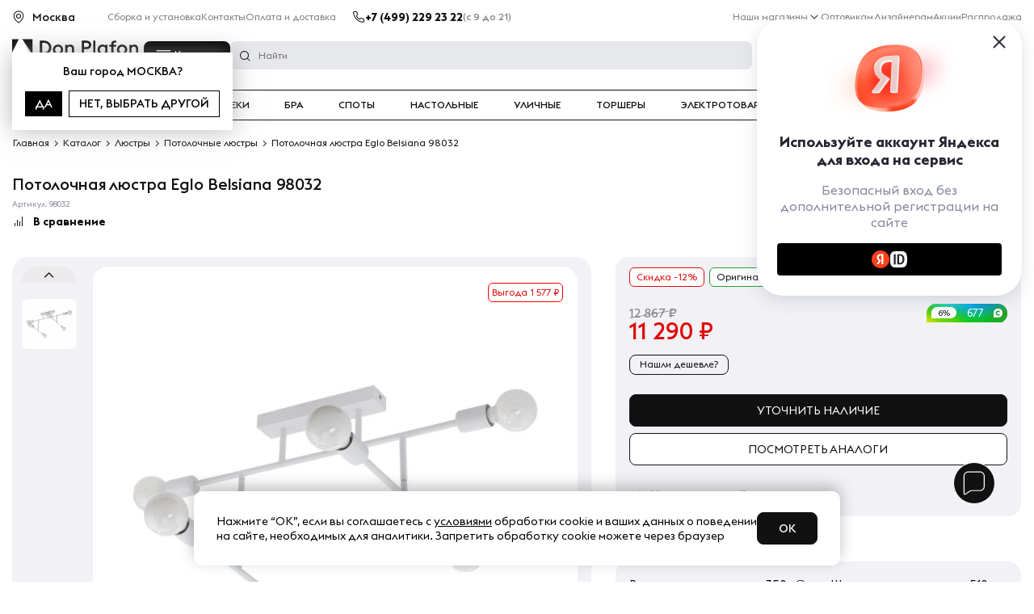

--- FILE ---
content_type: text/html; charset=UTF-8
request_url: https://donplafon.ru/products/potolochnaya_lyustra_eglo_belsiana_98032/
body_size: 45277
content:
	<!DOCTYPE html>
	<html lang="ru">
<head>
	<title>Потолочная люстра Eglo Belsiana 98032 - купить в Москве по выгодной цене с доставкой по России | Интернет магазин Donplafon.ru</title>
	<meta name="viewport" content="width=device-width, user-scalable=1, initial-scale=1.0, maximum-scale=5.0, minimum-scale=1.0, viewport-fit=cover">
<meta name="robots" content="index, follow" />
<meta name="description" content="Потолочная люстра Eglo Belsiana 98032 купить по выгодной цене в интернет магазине света Дон Плафон с доставкой по Москве и России ⭐ Гарантия - 18 месяцев, скидки, рассрочка долями, выгодные цены." />
	<link rel="preload" href="/local/templates/donplafon_base/fonts/EuclidTriangle-Medium.woff2" as="font" crossorigin>
	<link rel="preload" href="/local/templates/donplafon_base/fonts/EuclidTriangle-Regular.woff2" as="font" crossorigin>
	<link rel="preload" href="/local/templates/donplafon_base/fonts/EuclidTriangle-Bold.woff2" as="font" crossorigin>
	<script data-skip-moving="true" type="text/javascript" src="/local/templates/donplafon_base/assets/lib/jquery-3.4.1.min.js"></script>
<script type="text/javascript" data-skip-moving="true">(function(w, d) {var v = w.frameCacheVars = {'CACHE_MODE':'HTMLCACHE','storageBlocks':[],'dynamicBlocks':{'MarquizHeader':'5e732a1878be','topbanner':'68b329da9893','pfRhXZ':'d41d8cd98f00','LkGdQn':'7b32e996108f','contacts_header':'d41d8cd98f00','XEVOpk':'7d4a31ace21d','6ckAFR':'880e306a5112','0QmUw5':'2c9563a003bc','user_auth':'38928dfc445d','bx_basketFKauiI':'f68473655f2b','R6kNCt':'728272ed32bf','g8taYv':'9f0c52dd1737','l8Uw93':'9d4de7a78084','bx_basketT0kNhm':'f9b550c73a2a','productInfo__subbtns':'bc8b78662894','black-friday-icon':'3ae704ffc4c8','productInfo__action':'7be234fddfe5','productInfo__costs':'9d726033d9ea','productInfo__btns':'068e2d6bdff5','productInfo__status':'6d76f110a7e4','productInfo__delivery':'d41d8cd98f00','lamps':'d9e61d2481de','plafonReview':'a1dc345ff27c','cartFixed':'dd9eb2b63adf','qepX1R':'ff0fc95a6c92','collectionProducts':'44beb6c6d20a','elTag':'9717f2253452','scriptfooter':'eecd97d16e5e','QG6DMX':'9ff8d603718e','aid':'d41d8cd98f00','contacts_footer':'d41d8cd98f00','rIpOz9':'fe3fbb671571','NMQc3w':'9bc9152d1a29','mKUqxK':'585e87eae1d9','QrkjRf':'76e0bd05aa10','MarquizFooter':'73d0a7b3fab5'},'AUTO_UPDATE':true,'AUTO_UPDATE_TTL':'120','version':'2'};var inv = false;if (v.AUTO_UPDATE === false){if (v.AUTO_UPDATE_TTL && v.AUTO_UPDATE_TTL > 0){var lm = Date.parse(d.lastModified);if (!isNaN(lm)){var td = new Date().getTime();if ((lm + v.AUTO_UPDATE_TTL * 1000) >= td){w.frameRequestStart = false;w.preventAutoUpdate = true;return;}inv = true;}}else{w.frameRequestStart = false;w.preventAutoUpdate = true;return;}}var r = w.XMLHttpRequest ? new XMLHttpRequest() : (w.ActiveXObject ? new w.ActiveXObject("Microsoft.XMLHTTP") : null);if (!r) { return; }w.frameRequestStart = true;var m = v.CACHE_MODE; var l = w.location; var x = new Date().getTime();var q = "?bxrand=" + x + (l.search.length > 0 ? "&" + l.search.substring(1) : "");var u = l.protocol + "//" + l.host + l.pathname + q;r.open("GET", u, true);r.setRequestHeader("BX-ACTION-TYPE", "get_dynamic");r.setRequestHeader("X-Bitrix-Composite", "get_dynamic");r.setRequestHeader("BX-CACHE-MODE", m);r.setRequestHeader("BX-CACHE-BLOCKS", v.dynamicBlocks ? JSON.stringify(v.dynamicBlocks) : "");if (inv){r.setRequestHeader("BX-INVALIDATE-CACHE", "Y");}try { r.setRequestHeader("BX-REF", d.referrer || "");} catch(e) {}if (m === "APPCACHE"){r.setRequestHeader("BX-APPCACHE-PARAMS", JSON.stringify(v.PARAMS));r.setRequestHeader("BX-APPCACHE-URL", v.PAGE_URL ? v.PAGE_URL : "");}r.onreadystatechange = function() {if (r.readyState != 4) { return; }var a = r.getResponseHeader("BX-RAND");var b = w.BX && w.BX.frameCache ? w.BX.frameCache : false;if (a != x || !((r.status >= 200 && r.status < 300) || r.status === 304 || r.status === 1223 || r.status === 0)){var f = {error:true, reason:a!=x?"bad_rand":"bad_status", url:u, xhr:r, status:r.status};if (w.BX && w.BX.ready && b){BX.ready(function() {setTimeout(function(){BX.onCustomEvent("onFrameDataRequestFail", [f]);}, 0);});}w.frameRequestFail = f;return;}if (b){b.onFrameDataReceived(r.responseText);if (!w.frameUpdateInvoked){b.update(false);}w.frameUpdateInvoked = true;}else{w.frameDataString = r.responseText;}};r.send();var p = w.performance;if (p && p.addEventListener && p.getEntries && p.setResourceTimingBufferSize){var e = 'resourcetimingbufferfull';var h = function() {if (w.BX && w.BX.frameCache && w.BX.frameCache.frameDataInserted){p.removeEventListener(e, h);}else {p.setResourceTimingBufferSize(p.getEntries().length + 50);}};p.addEventListener(e, h);}})(window, document);</script>
<script type="text/javascript" data-skip-moving="true">(function(w, d, n) {var cl = "bx-core";var ht = d.documentElement;var htc = ht ? ht.className : undefined;if (htc === undefined || htc.indexOf(cl) !== -1){return;}var ua = n.userAgent;if (/(iPad;)|(iPhone;)/i.test(ua)){cl += " bx-ios";}else if (/Windows/i.test(ua)){cl += ' bx-win';}else if (/Macintosh/i.test(ua)){cl += " bx-mac";}else if (/Linux/i.test(ua) && !/Android/i.test(ua)){cl += " bx-linux";}else if (/Android/i.test(ua)){cl += " bx-android";}cl += (/(ipad|iphone|android|mobile|touch)/i.test(ua) ? " bx-touch" : " bx-no-touch");cl += w.devicePixelRatio && w.devicePixelRatio >= 2? " bx-retina": " bx-no-retina";var ieVersion = -1;if (/AppleWebKit/.test(ua)){cl += " bx-chrome";}else if (/Opera/.test(ua)){cl += " bx-opera";}else if (/Firefox/.test(ua)){cl += " bx-firefox";}ht.className = htc ? htc + " " + cl : cl;})(window, document, navigator);</script>
<link href="https://cdn.diginetica.net/" type="text/css"  rel="stylesheet" />
<link href="https://tracking.diginetica.net/" type="text/css"  rel="stylesheet" />
<link href="https://tracking-app.diginetica.net/" type="text/css"  rel="stylesheet" />
<link href="https://cdn.jsdelivr.net/npm/@fancyapps/ui@5.0/dist/fancybox/fancybox.css" type="text/css"  rel="stylesheet" />
<style type="text/css">:root{--ui-text-letter-spacing-auto:auto;--ui-text-letter-spacing-neg-3:-0.01em;--ui-text-letter-spacing-neg-2:-0.02em;--ui-text-letter-spacing-neg-1:-0.03em;--ui-text-letter-spacing-3:.15em;--ui-text-letter-spacing-2:.1em;--ui-text-letter-spacing-1:.025em;--ui-text-decoration-style-dashed:dashed;--ui-text-decoration-style-wavy:wavy;--ui-text-decoration-style-dotted:dotted;--ui-text-decoration-style-double:double;--ui-text-decoration-style-solid:solid;--ui-text-decoration-line-overline:overline;--ui-text-decoration-line-line-through:line-through;--ui-text-decoration-line-underline:underline;--ui-text-transform-lowercase:lowercase;--ui-text-transform-uppercase:uppercase;--ui-text-transform-capitalize:capitalize;--ui-text-transform-none:none;--ui-space-inset-8xl:72px;--ui-space-inset-7xl:64px;--ui-space-inset-6xl:48px;--ui-space-inset-5xl:40px;--ui-space-inset-4xl:36px;--ui-space-inset-3xl:32px;--ui-space-inset-2xl:28px;--ui-space-inset-xl:24px;--ui-space-inset-lg:20px;--ui-space-inset-md2:18px;--ui-space-inset-md:16px;--ui-space-inset-sm2:14px;--ui-space-inset-sm:12px;--ui-space-inset-xs2:10px;--ui-space-inset-xs:8px;--ui-space-inset-2xs2:6px;--ui-space-inset-2xs:4px;--ui-space-inset-3xs:2px;--ui-space-inset-none:0;--ui-space-inline-8xl-neg:-72px;--ui-space-inline-7xl-neg:-64px;--ui-space-inline-6xl-neg:-48px;--ui-space-inline-5xl-neg:-40px;--ui-space-inline-4xl-neg:-36px;--ui-space-inline-3xl-neg:-32px;--ui-space-inline-2xl-neg:-28px;--ui-space-inline-xl-neg:-24px;--ui-space-inline-lg-neg:-20px;--ui-space-inline-md2-neg:-18px;--ui-space-inline-md-neg:-16px;--ui-space-inline-sm2-neg:-14px;--ui-space-inline-sm-neg:-12px;--ui-space-inline-xs2-neg:-10px;--ui-space-inline-xs-neg:-8px;--ui-space-inline-2xs2-neg:-6px;--ui-space-inline-2xs-neg:-4px;--ui-space-inline-3xs-neg:-2px;--ui-space-inline-8xl:72px;--ui-space-inline-7xl:64px;--ui-space-inline-6xl:48px;--ui-space-inline-5xl:40px;--ui-space-inline-4xl:36px;--ui-space-inline-3xl:32px;--ui-space-inline-2xl:28px;--ui-space-inline-xl:24px;--ui-space-inline-lg:20px;--ui-space-inline-md2:18px;--ui-space-inline-md:16px;--ui-space-inline-sm2:14px;--ui-space-inline-sm:12px;--ui-space-inline-xs2:10px;--ui-space-inline-xs:8px;--ui-space-inline-2xs2:6px;--ui-space-inline-2xs:4px;--ui-space-inline-3xs:2px;--ui-space-inline-none:0;--ui-space-stack-8xl-neg:-72px;--ui-space-stack-7xl-neg:-64px;--ui-space-stack-6xl-neg:-48px;--ui-space-stack-5xl-neg:-40px;--ui-space-stack-4xl-neg:-36px;--ui-space-stack-3xl-neg:-32px;--ui-space-stack-2xl-neg:-28px;--ui-space-stack-xl-neg:-24px;--ui-space-stack-lg-neg:-20px;--ui-space-stack-md2-neg:-18px;--ui-space-stack-md-neg:-16px;--ui-space-stack-sm2-neg:-14px;--ui-space-stack-sm-neg:-12px;--ui-space-stack-xs2-neg:-10px;--ui-space-stack-xs-neg:-8px;--ui-space-stack-2xs2-neg:-6px;--ui-space-stack-2xs-neg:-4px;--ui-space-stack-3xs-neg:-2px;--ui-space-stack-8xl:72px;--ui-space-stack-7xl:64px;--ui-space-stack-6xl:48px;--ui-space-stack-5xl:40px;--ui-space-stack-4xl:36px;--ui-space-stack-3xl:32px;--ui-space-stack-2xl:28px;--ui-space-stack-xl:24px;--ui-space-stack-lg:20px;--ui-space-stack-md2:18px;--ui-space-stack-md:16px;--ui-space-stack-sm2:14px;--ui-space-stack-sm:12px;--ui-space-stack-xs2:10px;--ui-space-stack-xs:8px;--ui-space-stack-2xs2:6px;--ui-space-stack-2xs:4px;--ui-space-stack-3xs:2px;--ui-space-stack-none:0;--ui-size-8xl:72px;--ui-size-7xl:64px;--ui-size-6xl:48px;--ui-size-5xl:40px;--ui-size-4xl:36px;--ui-size-3xl:32px;--ui-size-2xl:28px;--ui-size-xl:24px;--ui-size-lg:20px;--ui-size-md2:18px;--ui-size-md:16px;--ui-size-sm2:14px;--ui-size-sm:12px;--ui-size-xs2:10px;--ui-size-xs:8px;--ui-size-2xs2:6px;--ui-size-2xs:4px;--ui-size-3xs:2px;--ui-size-none:0;--ui-shadow-left-4xl:-16px 0 24px 0 rgba(0,0,0,0.11);--ui-shadow-left-3xl:-12px 0 17px 0 rgba(0,0,0,0.1);--ui-shadow-left-2xl:-8px 0 10px 0 rgba(0,0,0,0.1);--ui-shadow-left-xl:-6px 0 10px 0 rgba(0,0,0,0.1);--ui-shadow-left-l:-4px 0 5px 0 rgba(0,0,0,0.08);--ui-shadow-left-m:-3px 0 4px 0 rgba(0,0,0,0.08);--ui-shadow-left-s:-2px 0 4px 0 rgba(0,0,0,0.08);--ui-shadow-left-xs:-2px 0 2px 0 rgba(0,0,0,0.07);--ui-shadow-left-2xs:-1px 0 2px 0 rgba(0,0,0,0.06);--ui-shadow-bottom-4xl:0 16px 24px 0 rgba(0,0,0,0.11);--ui-shadow-bottom-3xl:0 12px 17px 0 rgba(0,0,0,0.1);--ui-shadow-bottom-2xl:0 8px 10px 0 rgba(0,0,0,0.1);--ui-shadow-bottom-xl:0 6px 10px 0 rgba(0,0,0,0.1);--ui-shadow-bottom-l:0 4px 5px 0 rgba(0,0,0,0.08);--ui-shadow-bottom-m:0 3px 4px 0 rgba(0,0,0,0.08);--ui-shadow-bottom-s:0 2px 4px 0 rgba(0,0,0,0.08);--ui-shadow-bottom-xs:0 2px 2px 0 rgba(0,0,0,0.07);--ui-shadow-bottom-2xs:0 1px 2px 0 rgba(0,0,0,0.06);--ui-shadow-right-4xl:16px 0 24px 0 rgba(0,0,0,0.11);--ui-shadow-right-3xl:12px 0 17px 0 rgba(0,0,0,0.1);--ui-shadow-right-2xl:8px 0 10px 0 rgba(0,0,0,0.1);--ui-shadow-right-xl:6px 0 10px 0 rgba(0,0,0,0.1);--ui-shadow-right-l:4px 0 5px 0 rgba(0,0,0,0.08);--ui-shadow-right-m:3px 0 4px 0 rgba(0,0,0,0.08);--ui-shadow-right-s:2px 0 4px 0 rgba(0,0,0,0.08);--ui-shadow-right-xs:2px 0 2px 0 rgba(0,0,0,0.07);--ui-shadow-right-2xs:1px 0 2px 0 rgba(0,0,0,0.06);--ui-shadow-top-4xl:0 -16px 24px 0 rgba(0,0,0,0.11);--ui-shadow-top-3xl:0 -12px 17px 0 rgba(0,0,0,0.1);--ui-shadow-top-2xl:0 -8px 10px 0 rgba(0,0,0,0.1);--ui-shadow-top-xl:0 -6px 10px 0 rgba(0,0,0,0.1);--ui-shadow-top-l:0 -4px 5px 0 rgba(0,0,0,0.08);--ui-shadow-top-m:0 -3px 4px 0 rgba(0,0,0,0.08);--ui-shadow-top-s:0 -2px 4px 0 rgba(0,0,0,0.08);--ui-shadow-top-xs:0 -2px 2px 0 rgba(0,0,0,0.07);--ui-shadow-top-2xs:0 -1px 2px 0 rgba(0,0,0,0.06);--ui-opacity-none:0;--ui-opacity-full:1;--ui-opacity-90:.9;--ui-opacity-80:.8;--ui-opacity-70:.7;--ui-opacity-60:.6;--ui-opacity-50:.5;--ui-opacity-40:.4;--ui-opacity-30:.3;--ui-opacity-20:.2;--ui-opacity-10:.1;--ui-opacity-5:.05;--ui-font-line-height-3xl:2;--ui-font-line-height-2xl:1.75;--ui-font-line-height-xl:1.62;--ui-font-line-height-lg:1.5;--ui-font-line-height-md:1.4;--ui-font-line-height-sm:1.35;--ui-font-line-height-2xs:1.3;--ui-font-line-height-3xs:1.2;--ui-font-line-height-reset:1;--ui-font-size-5xl:28px;--ui-font-size-4xl:24px;--ui-font-size-3xl:22px;--ui-font-size-2xl:18px;--ui-font-size-xl:16px;--ui-font-size-lg:15px;--ui-font-size-md:14px;--ui-font-size-sm:13px;--ui-font-size-xs:12px;--ui-font-size-3xs:11px;--ui-font-size-4xs:10px;--ui-font-size-5xs:9px;--ui-font-size-6xs:8px;--ui-font-size-7xs:7px;--ui-font-weight-extra-black:950;--ui-font-weight-black:900;--ui-font-weight-extra-bold:800;--ui-font-weight-bold:700;--ui-font-weight-semi-bold:600;--ui-font-weight-medium:500;--ui-font-weight-normal:400;--ui-font-weight-regular:400;--ui-font-weight-light:300;--ui-font-weight-extra-light:200;--ui-font-weight-thin:100;--ui-font-family-helvetica:"Helvetica Neue",Helvetica,Arial,sans-serif;--ui-font-family-system-mono:ui-monospace,SFMono-Regular,"SF Mono",Consolas,"Liberation Mono",Menlo,monospace;--ui-font-family-system:system-ui,-apple-system,BlinkMacSystemFont,"Segoe UI",Roboto,Ubuntu,"Helvetica Neue",Arial,sans-serif,'Apple Color Emoji','Segoe UI Emoji','Segoe UI Symbol';--ui-color-palette-beige-base:#fdfae1;--ui-color-palette-beige-base-rgb:253,250,225;--ui-color-palette-gray-02:#f8fafb;--ui-color-palette-gray-02-rgb:248,250,251;--ui-color-palette-gray-03:#f5f7f8;--ui-color-palette-gray-03-rgb:245,247,248;--ui-color-palette-gray-04:#f1f4f6;--ui-color-palette-gray-04-rgb:241,244,246;--ui-color-palette-gray-05:#eef2f4;--ui-color-palette-gray-05-rgb:238,242,244;--ui-color-palette-gray-90:#525c69;--ui-color-palette-gray-90-rgb:82,92,105;--ui-color-palette-gray-80:#6a737f;--ui-color-palette-gray-80-rgb:106,115,127;--ui-color-palette-gray-70:#828b95;--ui-color-palette-gray-70-rgb:130,139,149;--ui-color-palette-gray-60:#959ca4;--ui-color-palette-gray-60-rgb:149,156,164;--ui-color-palette-gray-50:#a8adb4;--ui-color-palette-gray-50-rgb:168,173,180;--ui-color-palette-gray-40:#bdc1c6;--ui-color-palette-gray-40-rgb:189,193,198;--ui-color-palette-gray-35:#c9ccd0;--ui-color-palette-gray-35-rgb:201,204,208;--ui-color-palette-gray-30:#d5d7db;--ui-color-palette-gray-30-rgb:213,215,219;--ui-color-palette-gray-20:#dfe0e3;--ui-color-palette-gray-20-rgb:223,224,227;--ui-color-palette-gray-15:#e6e7e9;--ui-color-palette-gray-15-rgb:230,231,233;--ui-color-palette-gray-10:#edeef0;--ui-color-palette-gray-10-rgb:237,238,240;--ui-color-palette-red-solid:#f0371b;--ui-color-palette-red-solid-rgb:240,55,27;--ui-color-palette-red-95:#800602;--ui-color-palette-red-95-rgb:128,6,2;--ui-color-palette-red-90:#9a0703;--ui-color-palette-red-90-rgb:154,7,3;--ui-color-palette-red-80:#c21b16;--ui-color-palette-red-80-rgb:194,27,22;--ui-color-palette-red-70:#e92f2a;--ui-color-palette-red-70-rgb:233,47,42;--ui-color-palette-red-60:#f4433e;--ui-color-palette-red-60-rgb:244,67,62;--ui-color-palette-red-50:#ff5752;--ui-color-palette-red-50-rgb:255,87,82;--ui-color-palette-red-45:#ff7c78;--ui-color-palette-red-45-rgb:255,124,120;--ui-color-palette-red-40:#ff9a97;--ui-color-palette-red-40-rgb:255,154,151;--ui-color-palette-red-30:#ffcdcc;--ui-color-palette-red-30-rgb:255,205,204;--ui-color-palette-red-25:#ffdcdb;--ui-color-palette-red-25-rgb:255,220,219;--ui-color-palette-red-20:#ffe8e8;--ui-color-palette-red-20-rgb:255,232,232;--ui-color-palette-red-15:#fff0f0;--ui-color-palette-red-15-rgb:255,240,240;--ui-color-palette-red-10:#fff8f8;--ui-color-palette-red-10-rgb:255,248,248;--ui-color-palette-orange-95:#614000;--ui-color-palette-orange-95-rgb:97,64,0;--ui-color-palette-orange-90:#7a5100;--ui-color-palette-orange-90-rgb:122,81,0;--ui-color-palette-orange-80:#9f6a00;--ui-color-palette-orange-80-rgb:159,106,0;--ui-color-palette-orange-70:#c48300;--ui-color-palette-orange-70-rgb:196,131,0;--ui-color-palette-orange-60:#e89b06;--ui-color-palette-orange-60-rgb:232,155,6;--ui-color-palette-orange-50:#ffa900;--ui-color-palette-orange-50-rgb:255,169,0;--ui-color-palette-orange-40:#ffc34d;--ui-color-palette-orange-40-rgb:255,195,77;--ui-color-palette-orange-30:#ffe1a6;--ui-color-palette-orange-30-rgb:255,225,166;--ui-color-palette-orange-25:#ffe9be;--ui-color-palette-orange-25-rgb:255,233,190;--ui-color-palette-orange-20:#fff1d6;--ui-color-palette-orange-20-rgb:255,241,214;--ui-color-palette-orange-15:#fff5e3;--ui-color-palette-orange-15-rgb:255,245,227;--ui-color-palette-orange-10:#fffaf0;--ui-color-palette-orange-10-rgb:255,250,240;--ui-color-palette-green-95:#3d4f00;--ui-color-palette-green-95-rgb:61,79,0;--ui-color-palette-green-90:#506900;--ui-color-palette-green-90-rgb:80,105,0;--ui-color-palette-green-80:#688800;--ui-color-palette-green-80-rgb:104,136,0;--ui-color-palette-green-70:#7fa800;--ui-color-palette-green-70-rgb:127,168,0;--ui-color-palette-green-60:#8dbb00;--ui-color-palette-green-60-rgb:141,187,0;--ui-color-palette-green-55:#95c500;--ui-color-palette-green-55-rgb:149,197,0;--ui-color-palette-green-50:#9dcf00;--ui-color-palette-green-50-rgb:157,207,0;--ui-color-palette-green-40:#bbde4d;--ui-color-palette-green-40-rgb:187,222,77;--ui-color-palette-green-35:#cfe780;--ui-color-palette-green-35-rgb:207,231,128;--ui-color-palette-green-30:#e2f1b3;--ui-color-palette-green-30-rgb:226,241,179;--ui-color-palette-green-25:#faf6c3;--ui-color-palette-green-25-rgb:250,246,195;--ui-color-palette-green-20:#f1fbd0;--ui-color-palette-green-20-rgb:241,251,208;--ui-color-palette-green-15:#f5fcde;--ui-color-palette-green-15-rgb:245,252,222;--ui-color-palette-green-10:#fafded;--ui-color-palette-green-10-rgb:250,253,237;--ui-color-palette-blue-95:#004f69;--ui-color-palette-blue-95-rgb:0,79,105;--ui-color-palette-blue-90:#006484;--ui-color-palette-blue-90-rgb:0,100,132;--ui-color-palette-blue-80:#00789e;--ui-color-palette-blue-80-rgb:0,120,158;--ui-color-palette-blue-70:#008dba;--ui-color-palette-blue-70-rgb:0,141,186;--ui-color-palette-blue-60:#11a9d9;--ui-color-palette-blue-60-rgb:17,169,217;--ui-color-palette-blue-50:#2fc6f6;--ui-color-palette-blue-50-rgb:47,198,246;--ui-color-palette-blue-40:#7fdefc;--ui-color-palette-blue-40-rgb:127,222,252;--ui-color-palette-blue-30:#c3f0ff;--ui-color-palette-blue-30-rgb:195,240,255;--ui-color-palette-blue-25:#d3f4ff;--ui-color-palette-blue-25-rgb:211,244,255;--ui-color-palette-blue-20:#e5f9ff;--ui-color-palette-blue-20-rgb:229,249,255;--ui-color-palette-blue-15:#ecfafe;--ui-color-palette-blue-15-rgb:236,250,254;--ui-color-palette-blue-10:#f4fcfe;--ui-color-palette-blue-10-rgb:244,252,254;--ui-color-palette-white-base:#fff;--ui-color-palette-white-base-rgb:255,255,255;--ui-color-palette-black-base:#333;--ui-color-palette-black-base-rgb:51,51,51;--ui-color-palette-black-solid:#000;--ui-color-palette-black-solid-rgb:0,0,0;--ui-color-overlay-base:rgba(255,255,255,0.5);--ui-color-accent-yellow:#fef3b8;--ui-color-accent-yellow-rgb:254,243,184;--ui-color-accent-purple:#a77bde;--ui-color-accent-purple-rgb:167,123,222;--ui-color-accent-turquoise:#05b5ab;--ui-color-accent-turquoise-rgb:5,181,171;--ui-color-accent-green:#29ad49;--ui-color-accent-green-rgb:41,173,73;--ui-color-accent-brown:#ae914b;--ui-color-accent-brown-rgb:174,145,75;--ui-color-accent-pink:#fb6dba;--ui-color-accent-pink-rgb:251,109,186;--ui-color-accent-aqua:#55d0e0;--ui-color-accent-aqua-rgb:85,208,224;--ui-color-accent-light-blue:#559be6;--ui-color-accent-light-blue-rgb:85,155,230;--ui-color-tag-9:#e2e3e5;--ui-color-tag-9-rgb:226,227,229;--ui-color-tag-8:#ccd3dd;--ui-color-tag-8-rgb:204,211,221;--ui-color-tag-7:#dfc684;--ui-color-tag-7-rgb:223,198,132;--ui-color-tag-6:#ace5ec;--ui-color-tag-6-rgb:172,229,236;--ui-color-tag-5:#c2d1f0;--ui-color-tag-5-rgb:194,209,240;--ui-color-tag-4:#87eda0;--ui-color-tag-4-rgb:135,237,160;--ui-color-tag-3:#dbf087;--ui-color-tag-3-rgb:219,240,135;--ui-color-tag-2:#00baf2;--ui-color-tag-2-rgb:0,186,242;--ui-color-tag-1:#bcedfc;--ui-color-tag-1-rgb:188,237,252;--ui-color-link-primary-base:#2066b0;--ui-color-link-primary-base-rgb:32,102,176;--ui-color-background-none:none;--ui-color-background-transparent:transparent;--ui-border-width-thick:2px;--ui-border-width-thin:1px;--ui-border-radius-pill:99rem;--ui-border-radius-circle:50%;--ui-border-radius-3xl:20px;--ui-border-radius-2xl:16px;--ui-border-radius-xl:14px;--ui-border-radius-lg:12px;--ui-border-radius-md:10px;--ui-border-radius-sm:8px;--ui-border-radius-xs:6px;--ui-border-radius-2xs:4px;--ui-border-radius-3xs:2px;--ui-border-radius-none:0;--ui-typography-text-lg-font-weight:400;--ui-typography-text-lg-line-height:1.4;--ui-typography-text-lg-font-size:var(--ui-font-size-lg);--ui-typography-text-md-font-weight:400;--ui-typography-text-md-line-height:1.4;--ui-typography-text-md-font-size:var(--ui-font-size-md);--ui-typography-text-sm-font-weight:400;--ui-typography-text-sm-line-height:1.4;--ui-typography-text-sm-font-size:var(--ui-font-size-sm);--ui-typography-text-xs-font-weight:400;--ui-typography-text-xs-line-height:1.35;--ui-typography-text-xs-font-size:var(--ui-font-size-xs);--ui-typography-heading-h6-color:var(--ui-color-palette-black-base);--ui-typography-heading-h6-font-weight:600;--ui-typography-heading-h6-line-height:1.4;--ui-typography-heading-h6-font-size:var(--ui-font-size-md);--ui-typography-heading-h5-color:var(--ui-color-palette-black-base);--ui-typography-heading-h5-font-weight:400;--ui-typography-heading-h5-line-height:1.35;--ui-typography-heading-h5-font-size:var(--ui-font-size-xl);--ui-typography-heading-h4-color:var(--ui-color-palette-black-base);--ui-typography-heading-h4-font-weight:400;--ui-typography-heading-h4-line-height:1.35;--ui-typography-heading-h4-font-size:var(--ui-font-size-2xl);--ui-typography-heading-h3-color:var(--ui-color-palette-black-base);--ui-typography-heading-h3-font-weight:300;--ui-typography-heading-h3-line-height:1.3;--ui-typography-heading-h3-font-size:var(--ui-font-size-3xl);--ui-typography-heading-h2-color:var(--ui-color-palette-black-base);--ui-typography-heading-h2-font-weight:300;--ui-typography-heading-h2-line-height:1.3;--ui-typography-heading-h2-font-size:var(--ui-font-size-4xl);--ui-typography-heading-h1-color:var(--ui-color-palette-black-base);--ui-typography-heading-h1-font-weight:300;--ui-typography-heading-h1-line-height:1.2;--ui-typography-heading-h1-font-size:var(--ui-font-size-5xl);--ui-color-base-default:var(--ui-color-palette-black-base);--ui-color-base-default-rgb:var(--ui-color-palette-black-base-rgb);--ui-color-base-solid:var(--ui-color-palette-black-solid);--ui-color-base-solid-rgb:var(--ui-color-palette-black-solid-rgb);--ui-color-base-05:var(--ui-color-palette-gray-05);--ui-color-base-05-rgb:var(--ui-color-palette-gray-05-rgb);--ui-color-base-04:var(--ui-color-palette-gray-04);--ui-color-base-04-rgb:var(--ui-color-palette-gray-04-rgb);--ui-color-base-03:var(--ui-color-palette-gray-03);--ui-color-base-03-rgb:var(--ui-color-palette-gray-03-rgb);--ui-color-base-02:var(--ui-color-palette-gray-02);--ui-color-base-02-rgb:var(--ui-color-palette-gray-02-rgb);--ui-color-base-90:var(--ui-color-palette-gray-90);--ui-color-base-90-rgb:var(--ui-color-palette-gray-90-rgb);--ui-color-base-80:var(--ui-color-palette-gray-80);--ui-color-base-80-rgb:var(--ui-color-palette-gray-80-rgb);--ui-color-base-70:var(--ui-color-palette-gray-70);--ui-color-base-70-rgb:var(--ui-color-palette-gray-70-rgb);--ui-color-base-60:var(--ui-color-palette-gray-60);--ui-color-base-60-rgb:var(--ui-color-palette-gray-60-rgb);--ui-color-base-50:var(--ui-color-palette-gray-50);--ui-color-base-50-rgb:var(--ui-color-palette-gray-50-rgb);--ui-color-base-40:var(--ui-color-palette-gray-40);--ui-color-base-40-rgb:var(--ui-color-palette-gray-40-rgb);--ui-color-base-35:var(--ui-color-palette-gray-35);--ui-color-base-35-rgb:var(--ui-color-palette-gray-35-rgb);--ui-color-base-30:var(--ui-color-palette-gray-30);--ui-color-base-30-rgb:var(--ui-color-palette-gray-30-rgb);--ui-color-base-20:var(--ui-color-palette-gray-20);--ui-color-base-20-rgb:var(--ui-color-palette-gray-20-rgb);--ui-color-base-15:var(--ui-color-palette-gray-15);--ui-color-base-15-rgb:var(--ui-color-palette-gray-15-rgb);--ui-color-base-10:var(--ui-color-palette-gray-10);--ui-color-base-10-rgb:var(--ui-color-palette-gray-10-rgb);--ui-color-background-note:var(--ui-color-palette-beige-base);--ui-color-background-note-rgb:var(--ui-color-palette-beige-base-rgb);--ui-color-background-on-alert:var(--ui-color-palette-red-70);--ui-color-background-on-alert-rgb:var(--ui-color-palette-red-70-rgb);--ui-color-background-alert:var(--ui-color-palette-red-20);--ui-color-background-alert-rgb:var(--ui-color-palette-red-20-rgb);--ui-color-background-on-warning:var(--ui-color-palette-orange-70);--ui-color-background-on-warning-rgb:var(--ui-color-palette-orange-70-rgb);--ui-color-background-warning:var(--ui-color-palette-orange-20);--ui-color-background-warning-rgb:var(--ui-color-palette-orange-20-rgb);--ui-color-background-on-success:var(--ui-color-palette-green-70);--ui-color-background-on-success-rgb:var(--ui-color-palette-green-70-rgb);--ui-color-background-success:var(--ui-color-palette-green-20);--ui-color-background-success-rgb:var(--ui-color-palette-green-20-rgb);--ui-color-background-on-info:var(--ui-color-palette-blue-70);--ui-color-background-on-info-rgb:var(--ui-color-palette-blue-70-rgb);--ui-color-background-info:var(--ui-color-palette-blue-20);--ui-color-background-info-rgb:var(--ui-color-palette-blue-20-rgb);--ui-color-background-tertiary:var(--ui-color-palette-gray-05);--ui-color-background-tertiary-rgb:var(--ui-color-palette-gray-05-rgb);--ui-color-background-secondary:var(--ui-color-palette-gray-10);--ui-color-background-secondary-rgb:var(--ui-color-palette-gray-10-rgb);--ui-color-background-primary:var(--ui-color-palette-white-base);--ui-color-background-primary-rgb:var(--ui-color-palette-white-base-rgb);--ui-color-text-warning:var(--ui-color-palette-orange-50);--ui-color-text-warning-rgb:var(--ui-color-palette-orange-50-rgb);--ui-color-text-alert:var(--ui-color-palette-red-50);--ui-color-text-alert-rgb:var(--ui-color-palette-red-50-rgb);--ui-color-text-subtle:var(--ui-color-palette-gray-70);--ui-color-text-subtle-rgb:var(--ui-color-palette-gray-70-rgb);--ui-color-text-secondary:var(--ui-color-palette-gray-90);--ui-color-text-secondary-rgb:var(--ui-color-palette-gray-90-rgb);--ui-color-text-primary:var(--ui-color-palette-black-base);--ui-color-text-primary-rgb:var(--ui-color-palette-black-base-rgb);--ui-color-extranet:var(--ui-color-palette-orange-60);--ui-color-extranet-rgb:var(--ui-color-palette-orange-60-rgb);--ui-color-on-primary-alt:var(--ui-color-palette-white-base);--ui-color-on-primary-alt-rgb:var(--ui-color-palette-white-base-rgb);--ui-color-primary-alt:var(--ui-color-palette-green-50);--ui-color-primary-alt-rgb:var(--ui-color-palette-green-50-rgb);--ui-color-on-primary:var(--ui-color-palette-white-base);--ui-color-on-primary-rgb:var(--ui-color-palette-white-base-rgb);--ui-color-primary:var(--ui-color-palette-blue-50);--ui-color-primary-rgb:var(--ui-color-palette-blue-50-rgb)}.ui-typography-heading-h1{font-size:var(--ui-typography-heading-h1-font-size);line-height:var(--ui-typography-heading-h1-line-height);font-weight:var(--ui-typography-heading-h1-font-weight);color:var(--ui-typography-heading-h1-color)}.ui-typography-heading-h2{font-size:var(--ui-typography-heading-h2-font-size);line-height:var(--ui-typography-heading-h2-line-height);font-weight:var(--ui-typography-heading-h2-font-weight);color:var(--ui-typography-heading-h2-color)}.ui-typography-heading-h3{font-size:var(--ui-typography-heading-h3-font-size);line-height:var(--ui-typography-heading-h3-line-height);font-weight:var(--ui-typography-heading-h3-font-weight);color:var(--ui-typography-heading-h3-color)}.ui-typography-heading-h4{font-size:var(--ui-typography-heading-h4-font-size);line-height:var(--ui-typography-heading-h4-line-height);font-weight:var(--ui-typography-heading-h4-font-weight);color:var(--ui-typography-heading-h4-color)}.ui-typography-heading-h5{font-size:var(--ui-typography-heading-h5-font-size);line-height:var(--ui-typography-heading-h5-line-height);font-weight:var(--ui-typography-heading-h5-font-weight);color:var(--ui-typography-heading-h5-color)}.ui-typography-heading-h6{font-size:var(--ui-typography-heading-h6-font-size);line-height:var(--ui-typography-heading-h6-line-height);font-weight:var(--ui-typography-heading-h6-font-weight);color:var(--ui-typography-heading-h6-color)}.ui-typography-text-xs{font-size:var(--ui-typography-text-xs-font-size);line-height:var(--ui-typography-text-xs-line-height);font-weight:var(--ui-typography-text-xs-font-weight)}.ui-typography-text-sm{font-size:var(--ui-typography-text-sm-font-size);line-height:var(--ui-typography-text-sm-line-height);font-weight:var(--ui-typography-text-sm-font-weight)}.ui-typography-text-md{font-size:var(--ui-typography-text-md-font-size);line-height:var(--ui-typography-text-md-line-height);font-weight:var(--ui-typography-text-md-font-weight)}.ui-typography-text-lg{font-size:var(--ui-typography-text-lg-font-size);line-height:var(--ui-typography-text-lg-line-height);font-weight:var(--ui-typography-text-lg-font-weight)}</style>
<style type="text/css">:root{--ui-font-family-open-sans:'Open Sans','Helvetica Neue',Helvetica,Arial,sans-serif}@font-face{font-family:'Open Sans';src:local('Open Sans'),url('/bitrix/js/ui/fonts/opensans/opensans-regular.woff') format('woff'),url('/bitrix/js/ui/fonts/opensans/opensans-regular.ttf') format('truetype');font-weight:400;font-style:normal}@font-face{font-family:'Open Sans';src:local('Open Sans Light'),url('/bitrix/js/ui/fonts/opensans/opensans-light.woff') format('woff'),url('/bitrix/js/ui/fonts/opensans/opensans-light.ttf') format('truetype');font-weight:300;font-style:normal}@font-face{font-family:'Open Sans';src:local('Open Sans Semibold'),url('/bitrix/js/ui/fonts/opensans/opensans-semibold.woff') format('woff'),url('/bitrix/js/ui/fonts/opensans/opensans-semibold.ttf') format('truetype');font-weight:600;font-style:normal}@font-face{font-family:'Open Sans';src:local('Open Sans Bold'),url('/bitrix/js/ui/fonts/opensans/opensans-bold.woff') format('woff'),url('/bitrix/js/ui/fonts/opensans/opensans-bold.ttf') format('truetype');font-weight:700;font-style:normal}@font-face{font-family:'OpenSans';src:local('Open Sans'),url('/bitrix/js/ui/fonts/opensans/opensans-regular.woff') format('woff'),url('/bitrix/js/ui/fonts/opensans/opensans-regular.ttf') format('truetype');font-weight:normal;font-style:normal}@font-face{font-family:'OpenSans-Regular';src:local('Open Sans'),url('/bitrix/js/ui/fonts/opensans/opensans-regular.woff') format('woff'),url('/bitrix/js/ui/fonts/opensans/opensans-regular.ttf') format('truetype');font-weight:normal;font-style:normal}@font-face{font-family:'OpenSans-Light';src:local('Open Sans Light'),url('/bitrix/js/ui/fonts/opensans/opensans-light.woff') format('woff'),url('/bitrix/js/ui/fonts/opensans/opensans-light.ttf') format('truetype');font-weight:normal;font-style:normal}@font-face{font-family:'OpenSans-Semibold';src:local('Open Sans Semibold'),url('/bitrix/js/ui/fonts/opensans/opensans-semibold.woff') format('woff'),url('/bitrix/js/ui/fonts/opensans/opensans-semibold.ttf') format('truetype');font-weight:normal;font-style:normal}@font-face{font-family:'OpenSans-Bold';src:local('Open Sans Bold'),url('/bitrix/js/ui/fonts/opensans/opensans-bold.woff') format('woff'),url('/bitrix/js/ui/fonts/opensans/opensans-bold.ttf') format('truetype');font-weight:normal;font-style:normal}</style>
<style type="text/css"> /* Start:/local/templates/donplafon_base/components/bitrix/catalog.element/.default/style.css?175675353511361*/ .fancybox__slide {padding:44px calc((100% - 1000px + 44px) / 2)} .fancybox__container { --fancybox-bg:rgba(24,24,27,0.88); } @media only screen and (min-width:760px) and (max-width:800px) { .go-analogs { font-size:13px!important; } } @media (max-width:767px) { .go-analogs { margin-top:10px; } } @media (max-width:768px) { .col-12.mt-3 .underOrder { display:none; } } @media (min-width:768px) { /* body.banner .productInfo .d-flex.justify-content-between > .d-flex{ margin-top:40px; } body.scroll.banner .productInfo .d-flex.justify-content-between > .d-flex{ margin-top:20px; } */ } .arrow-block{ width:calc(100% - 82px); position:absolute; right:0; top:50%; transform:translateY(-50%); } .arrow-product{ position:absolute; z-index:50; top:50%; padding:0; overflow:hidden; text-indent:999px; border:none; background:#fff url(/local/templates/donplafon_base/assets/css/../../icons/slider-left-arrow.svg) no-repeat center center / 19px 17px; width:24px; height:24px; cursor:pointer; display:block; margin-top:-12px; z-index:10; transition:0.1s; cursor:pointer; } .arrow-product__prev{ } .arrow-product__next{ right:0; transform:rotate(-180deg); } /**===== dots =====*/ .dots { display:block; position:relative; padding:10px; } .dots span { position:absolute; width:10px; height:10px; background:rgba(0,0,0,0.25); border-radius:50%; -webkit-animation:dots 1.5s infinite ease-out; animation:dots 1.5s infinite ease-out; } .dots span:nth-child(1) { left:0px; -webkit-animation-delay:0.2s; animation-delay:0.2s; } .dots span:nth-child(2) { left:15px; -webkit-animation-delay:0.4s; animation-delay:0.4s; } .dots span:nth-child(3) { left:30px; -webkit-animation-delay:0.6s; animation-delay:0.6s; } .dots span:nth-child(4) { left:45px; -webkit-animation-delay:0.8s; animation-delay:0.8s; } @keyframes dots { 0% { background:#000000; -webkit-transform:scale(0.1); transform:scale(0.1); -webkit-transform:scale(0.1); transform:scale(0.1); } 50% { background:rgba(0,0,0,0.25); -webkit-transform:scale(0.5); transform:scale(0.5); -webkit-transform:scale(0.5); transform:scale(0.5); } 100% { background:#000000; -webkit-transform:scale(1); transform:scale(1); -webkit-transform:scale(1); transform:scale(1); } } @-webkit-keyframes dots { 0% { background:#000000; -webkit-transform:scale(0.1); transform:scale(0.1); } 50% { background:rgba(0,0,0,0.25); -webkit-transform:scale(0.5); transform:scale(0.5); } 100% { background:#000000; -webkit-transform:scale(1); transform:scale(1); } } /** END of dots */ .lampDots{ display:flex; justify-content:center; } /*donseo-69-*/ .cartFixed { position:fixed; display:flex; align-items:center; justify-content:space-between; min-height:80px; padding:0px 18px; top:72px; left:0; right:0; width:100%; background:#FFF; box-shadow:0px 4px 2px -2px #00000040; z-index:99; transform:translateY(-320%); transition:0.3s; } .cartFixed .btn_col_two{ display:none; } .cartFixed__article { font-size:10px; color:#85889E; } .cartFixed [data-id="cheaper"]{ display:none; } .cartFixed_active { transform:translateY(0%) !important; } .carFixed__lef { display:flex; align-items:center; } .cartFixed__img { width:56px; height:56px; margin-right:20px; } .cartFixed__name { font-size:20px; font-weight:500; } .carFixed__price { display:flex; align-items:flex-end; white-space:nowrap; } .carFixed__newprice { font-size:28px; font-weight:500; line-height:1; } .carFixed__newprice.red { color:#DE0C0C; } .carFixed__oldprice { font-size:14px; margin:0 0 0 7px; position:relative; color:#808080; } .carFixed__oldprice::before { position:absolute; content:""; left:0; top:50%; right:0; border-top:1px solid; border-color:inherit; -webkit-transform:rotate(-10deg); -moz-transform:rotate(-10deg); -ms-transform:rotate(-10deg); -o-transform:rotate(-10deg); transform:rotate(-10deg); } .carFixed__right { display:flex; align-items:center; gap:3vw; } .carFixed__buttons{ display:flex; align-items:center; } .cartFixed__by { margin-left:30px; } .carFixed__right a { padding:0 20px; white-space:nowrap; } .carFixed__cheaper:not(:empty){ margin-left:30px; } .cartFixed__discount { display:none; color:#DE0C0C; font-size:12px; } .cartFixed__add button span { padding:0 10px; } .cartFixed__by button span { padding:0 10px; } @media screen and (max-width:992px) { .item__btn_cart { margin-bottom:19px; } .cartFixed { padding:12px 15px; min-height:70px; } .cartFixed__img { /*display:none;*/ } .cartFixed__name { display:none; } .cartFixed__article { display:none; } .carFixed__price { margin-top:0; } .cartFixed__by { display:none; } .cartFixed__discount { display:block; } } .btnSaleTimeWrapper{ margin-top:10px; cursor:pointer; } .btnSaleTimeWrapper div{ width:100%; text-align:left; font-size:10px; } .carFixed__right .btnSaleTimeWrapper{ display:none; } .elTag__title{ font-weight:500; font-size:17px; line-height:22px; } .elTag{ padding:38px 0 54px; } .elTag ul{ margin:0; padding:0; list-style:none; display:flex; flex-wrap:wrap; align-items:center; margin-top:15px; } .elTag ul li{ margin:10px 5px; } .elTag ul li a{ color:#000; text-decoration:none; padding:5px 10px; border:1px solid #000; border-radius:10px; /*text-transform:uppercase;*/ font-size:14px; } .elTag a:hover{ background:#e2eaef; } /*REVIEW*/ .plafonReview__rating { margin-bottom:15px; } .plafonReview__count { font-size:14px; color:#000; text-transform:uppercase; margin:40px 0 30px; font-weight:500; } .plafonReview__item { border-bottom:0.5px solid #B8B8B8; padding-bottom:5px; margin-bottom:20px; } .plafonReview__item_last { border-bottom:none; } .plafonReview__header { display:flex; align-items:center; justify-content:space-between; } .plafonReview__name { color:#000; font-size:14px; text-transform:uppercase; margin:0; font-weight:600; } .plafonReview__title { font-size:14px; color:#000000; font-weight:500; margin:0 auto; } .plafonReview__text { color:#757575; font-size:14px; font-weight:400; display:block; margin-top:5px; margin-bottom:15px; } .plafonReview__pagination { font-size:14px; text-transform:uppercase; color:#000; font-weight:600; } .plafonReview__pagination:hover { cursor:pointer; } .productPage .productImages__list a div { width:68px; height:62px; margin:0 auto; background-size:cover; background-repeat:no-repeat; background-position:center center; border-radius:8px; } .deliveryCity__name { font-weight:600; font-size:15px; text-transform:uppercase; color:#000; margin:0; } .deliveryCity__block { margin-top:36px; } .deliveryCity__title { font-weight:500; font-size:14px; text-transform:uppercase; color:#000; margin:0 0 16px; } .deliveryCity__list { margin:0; padding:0; list-style:none; } .deliveryCity__item { margin-bottom:8px; } .deliveryCity__item:last-child { margin-bottom:0; } .deliveryCity__text { font-weight:500; font-size:14px; color:#000; margin:0; } .deliveryCity__text_bold { font-weight:bold; margin-top:8px; } .deliveryCity__button { margin:16px 0 0; font-weight:500; font-size:15px; text-transform:uppercase; color:#111; background:none; border:1px solid #000; padding:10px 20px; outline:none; } .deliveryCity__button:focus { outline:none; } .productInfo__type-blackfriday { background:#000; color:#EFF400; font-weight:600; text-transform:uppercase; } .productInfo__status.status.unavailable{ color:grey; } .productImagesPopup__small { width:50px; height:50px; } .productInfo__status_img { margin-right:10px; } .productImagesSlider__slide { text-align:center; } .productPage .plafonBtn_black { border-radius:8px; } @media screen and (min-width:576px) { .plafonBtn.plafonReview__btn { padding:3px 13px; font-size:10px; position:absolute; right:0; top:-60px; } .plafonBtn.plafonReview__btn.no-review { position:initial; } } @media screen and (max-width:768px) { .productPage .productImagesSlider img { max-height:390px !important; } } .element_popup{ height:21px; } .productImages{ min-height:520px; } .productInfo__info{ min-height:20px; } .ratio_multiply{ margin-top:10px; font-size:14px; } @media(max-width:1200px){ .cartFixed{ padding-left:15px; padding-right:15px; } .cartFixed__name{ font-size:17px; } } @media(max-width:768px){ .ratio_multiply{ font-size:12px; } .cartFixed{ width:unset; left:6px; right:6px; top:unset; bottom:calc(70px + env(safe-area-inset-bottom)); padding:8px 7px; border-radius:16px; transform:translateY(320%); } .carFixed__lef{ display:none; } .carFixed__right{ width:100%; justify-content:space-between; gap:0; } .carFixed__price{ flex-direction:column; align-items:flex-start; } .carFixed__oldprice{ margin:0; } .carFixed__cheaper:not(:empty){ margin-left:10px; } } @media(max-width:576px){ .plafonBtn.plafonReview__btn{ width:100%; padding:12px 0; font-size:14px; margin-bottom:20px; } } .productSliderLamp .productItem__btns .productItem__btn{ line-height:inherit; height:inherit; font-size:inherit; width:auto; } .collectionProducts__list .sber__percent { line-height:15px; } .move-reviews-btn{ display:flex; align-items:center; padding:7px 13px; font-weight:normal; border:1px solid #000; font-size:14px; border-radius:10px; width:max-content; cursor:pointer; } .move-reviews-btn:before{ content:''; display:block; width:20px; height:20px; background:url("data:image/svg+xml,%3Csvg width='20' height='20' viewBox='0 0 20 20' fill='none' xmlns='http://www.w3.org/2000/svg'%3E%3Cpath d='M15.8334 10.8317H10.8334V15.8317H9.16675V10.8317H4.16675V9.16504H9.16675V4.16504H10.8334V9.16504H15.8334V10.8317Z' fill='black'/%3E%3C/svg%3E%0A") center center no-repeat; margin-right:8px; } .product-row .productInfo__subbtns{ margin-bottom:34px; } .productImages{ padding:12px; border-radius:20px; background-color:#F2F1F5; } .product__top h1{ margin-bottom:0; } .product__top .compare-btn{ flex-direction:row-reverse; } .product__top .compare-btn span{ margin-left:.5rem; margin-right:0 !important; } .product__top .productInfo__article{ color:#85889E; font-size:10px; margin-bottom:4px; margin-top:5px; } .btn.btn_oneclick { background-color:transparent; } .collectionProducts .productItem__type_wrap,.sameProducts__slider .productItem__type_wrap,.collectionProducts .productItem__youtube,.sameProducts__slider .productItem__youtube { display:none; } .sameProducts__slider .productItem__fastview span,.collectionProducts .productItem__fastview span { display:none; } @media(min-width:1300px){ .cartFixed__add button span{ padding:0 50px; } } @media(min-width:1400px){ .cartFixed{ max-width:1300px; left:calc((100% - 1300px) / 2); right:calc((100% - 1300px) / 2); } } @media (max-width:768px) { .footer {padding-bottom:162px!important; } } /* End */ /* /local/templates/donplafon_base/components/bitrix/catalog.element/.default/style.css?175675353511361 */ </style>
<style type="text/css"> /* Start:/local/components/madmen/top.banner/templates/.default/style.css?175027336569*/ @media (max-width:767px) { .top-banner { height:35px!important; } } /* End */ /* /local/components/madmen/top.banner/templates/.default/style.css?175027336569 */ </style>
<link href="/bitrix/cache/css/s1/donplafon_base/template_164d09b094600dc883be9019d1425375/template_164d09b094600dc883be9019d1425375_v1.css?1766783280356597" type="text/css"  data-template-style="true" rel="stylesheet" />
<meta name="keywords" content="Потолочная люстра Eglo Belsiana 98032, 98032, Eglo Belsiana 98032, Егло 98032" />
<link rel="preload" as="image" href="/upload/resize_cache/iblock/82f/kt8q58feu9kw61l8al21ev6ocy5heexz/700_700_1/potolochnaya_lyustra_eglo_belsiana_98032.jpeg" imagesrcset="/upload/resize_cache/iblock/82f/kt8q58feu9kw61l8al21ev6ocy5heexz/700_700_1/potolochnaya_lyustra_eglo_belsiana_98032.jpeg" />
	<meta http-equiv="x-dns-prefetch-control" content="on">
	<meta property="og:title"
		  content="Потолочная люстра Eglo Belsiana  Для кухни (Австрия) - DonPlafon.ru"/>
	<link rel="canonical" href="https://donplafon.ru/products/potolochnaya_lyustra_eglo_belsiana_98032/" />
	<meta property="og:url" content="https://donplafon.ru/products/potolochnaya_lyustra_eglo_belsiana_98032/"/>
	<meta property="og:image" content="https://donplafon.ru/upload/iblock/82f/kt8q58feu9kw61l8al21ev6ocy5heexz/potolochnaya_lyustra_eglo_belsiana_98032.jpeg"/>
	<meta property="og:type" content="Магазин света"/>
	<script data-skip-moving="true">
		var sd = '/';
		var hours1 = 'часов';
		var minutes = 'минут';
		var seconds = 'секунд';
		var more = 'еще...';
		var nowish = 'Нет просмотренных товаров.';
		var resadded = 'Резюме добавлено';
		var site_template_path = '/local/templates/donplafon_base';
	</script>
	
    
	<script type="text/lescript">
		const vkEl = document.createElement("script");
		vkEl.src="https://vk.com/js/api/openapi.js";
		vkEl.onload = () => {
			VK.init({apiId: 4408496, onlyWidgets: true});
		}
		document.getElementsByTagName('head')[0].appendChild(vkEl);
	</script>
	<script data-skip-moving="true" type="text/javascript" src="https://api.flocktory.com/v2/loader.js?site_id=5145" async="async"></script>
	<!-- Google Tag Manager -->
		<script type="text/lescript" data-skip-moving="true">(function(w,d,s,l,i){w[l]=w[l]||[];w[l].push({'gtm.start':
				new Date().getTime(),event:'gtm.js'});var f=d.getElementsByTagName(s)[0],
			j=d.createElement(s),dl=l!='dataLayer'?'&l='+l:'';j.async=true;j.src=
			'https://www.googletagmanager.com/gtm.js?id='+i+dl;f.parentNode.insertBefore(j,f);
		})(window,document,'script','dataLayer','GTM-WNGWDQQ');</script>
	<!-- End Google Tag Manager -->
	<style>
	.amdrtsg2gf4h665c {
		display:none
	}
	.castBlockBanner {
		line-height: 38px;
		display: block;
		position: fixed;
		Top: 0px;
		width: 100%;
		background: grey;
		height: 39px;
		color: #ffffff;
		text-align: center;
		margin: auto;
		z-index: 3147483647;
	}
	</style>
			
	<link rel="icon" href="/favicon.svg" type="image/svg+xml">
			<meta name="apple-itunes-app" content="app-id=6738689859">
		<meta name="smartbanner:title" content="Don Plafon">
		<meta name="smartbanner:author" content="в приложении удобнee">
				<meta name="smartbanner:icon-google" content="http://donplafon.ru/local/templates/donplafon_base/images/android-app-icon.svg">
		<meta name="smartbanner:button" content="Скачать приложение">
		<meta name="smartbanner:button-url-google" content="https://play.google.com/store/apps/details?id=ru.donplafon.android">
		<meta name="smartbanner:enabled-platforms" content="android">
		<meta name="smartbanner:line1" content="Don Plafon">
				<meta name="smartbanner:stars-color" content="#E8511A">
		<meta name="smartbanner:api" content="yes">
		
	
	<script type="text/javascript" data-skip-moving="true">
        var digiScript = document.createElement('script');
        digiScript.src = '//cdn.diginetica.net/2065/client.js';
        digiScript.defer = true;
        digiScript.async = true;
        document.head.appendChild(digiScript);
    </script>
	<div id="bxdynamic_MarquizHeader_start" style="display:none"></div>	<div id="bxdynamic_MarquizHeader_end" style="display:none"></div>	<script data-skip-moving="true" type="text/javascript">(function(e){var t=e.createElement("script");t.src="https://store-b2b.ru/tag.js?id=8uy86u0v4s0huj";t.type="module";t.async=true;t.crossorigin="anonymous";e.head.appendChild(t)})(document)</script>
	<script data-skip-moving="true" src="https://yandex.ru/retail/system/retailMedia.js" async></script>
	<script data-skip-moving="true">window.yaRetailMediaCb = window.yaRetailMediaCb || []</script>
</head>
<body class=" ">
<noscript>
	<img src="https://vk.com/rtrg?p=VK-RTRG-263511-aKPWr" style="position:fixed; left:-999px;" alt=""/>
</noscript>
<noscript>
	<div><img src="https://mc.yandex.ru/watch/34010525" style="position:absolute; left:-9999px;" alt=""/></div>
</noscript>
<!-- Google Tag Manager (noscript) -->
<noscript><iframe src="https://www.googletagmanager.com/ns.html?id=GTM-WNGWDQQ"
				  height="0" width="0" style="display:none;visibility:hidden"></iframe></noscript>
<!-- End Google Tag Manager (noscript) -->
<div class="bgTag"></div>
	<div id="bxdynamic_topbanner_start" style="display:none"></div>
<div id="bxdynamic_topbanner_end" style="display:none"></div>		<header class="site-header">
		<div class="site-header__top">
			<div class="container">
				<div id="bxdynamic_pfRhXZ_start" style="display:none"></div><div id="bxdynamic_pfRhXZ_end" style="display:none"></div>
				<div id="bxdynamic_LkGdQn_start" style="display:none"></div>	<ul class="top-menu" >
					<li>
				<a  href="/ustanovka-osvetitelnykh-priborov.php">
					<span >Сборка и установка</span>
				</a>
			</li>
					<li>
				<a  href="/contacts/">
					<span >Контакты</span>
				</a>
			</li>
					<li>
				<a  href="/delivery/">
					<span >Оплата и доставка</span>
				</a>
			</li>
			</ul>
<div id="bxdynamic_LkGdQn_end" style="display:none"></div>				<div class="header__phone">
					<svg class="icon icon-small icon-black">
						<use xlink:href="/local/templates/donplafon_base/images/icon-sprite.svg#phone" />
					</svg>
					<div id="bxdynamic_contacts_header_start" style="display:none"></div><div id="bxdynamic_contacts_header_end" style="display:none"></div>					<span>(с 9 до 21)</span>
				</div>
				<div id="bxdynamic_XEVOpk_start" style="display:none"></div>	<ul class="top-menu  ml-auto" >
		<li class="hover-item">
			<a href="/contacts/">Наши магазины</a>
			<ul class="top-menu__inner">
									<li><a href="/shops/bibirevo/">Москва, м. Бибирево</a></li>
									<li><a href="/shops/aviamotornaya/">Москва, м. Авиамоторная</a></li>
									<li><a href="/shops/spb/">Санкт-Петербург, м. Пионерская</a></li>
									<li><a href="/shops/novogireevo/">Москва, ТК Владимирский Тракт</a></li>
									<li><a href="/shops/nakhim/">Москва, м. Нахимовский проспект</a></li>
								<li><a class="inner-link" href="/contacts/">Все магазины</a></li>
			</ul>
		</li>
					<li>
				<a  href="/optovikam-i-dizayneram/">
					<span >Оптовикам</span>
				</a>
			</li>
					<li>
				<a  href="https://designers.donplafon.ru">
					<span >Дизайнерам</span>
				</a>
			</li>
					<li>
				<a  href="/promotions/">
					<span >Акции</span>
				</a>
			</li>
					<li>
				<a  href="/catalog/sale/">
					<span >Распродажа</span>
				</a>
			</li>
					<li>
				<a  href="">
					<span ></span>
				</a>
			</li>
			</ul>
<div id="bxdynamic_XEVOpk_end" style="display:none"></div>			</div>
		</div>
		<div class="site-header__bottom">
			<div class="container">
				<a class="header__logo" href="/">
					<svg class="icon icon-black">
						<use xlink:href="/local/templates/donplafon_base/images/icon-sprite.svg#logo" />
					</svg>
				</a>
				<div class="header__inner header__mob-bottom">
					<div class="header__col">
						<div id="bxdynamic_6ckAFR_start" style="display:none"></div>    <button class="catalogMenu__button">Каталог</button>
    <div class="catalogMenu catalogMenu_center">
        <div class="catalogMenu__row">
            <span class="popup__close catalogMenu__close"></span>
            <div class="catalogMenu__col catalogMenu__col_left">
                <ul class="catalogMenu__list">

                </ul>
            </div>
            <div class="catalogMenu__col catalogMenu__col_right">
                <div class="catalogSubMenu"></div>
            </div>
        </div>
    </div>
        
<div id="bxdynamic_6ckAFR_end" style="display:none"></div>						<button class="header__menubtn openPopup" data-id="mobileMenu" aria-label=""></button>
					</div>
					<div class="header__search" id="search">
						<div id="bxdynamic_0QmUw5_start" style="display:none"></div><form class="top-search _search_ajax" action="/search/">
    <fieldset>
        <input name="q" class="text" value="" autocomplete="off" placeholder="Найти" />
    </fieldset>
</form>
<div class="searchPopup">

</div>
<!---->
<div id="bxdynamic_0QmUw5_end" style="display:none"></div>					</div>
				</div>
				<div class="header__icon">
					<div class="header__phone">
						<svg class="icon icon-small icon-black">
							<use xlink:href="/local/templates/donplafon_base/images/icon-sprite.svg#phone" />
						</svg>
																			<a id="another_phone" class="phone8800" href="tel:+78001003384" rel="nofollow" >+7 (800) 100-33-84</a>																	</div>
					<a href="javascript:void(0)" class="headerIcon headerIcon-search openPopup" data-id="search">
						<svg class="icon header__icon__img icon-black icon-search">
							<use xlink:href="#search" />
						</svg>
					</a>
					<a href="/catalog/compare/" class="headerIcon headerIcon__compare">
						<span class="headerIcon__count"></span>
						<svg class="headerIcon headerIcon__compare" width="20" height="20" viewBox="0 0 16 16" fill="none" xmlns="http://www.w3.org/2000/svg">
							<rect x="3" y="10" width="1" height="4" rx="0.5" fill="#111111"/>
							<rect x="6" y="6" width="1" height="8" rx="0.5" fill="#111111"/>
							<rect x="9" y="8" width="1" height="6" rx="0.5" fill="#111111"/>
							<rect x="12" y="2" width="1" height="12" rx="0.5" fill="#111111"/>
						</svg>
						<p class="header__icon__text">Сравнение</p>
					</a>
					<a href="/catalog/delay/" class="headerIcon headerIcon__delay">
						<span class="headerIcon__count"></span>
						<svg class="header__icon__img icon icon-black">
							<use xlink:href="/local/templates/donplafon_base/images/icon-sprite.svg#wishlist" />
						</svg>
						<p class="header__icon__text">Избранное</p>
					</a>
					<div id="bxdynamic_user_auth_start" style="display:none"></div>						<a href="/personal/" class="headerIcon">
							<svg class="header__icon__img icon icon-black">
								<use xlink:href="/local/templates/donplafon_base/images/icon-sprite.svg#user" />
							</svg>
							<p class="header__icon__text">Войти</p>
						</a>
					<div id="bxdynamic_user_auth_end" style="display:none"></div>											<!--basketcode--><div id="bx_basketFKauiI" class="mini-cart-holder">
<form id="rw-form" method="POST">
	

	<a href="#x" class="overlayPopupForm" id="winPopupForm"></a>
	<div class="PopupForm">
		<a href="#x" class="close-rw"></a>
		<div class="ter">
			<div class="top">Оформление заказа</div>
			<div class="rw-min-text">Мы работаем с 9:00 до 21:00 без выходных</div>
			<div class="inp"><input type="text" value="" placeholder="Ваше имя" name="p-name" /></div>
			<div class="inp"><input type="text" value="" placeholder="Ваш мобильный телефон" name="phone" /></div>
			<div class="rw-bot-btn" ><a style="    margin-top: 16px;width: 146px;text-align: center;padding: 11px 0;" class="button" onclick="post_ajax('rw-form')">Жду звонка</a></div>
			<div id="rw-ans"></div>
		</div>
		<div class="popup success-popup" id="callback-success" style="display: none;">
			<img alt="image" data-src="/local/templates/donplafon_base/images/img-face.png">
			<span class="span__h2">Ваша заявка принята.</span>
			<p>Мы свяжемся с Вами в ближайшее время.</p>
			<span class="btn-close">close</span>
		</div>

	</div>
	
	<a href="/personal/basket/" class="headerIcon headerIcon-cart " data-id="headerCart">
		<span class="headerIcon__count"></span>
		<svg class="header__icon__img icon icon-medium icon-black">
			<use xlink:href="/local/templates/donplafon_base/images/icon-sprite.svg#cart" />
		</svg>
		<p class="header__icon__text">Корзина</span>
	</a>


		</form></div>
<!--basketcode-->									</div>
			</div>
			<div class="mobileMenu" id="mobileMenu" data-nosnippet>
				<div class="mobileMenu__menu">
					<div id="bxdynamic_R6kNCt_start" style="display:none"></div>		<ul class="mobileMenu__menu_ul">
		<li>
			<ul class="mobile-menu" id="mobile-menu-ui">

			</ul>
		</li>
	</ul>

<div id="bxdynamic_R6kNCt_end" style="display:none"></div>				</div>
				<div class="mobileMenu__submenu">
					<div id="bxdynamic_g8taYv_start" style="display:none"></div>	<ul class="simpleMenu" >
					<li class="simpleMenu__item  ">
				<a  href="/articles/" class="simpleMenu__link ">
					<span >Блог</span>
				</a>
							</li>
					<li class="simpleMenu__item  ">
				<a  href="/about/" class="simpleMenu__link ">
					<span >О нас</span>
				</a>
							</li>
					<li class="simpleMenu__item simpleMenu__item-parent hover-item  ">
				<a  href="/contacts/" class="simpleMenu__link ">
					<span >Наши магазины</span>
				</a>
									<ul class="simpleMenu__sub_items">
	<li class="simpleMenu__showPrevLvl">Назад</li>
	<li class="simpleMenu__title">Пункт выдачи</li>
	<ul>
						<li>
					<a class="sub-item" href="/contacts/">
						<div class="sub-item__title">
															<img src="/upload/uf/af8/4ui73m3yrsg7snkessvw2xx7uql5i9yl/metro_2.svg" alt="">
														<strong>м. Новохохловская></strong>
						</div>
						<div>Москва, г. Москва, Автомобильный проезд 10, строение 4</div>
					</a>
				</li>
			</ul>
	<li class="simpleMenu__title">Магазины</li>
	<ul>
					<li>
				<a class="sub-item" href="/shops/bibirevo/">
					<div class="sub-item__title">
													<img src="/upload/uf/98e/3yu21fzpjtnla47lwgmlcrj3bb22pa3n/metro_5.svg" alt="">
												<strong>м. Бибирево</strong>
											</div>
					<div>Москва, улица Пришвина, 26</div>
				</a>
			</li>
					<li>
				<a class="sub-item" href="/shops/aviamotornaya/">
					<div class="sub-item__title">
													<img src="/upload/uf/924/von0yrc40i2yutzjxljm5tjcnyrr3q9c/metro_3.svg" alt="">
												<strong>м. Авиамоторная</strong>
											</div>
					<div>Москва, шоссе Энтузиастов, 12к2</div>
				</a>
			</li>
					<li>
				<a class="sub-item" href="/shops/spb/">
					<div class="sub-item__title">
													<img src="/upload/uf/976/2n38pj4noyqlxi1rd1ufy8fep03ikp0c/metro_4.svg" alt="">
												<strong>м. Пионерская</strong>
											</div>
					<div>Санкт-Петербург, Полевая Сабировская 54</div>
				</a>
			</li>
					<li>
				<a class="sub-item" href="/shops/novogireevo/">
					<div class="sub-item__title">
													<img src="/upload/uf/632/50dkivy4yjr9esag2a1raqqx1q23phr4/metro_3.svg" alt="">
												<strong>ТК Владимирский Тракт</strong>
											</div>
					<div>Москва, Северный проезд,д.1, ТК Владимирский Тракт, 2-я линия, корпус П20, 1 и 2 этаж</div>
				</a>
			</li>
					<li>
				<a class="sub-item" href="/shops/nakhim/">
					<div class="sub-item__title">
													<img src="/upload/uf/2e5/nwoc8vdg4xepxzctnhfhrnt17ugp6yys/metro_5.svg" alt="">
												<strong>м. Нахимовский проспект</strong>
											</div>
					<div>Москва, Нахимовский проспект, 24, стр. 5</div>
				</a>
			</li>
		
	</ul>
</ul>							</li>
					<li class="simpleMenu__item  ">
				<a  href="/delivery/" class="simpleMenu__link ">
					<span >Доставка и оплата</span>
				</a>
							</li>
					<li class="simpleMenu__item  ">
				<a  href="/vozvrat/" class="simpleMenu__link ">
					<span >Обмен и возврат</span>
				</a>
							</li>
					<li class="simpleMenu__item  ">
				<a  href="/brands/certificates/" class="simpleMenu__link ">
					<span >Гарантия качества</span>
				</a>
							</li>
					<li class="simpleMenu__item  ">
				<a  href="/ustanovka-osvetitelnykh-priborov.php" class="simpleMenu__link ">
					<span >Сборка и установка</span>
				</a>
							</li>
					<li class="simpleMenu__item  ">
				<a  href="/optovikam-i-dizayneram/" class="simpleMenu__link ">
					<span >Оптовикам</span>
				</a>
							</li>
					<li class="simpleMenu__item  ">
				<a  href="https://designers.donplafon.ru" class="simpleMenu__link ">
					<span >Дизайнерам</span>
				</a>
							</li>
					<li class="simpleMenu__item  ">
				<a  href="/contacts/" class="simpleMenu__link ">
					<span >Контакты</span>
				</a>
							</li>
					<li class="simpleMenu__item  ">
				<a  href="/claims/" class="simpleMenu__link ">
					<span >Рекламации</span>
				</a>
							</li>
					<li class="simpleMenu__item  ">
				<a  href="/karta-sayta/" class="simpleMenu__link dark">
					<span >Карта сайта</span>
				</a>
							</li>
			</ul>
<div id="bxdynamic_g8taYv_end" style="display:none"></div>				</div>
			</div>
		</div>
	</header>
	<div class="container">
		<div class="header__row header__row_bottom header__menu">
				<div id="bxdynamic_l8Uw93_start" style="display:none"></div>    <ul class="" id="menu-ul">
                    <li class="menu__li" id="2" data-hover="N" data-selected="Y">
                <a href="/catalog/lyustry/">Люстры</a>
                            </li>
                    <li class="menu__li" id="5" data-hover="N" data-selected="N">
                <a href="/catalog/svetilniki/">Светильники</a>
                            </li>
                    <li class="menu__li" id="12" data-hover="N" data-selected="N">
                <a href="/catalog/trekovye_sistemy/">Треки</a>
                            </li>
                    <li class="menu__li" id="3" data-hover="N" data-selected="N">
                <a href="/catalog/bra/">Бра</a>
                            </li>
                    <li class="menu__li" id="6" data-hover="N" data-selected="N">
                <a href="/catalog/spoty/">Споты</a>
                            </li>
                    <li class="menu__li" id="7" data-hover="N" data-selected="N">
                <a href="/catalog/nastolnye/">Настольные</a>
                            </li>
                    <li class="menu__li" id="4" data-hover="N" data-selected="N">
                <a href="/catalog/ulichnoe-osveshenie/">Уличные</a>
                            </li>
                    <li class="menu__li" id="1" data-hover="N" data-selected="N">
                <a href="/catalog/torshery/">Торшеры</a>
                            </li>
                    <li class="menu__li" id="11" data-hover="N" data-selected="N">
                <a href="/catalog/electro/">Электротовары</a>
                            </li>
                    <li class="menu__li" id="14" data-hover="N" data-selected="N">
                <a href="/catalog/predmety_interera/">Декор</a>
                            </li>
                    <li class="menu__li" id="15" data-hover="N" data-selected="N">
                <a href="/catalog/lampochki/">Лампочки</a>
                            </li>
                    <li class="red menu__li" id="13" data-hover="N" data-selected="N">
                <a href="/catalog/ucenka/" class="red">Уценка</a>
                            </li>
            </ul>
<div id="bxdynamic_l8Uw93_end" style="display:none"></div>		</div>
	</div>
	<div class="bottom-bar">
		<a class="bottom-bar__item " href="/">
			<div class="bottom-bar__icon">
				<svg width="24" height="24" viewBox="0 0 24 24" fill="none" xmlns="http://www.w3.org/2000/svg"><path d="M21.7144 20.2991L11.9996 4.57153L2.28571 20.2991V4.57153H21.7144V20.2991Z" /></svg>
			</div>
			<div>Главная</div>
		</a>
		<a class="bottom-bar__item bottom-bar__item_catalog " href="javascript:void(0);">
			<div class="bottom-bar__icon">
				<svg width="24" height="24" viewBox="0 0 24 24" fill="none" xmlns="http://www.w3.org/2000/svg"><path fill-rule="evenodd" clip-rule="evenodd" d="M11.25 18C14.9779 18 18 14.9779 18 11.25C18 7.52208 14.9779 4.5 11.25 4.5C7.52208 4.5 4.5 7.52208 4.5 11.25C4.5 14.9779 7.52208 18 11.25 18ZM11.25 19.5C15.8063 19.5 19.5 15.8063 19.5 11.25C19.5 6.69365 15.8063 3 11.25 3C6.69365 3 3 6.69365 3 11.25C3 15.8063 6.69365 19.5 11.25 19.5Z" /><path fill-rule="evenodd" clip-rule="evenodd" d="M17.25 16.1895L21.5303 20.4698C21.8232 20.7627 21.8232 21.2375 21.5303 21.5304C21.2374 21.8233 20.7626 21.8233 20.4697 21.5304L16.1893 17.2501L17.25 16.1895Z" /></svg>
			</div>
			<div>Каталог</div>
		</a>
		<a class="bottom-bar__item " href="/catalog/delay/" >
			<div class="bottom-bar__icon headerIcon__delay">
				<svg width="24" height="24" viewBox="0 0 24 24" fill="none" xmlns="http://www.w3.org/2000/svg"><path fill-rule="evenodd" clip-rule="evenodd" d="M20.9373 4.96504C20.4731 4.50062 19.9219 4.1322 19.3152 3.88083C18.7084 3.62941 18.058 3.5 17.4012 3.5C16.7444 3.5 16.094 3.62941 15.4873 3.88083C14.8806 4.1322 14.3292 4.50081 13.8648 4.96533L13.5119 5.31827C12.9261 5.90406 11.9764 5.90406 11.3906 5.31827L11.0377 4.96538L12.0983 3.90472L12.4512 4.25761L12.804 3.90489C13.4075 3.30106 14.1243 2.82189 14.9131 2.49507C15.7019 2.16823 16.5474 2 17.4012 2C18.2551 2 19.1006 2.16823 19.8894 2.49507C20.678 2.82186 21.3946 3.30081 21.9982 3.90455C22.6019 4.50811 23.0812 5.22501 23.408 6.01368L22.0222 6.58787C21.7709 5.9813 21.4018 5.42939 20.9373 4.96504ZM21.9983 13.0989L13.1583 21.9389C12.7678 22.3295 12.1346 22.3295 11.7441 21.9389L2.90412 13.0989C1.68489 11.8797 0.999939 10.2261 0.999939 8.50183C0.999939 6.77758 1.68489 5.12395 2.90412 3.90472C4.12335 2.68549 5.77698 2.00053 7.50123 2.00053C9.22548 2.00053 10.8791 2.68549 12.0983 3.90472L11.0377 4.96538C10.0998 4.02746 8.82765 3.50053 7.50123 3.50053C6.1748 3.50053 4.90271 4.02745 3.96478 4.96538C3.02686 5.9033 2.49994 7.1754 2.49994 8.50183C2.49994 9.82825 3.02686 11.1003 3.96478 12.0383L12.4512 20.5247L20.9377 12.0383C21.4022 11.574 21.7708 11.0225 22.0222 10.4158C22.2736 9.809 22.4031 9.15863 22.4031 8.50183C22.4031 7.84502 22.2736 7.19464 22.0222 6.58787L23.408 6.01368C23.7348 6.80249 23.9031 7.64797 23.9031 8.50183C23.9031 9.35568 23.7348 10.2012 23.408 10.99C23.0812 11.7787 22.6022 12.4953 21.9983 13.0989Z" /></svg>
				<span class="bottom-bar__counter"></span>
			</div>
			<div>Избранное</div>
		</a>
					<a class="bottom-bar__item" href="/personal/basket/"  data-id="headerCart" >
				<!--basketcode--><div id="bx_basketT0kNhm" class="mini-cart-holder">

<div class="bottom-bar__icon">
	<svg width="22" height="22" viewBox="0 0 22 22" fill="none" xmlns="http://www.w3.org/2000/svg"><path fill-rule="evenodd" clip-rule="evenodd" d="M7.2749 18.9438C7.2749 18.2327 7.85134 17.6562 8.5624 17.6562C9.27347 17.6562 9.8499 18.2327 9.8499 18.9438C9.8499 19.6548 9.27347 20.2313 8.5624 20.2313C7.85134 20.2313 7.2749 19.6548 7.2749 18.9438Z"/><path fill-rule="evenodd" clip-rule="evenodd" d="M16.2874 18.9438C16.2874 18.2327 16.8638 17.6562 17.5749 17.6562C18.286 17.6562 18.8624 18.2327 18.8624 18.9438C18.8624 19.6548 18.286 20.2313 17.5749 20.2313C16.8638 20.2313 16.2874 19.6548 16.2874 18.9438Z" /><path fill-rule="evenodd" clip-rule="evenodd" d="M0.837402 1.56245C0.837402 1.20692 1.12562 0.918701 1.48115 0.918701H4.6999C4.99412 0.918701 5.2509 1.11818 5.32366 1.40326L6.18574 4.7812H20.1499C20.3443 4.7812 20.5283 4.86906 20.6505 5.02024C20.7727 5.17142 20.8201 5.36974 20.7794 5.55984L19.0662 13.5546C18.8754 14.445 18.0885 15.0812 17.1778 15.0812H8.92608C8.03838 15.0812 7.265 14.4761 7.05151 13.6144L5.06189 5.58414L4.19981 2.2062H1.48115C1.12562 2.2062 0.837402 1.91798 0.837402 1.56245ZM6.50836 6.0687L8.30123 13.3048C8.37239 13.592 8.63018 13.7937 8.92608 13.7937H17.1778C17.4814 13.7937 17.7437 13.5816 17.8073 13.2848L19.3536 6.0687H6.50836Z"/></svg>
	<div class="bottom-bar__counter headerIcon__count"></div>
</div>
<div>Корзина</div></div>
<!--basketcode-->			</a>
				<a class="bottom-bar__item " href="/personal/">
			<div class="bottom-bar__icon">
			<svg width="24" height="24" viewBox="0 0 24 24" fill="none" xmlns="http://www.w3.org/2000/svg"><path fill-rule="evenodd" clip-rule="evenodd" d="M3 20.25C3 16.5221 6.02208 13.5 9.75 13.5H14.25C17.9779 13.5 21 16.5221 21 20.25V21C21 21.4142 20.6642 21.75 20.25 21.75C19.8358 21.75 19.5 21.4142 19.5 21V20.25C19.5 17.3505 17.1495 15 14.25 15H9.75C6.8505 15 4.5 17.3505 4.5 20.25V21C4.5 21.4142 4.16421 21.75 3.75 21.75C3.33579 21.75 3 21.4142 3 21V20.25Z" /><path fill-rule="evenodd" clip-rule="evenodd" d="M12 10.5C13.6569 10.5 15 9.15685 15 7.5C15 5.84315 13.6569 4.5 12 4.5C10.3431 4.5 9 5.84315 9 7.5C9 9.15685 10.3431 10.5 12 10.5ZM12 12C14.4853 12 16.5 9.98528 16.5 7.5C16.5 5.01472 14.4853 3 12 3C9.51472 3 7.5 5.01472 7.5 7.5C7.5 9.98528 9.51472 12 12 12Z" /></svg>
			</div>
			<div>Профиль</div>
		</a>
	</div>
<section class="breadcrumbs" data-nosnippet><div class="container px-0 px-md-3 px-lg-3"><ol itemscope itemtype="http://schema.org/BreadcrumbList"><li itemprop="itemListElement" itemscope itemtype="http://schema.org/ListItem"><a itemscope
									 itemtype="http://schema.org/Thing"
									 itemprop="item"
									 itemid="//donplafon.ru/"
									 title="Главная"
									 href="/"><span itemprop="name">Главная</span></a><meta itemprop="position" content="1"/></li><li>&gt;</li><li itemprop="itemListElement" itemscope itemtype="http://schema.org/ListItem"><a itemscope
									 itemtype="http://schema.org/Thing"
									 itemprop="item"
									 itemid="//donplafon.ru/catalog/"
									 title="Каталог"
									 href="/catalog/"><span itemprop="name">Каталог</span></a><meta itemprop="position" content="2"/></li><li>&gt;</li><li itemprop="itemListElement" itemscope itemtype="http://schema.org/ListItem"><a itemscope
									 itemtype="http://schema.org/Thing"
									 itemprop="item"
									 itemid="//donplafon.ru/catalog/lyustry/"
									 title="Люстры"
									 href="/catalog/lyustry/"><span itemprop="name">Люстры</span></a><meta itemprop="position" content="3"/></li><li>&gt;</li><li itemprop="itemListElement" itemscope itemtype="http://schema.org/ListItem"><a itemscope
									 itemtype="http://schema.org/Thing"
									 itemprop="item"
									 itemid="//donplafon.ru/catalog/lyustry/potolochnye/"
									 title="Потолочные люстры"
									 href="/catalog/lyustry/potolochnye/"><span itemprop="name">Потолочные люстры</span></a><meta itemprop="position" content="4"/></li><li>&gt;</li><li itemprop="itemListElement" itemscope itemtype="http://schema.org/ListItem"><span itemscope	
									 itemtype="http://schema.org/Thing"
									 itemprop="item"><span itemprop="name">Потолочная люстра Eglo Belsiana 98032</span></span><meta itemprop="position" content="5"/></li></ol></div></section><div id="bxdynamic_QG6DMX_start" style="display:none"></div>		<section class="productPage">
		<div class="container productPage__container" itemscope itemtype="https://schema.org/Product">
			<div class="row">
                				

</div><div class="product__top">
	<h1 class="productInfo__title fn" itemprop="name">Потолочная люстра Eglo Belsiana 98032</h1>
	<div class="productInfo__article">
		Артикул: 98032	</div>
</div>
<div class="meta d-none">
	<span class="manufactor brand">Eglo</span>
</div>
<div class="row product-row">
	<div class="col-12 productInfo__subbtns-wrap">
		<!--'start_frame_cache_productInfo__subbtns'-->		<div class="productInfo__subbtns d-flex justify-content-between justify-content-md-start ml-auto">
				<a href="/catalog/compare/" class="compare-btn">
		<div class="icon icon-black icon-small icon-compare"></div>
		<span class="mr-2" data-compare="161094">В сравнение</span>
	</a>
		</div>
		<!--'end_frame_cache_productInfo__subbtns'-->	</div>
	<div class="col-12 col-md-6 col-xl-7 img-element-block">
		<div class="productImages d-none d-md-flex">
						<div class="productImages__list-wrap">
				<div class="productImages__arw productImages__arw_top"></div>
				<div class="productImages__list">
					<a data-bigimg="/upload/iblock/82f/kt8q58feu9kw61l8al21ev6ocy5heexz/potolochnaya_lyustra_eglo_belsiana_98032.jpeg" data-srcset="/upload/iblock/82f/kt8q58feu9kw61l8al21ev6ocy5heexz/potolochnaya_lyustra_eglo_belsiana_98032.jpeg" data-fancybox="gallery" rel="group" href="/upload/iblock/82f/kt8q58feu9kw61l8al21ev6ocy5heexz/potolochnaya_lyustra_eglo_belsiana_98032.jpeg">
						<div style="background-image: url('/upload/resize_cache/iblock/8e2/0cdk0z10k82z3pakdz4qgetmhky9x0iz/120_120_1/potolochnaya_lyustra_eglo_belsiana_98032_anonce.jpeg');"></div>
					</a>
														</div>
				<div class="productImages__arw productImages__arw_bottom"></div>
			</div>
						<div itemscope itemtype="https://schema.org/ImageObject" class="productImages__big">
				<meta itemprop="name" content="Потолочная люстра Eglo Belsiana 98032">
				<img id="bx_117848907_161094_pict" itemprop="contentUrl"					 src="/upload/iblock/82f/kt8q58feu9kw61l8al21ev6ocy5heexz/potolochnaya_lyustra_eglo_belsiana_98032.jpeg" alt="Потолочная люстра Eglo Belsiana 98032 в #REGION_NAME_DECLINE_PP#" title="Потолочная люстра Eglo Belsiana 98032" width="600" height="600" data-srcset="/upload/iblock/82f/kt8q58feu9kw61l8al21ev6ocy5heexz/potolochnaya_lyustra_eglo_belsiana_98032.jpeg"
										 srcset="/upload/iblock/82f/kt8q58feu9kw61l8al21ev6ocy5heexz/potolochnaya_lyustra_eglo_belsiana_98032.jpeg" decoding="async" data-fancybox-trigger="gallery" data-fancybox-index="0">
			</div>

							<div class="productInfo__economy d-none d-md-block">Выгода 1 577 ₽</div>
					</div>


		<div class="productImagesSlider d-md-none">
							<div class="productImagesSlider__slide">
					<img class="m-auto" src="/upload/iblock/82f/kt8q58feu9kw61l8al21ev6ocy5heexz/potolochnaya_lyustra_eglo_belsiana_98032.jpeg" alt="Потолочная люстра Eglo Belsiana 98032 в #REGION_NAME_DECLINE_PP#" title="Потолочная люстра Eglo Belsiana 98032" width="390" height="390" data-srcset="/upload/iblock/82f/kt8q58feu9kw61l8al21ev6ocy5heexz/potolochnaya_lyustra_eglo_belsiana_98032.jpeg"
												 srcset="/upload/iblock/82f/kt8q58feu9kw61l8al21ev6ocy5heexz/potolochnaya_lyustra_eglo_belsiana_98032.jpeg" decoding="async"></div>

											</div>

		<!--'start_frame_cache_black-friday-icon'-->					<span class="black-friday-icon black-friday-icon_lg"></span>
				<!--'end_frame_cache_black-friday-icon'-->				<div class="element_popup justify-content-center d-none d-md-flex" data-epid="161094" style="display:none;">
			<img class="icon icon-black icon-small mr-1" src="/local/templates/donplafon_base/icons/love.svg">
			<div class="_message"></div>
		</div>
		<div class="productInfo__colored d-none d-md-block">
			<div class="row">
								<div class="col-6">
					<div class="productInfo__info">
						<svg class="icon icon-black icon-small">
							<use xlink:href="/local/templates/donplafon_base/images/icon-sprite.svg#delivery"></use>
						</svg>
						<div class="info">
							<div class="title" data-dcard-desc>Доставка по Москве -  бесплатно</div>
							<div class="description"></div>
						</div>
					</div>
				</div>
				<div class="col-6">
					<div class="productInfo__info">
						<svg class="icon icon-black icon-small">
							<use xlink:href="/local/templates/donplafon_base/images/icon-sprite.svg#warranty"/>
						</svg>
						<div class="info">
							<div class="title">Расширенная гарантия</div>
							<div class="description">24 месяца гарантия от поставщика + <br/>12 месяцев от магазина DonPlafon</div>
						</div>
					</div>
				</div>
				<div class="col-6">
					<div class="productInfo__info return-time">
						<svg class="icon icon-black icon-small">
							<use xlink:href="/local/templates/donplafon_base/images/icon-sprite.svg#icon-return"/>
						</svg>
						<div class="info">
							<div class="title">Увеличенный срок возврата</div>
							<div class="description"  style="max-width: 150px;">Примем товар в течение 14 дней</div>
						</div>
					</div>
				</div>
				<div class="col-6">
					<div class="productInfo__info">
						<svg class="icon icon-black icon-small">
							<use xlink:href="/local/templates/donplafon_base/images/icon-sprite.svg#icon-sber"/>
						</svg>
						<div class="info">
							<div class="title">Оплата с помощью бонусов СберСпасибо</div>
							<div class="description">Оплачивайте до 99% стоимости в обмен на бонусы СберСпасибо</div>
						</div>
					</div>
				</div>
			</div>
		</div>
	</div>
	<div class="productInfo" data-product-id="161094" data-product-kollekciya="123723" data-product-manufacturer="14" data-nosnippet>
		<div class="productInfo__colored mb-3">
							<div itemprop="brand" itemtype="https://schema.org/Brand" itemscope>
					<meta itemprop="name" content="Eglo">
				</div>
						<meta itemprop="image" content="/upload/iblock/82f/kt8q58feu9kw61l8al21ev6ocy5heexz/potolochnaya_lyustra_eglo_belsiana_98032.jpeg"></meta>
							<meta itemprop="description" content="Потолочная люстра Eglo Belsiana 98032 купить по выгодной цене в интернет магазине света Дон Плафон с доставкой по #REGION_NAME_DECLINE_DD# и России ⭐ Гарантия - 18 месяцев, скидки, рассрочка долями, выгодные цены.">
						<div itemprop="offers" itemtype="https://schema.org/Offer" itemscope>
				<meta itemprop="priceCurrency" content="RUB"/>
				<meta itemprop="price" content="11290"/>
				
									<div itemprop="shippingDetails" itemscope itemtype="https://schema.org/OfferShippingDetails">
						<div itemprop="shippingRate" itemscope itemtype="https://schema.org/MonetaryAmount">
							<meta itemprop="value" content="0">
							<meta itemprop="currency" content="RUB">
						</div>
						<div itemprop="shippingDestination" itemscope itemtype="https://schema.org/DefinedRegion">
							<meta itemprop="addressCountry" content="RU">
							<meta itemprop="addressRegion" content="Москва">
						</div>
					</div>
							</div>
			<div class="productInfo__top">
				<!--'start_frame_cache_productInfo__action'-->				<div class="d-flex flex-column justify-content-between productInfo__action">
					<div class="d-flex align-items-center flex-wrap">
												<div class="productInfo__type productInfo__type-sale">Скидка -12%</div>												<div class="productInfo__type productInfo__type-orig">Оригинальный товар</div>
					</div>
				</div>
				<!--'end_frame_cache_productInfo__action'-->			</div>
						<div class="row d-md-block mb-3">
				<div class="col-12">
					<!--'start_frame_cache_productInfo__costs'-->
					<div class="productInfo__costs">
						<div class="productInfo__costs_wrap">
							<div class="productInfo__cost productInfo__cost-old">12 867 ₽ </div>							<div class="productInfo__cost productInfo__cost-new  productItem__cost-new_sale" id="bx_117848907_161094_price">11 290 ₽</div>
						</div>
						<div class="productInfo__cheaper">
															<div class="sber__container d-none d-md-flex">
									<div class="sber__percent">6%</div>
									<div class="sber__sum">677</div>
									<div class="sber__icon_s"></div>
								</div>
														<button class="btn btn-blackborder openPopup d-md-none" data-id="cheaper" onclick="productCheaperBtn()" data-type="detail">Нашли дешевле?</button>
						</div>
					</div>
					<!--'end_frame_cache_productInfo__costs'-->				</div>
															</div>
			<div class="row d-md-block">
				<div class="col-12">
					<div class="productItem__col">
													<div class="sber__container d-md-none">
								<div class="sber__percent">6%</div>
								<div class="sber__sum">677</div>
								<div class="sber__icon_s"></div>
							</div>
												<div class="productInfo__cheaper d-none d-md-block ml-0">
							<button class="btn btn-blackborder openPopup" data-id="cheaper" onclick="productCheaperBtn()" data-type="detail">Нашли дешевле?</button>
						</div>
					</div>
				</div>
			</div>


			<div class="productInfo__btns row  productInfo__btns_hidden mb-3">
				<!--'start_frame_cache_productInfo__btns'-->					<div class="col-12 btn_col_one mb-2">
												<a class="btn btn-black openPopup btn-fullwidth underOrder" onclick="zakazatClick(this); /*one_click(this);*/" data-prod="Потолочная люстра Eglo Belsiana 98032" data-name="Потолочная люстра Eglo Belsiana 98032" data-coupon="" data-id="fastOrder" data-product-id="161094" data-page="product" data-brand="Eglo" data-brand-id="14" data-quantity="1" data-available="N" data-category="Люстры/Потолочные люстры" data-category-id="78" data-price="11290" to-order="Да" href="javascript:void(0);" data-callbacktype="NOT_AVAILABLE">
														Уточнить наличие						</a>
					</div>
					<div class="col-12 btn_col_two">
						<a class="btn btn-blackborder btn-fullwidth go-analogs" href="javascript:void(0);">
							Посмотреть аналоги						</a>
					</div>
					<!--'end_frame_cache_productInfo__btns'-->				<div class="btnSaleTimeWrapper col-12 col-md-12"></div>
			</div>

			
			<!--'start_frame_cache_productInfo__status'-->				<div style='color: grey' class='productInfo__status status mb-1 unavailable' id="bx_117848907_161094_avail_status">
											<svg class="icon icon-black icon-small">
							<use xlink:href="/local/templates/donplafon_base/images/icon-sprite.svg#instock"/>
						</svg>
																				Наличие уточняйте у менеджера				</div>
			<!--'end_frame_cache_productInfo__status'--><!--'start_frame_cache_productInfo__delivery'--><!--'end_frame_cache_productInfo__delivery'-->		</div>
						<div class="mb-3"><b>Характеристики</b></div>
		<div class="productInfo__colored mb-3">
						<div class="tabsList__one show">
				<div class="tabsList__content d-block p-0">
					<div class="row">
														<div class="col-md-6">
									<table class="m-0">
																					<tr>
												<td>Высота, мм</td>
												<td>
													350																											<a href="javascript:void(0)" data-prop-id="61" class="props-link">
															<svg class="icon icon-black icon-small">
																<use xlink:href="/local/templates/donplafon_base/images/icon-sprite.svg#description"></use>
															</svg>
															<div class="modal"></div>
														</a>
																									</td>
											</tr>
																					<tr>
												<td>Площадь освещения м²</td>
												<td>
													12																											<a href="javascript:void(0)" data-prop-id="63" class="props-link">
															<svg class="icon icon-black icon-small">
																<use xlink:href="/local/templates/donplafon_base/images/icon-sprite.svg#description"></use>
															</svg>
															<div class="modal"></div>
														</a>
																									</td>
											</tr>
																			</table>
								</div>
															<div class="col-md-6">
									<table class="m-0">
																					<tr>
												<td>Ширина, мм</td>
												<td>
													510																									</td>
											</tr>
																					<tr>
												<td>Длина, мм</td>
												<td>
													890																									</td>
											</tr>
																			</table>
								</div>
												</div>
				</div>
			</div>
			<a class="productInfo__showall d-flex align-items-end" href="javascript:void(0)">Все характеристики
				<svg class="icon icon-black icon-small">
					<use xlink:href="/local/templates/donplafon_base/images/icon-sprite.svg#menu-arrow"/>
				</svg>
			</a>
		</div>
						<div class="similar-prod">
			<span>Есть дизайн проект?</span>
			<div class="similar-prod__contact">
				<span>Пришлите нам</span>
				<div class="similar-prod__links">
					<a href="https://wa.me/79036858060" target="_blank"><img src="/local/templates/donplafon_base/icons/icon-whatsapp.svg" alt=""></a>
					<a href="https://t.me/DonplafonBot" target="_blank"><img src="/local/templates/donplafon_base/icons/icon-telegram.svg" alt=""></a>
				</div>
			</div>
		</div>
		<div class="productInfo__colored d-md-none mt-3">
			<div class="productInfo__info return-time d-none">
				<svg class="icon icon-black icon-small">
					<use xlink:href="/local/templates/donplafon_base/images/icon-sprite.svg#icon-return"/>
				</svg>
				<div class="info">
					<div class="title">Увеличенный срок возврата</div>
					<div class="description">Примем товар в течение 14 дней</div>
				</div>
			</div>
			<div class="productInfo__info">
				<svg class="icon icon-black icon-small">
					<use xlink:href="/local/templates/donplafon_base/images/icon-sprite.svg#warranty"/>
				</svg>
				<div class="info">
					<div class="title">Расширенная гарантия</div>
					<div class="description">24 месяца гарантия от поставщика + 12 месяцев от магазина DonPlafon</div>
				</div>
			</div>
			<div class="productInfo__info d-none">
				<svg class="icon icon-black icon-small">
					<use xlink:href="/local/templates/donplafon_base/images/icon-sprite.svg#delivery"></use>
				</svg>
				<div class="info">
					<div class="title" data-dcard-desc>Доставка по Москве -  бесплатно</div>
					<div class="description"></div>
				</div>
			</div>
						<div class="productInfo__info">
				<svg class="icon icon-black icon-small">
					<use xlink:href="/local/templates/donplafon_base/images/icon-sprite.svg#icon-sber"/>
				</svg>
				<div class="info">
					<div class="title">Оплата с помощью бонусов СберСпасибо</div>
					<div class="description">Оплачивайте до 99% стоимости в обмен на бонусы СберСпасибо</div>
				</div>
			</div>
		</div>
	</div>
	<div class="col-12"></div>
	<div class="col-12 col-xl-7">
		<a href="javascript:void(0)" onclick="showReview()" class="productInfo__review meta d-none" itemprop="aggregateRating"
   itemscope itemtype="https://schema.org/AggregateRating">
    <div class="rating__star rating__star_small rating__star_full"></div>
    <span class="productInfo__raiting" itemprop="ratingValue">4.6</span>
    <meta itemprop="bestRating" content="5"/>
    <meta itemprop="worstRating" content="0"/>
    <span class="productInfo__reviews">
        <span itemprop='ratingCount'>16</span>
             оценок        &nbsp;
        <span itemprop='reviewCount'>4</span>
             отзыва    </span>
</a>		<div class="productPage__tabs d-md-block" data-nosnippet>
			<ul>
				<li class="active">Характеристики</li>
								<li class="productPage__tab productPage__tab_delivery" onclick="getDelivery()">Доставка</li>
				<li id='lampTab'>Лампы</li>				<li class="productPage__tab productPage__tab_review">Отзывы</li>
			</ul>
		</div>
		<div class="tabsList">
			<div class="tabsList__one show" data-tab="specification">
				<div class="tabsList__content tabsList__content-tables">
					<div class="row">
																					<div class="col-12 col-sm-6">
									<div class="tabsList__content__title">Электрика</div>
									<table>
										<tbody>
																					<tr>
												<td>Вид ламп</td>
												<td>
													Накаливания																											<a href="javascript:void(0)" data-prop-id="129" class="props-link">
															<svg class="icon icon-black icon-small">
																<use xlink:href="/local/templates/donplafon_base/images/icon-sprite.svg#description"></use>
															</svg>
															<div class="modal"></div>
														</a>
																									</td>
											</tr>
																					<tr>
												<td>Цоколь</td>
												<td>
													E27																											<a href="javascript:void(0)" data-prop-id="130" class="props-link">
															<svg class="icon icon-black icon-small">
																<use xlink:href="/local/templates/donplafon_base/images/icon-sprite.svg#description"></use>
															</svg>
															<div class="modal"></div>
														</a>
																									</td>
											</tr>
																					<tr>
												<td>Количество ламп</td>
												<td>
													6																									</td>
											</tr>
																					<tr>
												<td>Мощность лампы, W</td>
												<td>
													40																											<a href="javascript:void(0)" data-prop-id="131" class="props-link">
															<svg class="icon icon-black icon-small">
																<use xlink:href="/local/templates/donplafon_base/images/icon-sprite.svg#description"></use>
															</svg>
															<div class="modal"></div>
														</a>
																									</td>
											</tr>
																					<tr>
												<td>Общая мощность, W</td>
												<td>
													240																											<a href="javascript:void(0)" data-prop-id="132" class="props-link">
															<svg class="icon icon-black icon-small">
																<use xlink:href="/local/templates/donplafon_base/images/icon-sprite.svg#description"></use>
															</svg>
															<div class="modal"></div>
														</a>
																									</td>
											</tr>
																					<tr>
												<td>Напряжение</td>
												<td>
													230																									</td>
											</tr>
																				</tbody>
									</table>
								</div>
																												<div class="col-12 col-sm-6">
									<div class="tabsList__content__title">Внешний вид</div>
									<table>
										<tbody>
																					<tr>
												<td>Материал арматуры</td>
												<td>
													Металл																											<a href="javascript:void(0)" data-prop-id="121" class="props-link">
															<svg class="icon icon-black icon-small">
																<use xlink:href="/local/templates/donplafon_base/images/icon-sprite.svg#description"></use>
															</svg>
															<div class="modal"></div>
														</a>
																									</td>
											</tr>
																					<tr>
												<td>Цвет арматуры</td>
												<td>
													Белый																									</td>
											</tr>
																					<tr>
												<td>Стиль</td>
												<td>
													Хай-тек																											<a href="javascript:void(0)" data-prop-id="102" class="props-link">
															<svg class="icon icon-black icon-small">
																<use xlink:href="/local/templates/donplafon_base/images/icon-sprite.svg#description"></use>
															</svg>
															<div class="modal"></div>
														</a>
																									</td>
											</tr>
																					<tr>
												<td>Направление абажуров/плафонов</td>
												<td>
													В стороны																									</td>
											</tr>
																					<tr>
												<td>Форма плафона</td>
												<td>
													Без плафона																									</td>
											</tr>
																				</tbody>
									</table>
								</div>
																												<div class="col-12 col-sm-6">
									<div class="tabsList__content__title">Размеры</div>
									<table>
										<tbody>
																					<tr>
												<td>Высота, мм</td>
												<td>
													350																											<a href="javascript:void(0)" data-prop-id="61" class="props-link">
															<svg class="icon icon-black icon-small">
																<use xlink:href="/local/templates/donplafon_base/images/icon-sprite.svg#description"></use>
															</svg>
															<div class="modal"></div>
														</a>
																									</td>
											</tr>
																					<tr>
												<td>Площадь освещения м²</td>
												<td>
													12																											<a href="javascript:void(0)" data-prop-id="63" class="props-link">
															<svg class="icon icon-black icon-small">
																<use xlink:href="/local/templates/donplafon_base/images/icon-sprite.svg#description"></use>
															</svg>
															<div class="modal"></div>
														</a>
																									</td>
											</tr>
																					<tr>
												<td>Ширина, мм</td>
												<td>
													510																									</td>
											</tr>
																					<tr>
												<td>Длина, мм</td>
												<td>
													890																									</td>
											</tr>
																				</tbody>
									</table>
								</div>
																												<div class="col-12 col-sm-6">
									<div class="tabsList__content__title">Дополнительные параметры</div>
									<table>
										<tbody>
																					<tr>
												<td>Производитель</td>
												<td>
													<a href='/brands/eglo/'>Eglo</a>																									</td>
											</tr>
																					<tr>
												<td>Коллекция</td>
												<td>
													<a href='/brands/eglo/belsiana/'>Belsiana</a>																									</td>
											</tr>
																					<tr>
												<td>Место в интерьере</td>
												<td>
													Для кухни																											<a href="javascript:void(0)" data-prop-id="117" class="props-link">
															<svg class="icon icon-black icon-small">
																<use xlink:href="/local/templates/donplafon_base/images/icon-sprite.svg#description"></use>
															</svg>
															<div class="modal"></div>
														</a>
																									</td>
											</tr>
																					<tr>
												<td>Степень защиты (IP)</td>
												<td>
													20																											<a href="javascript:void(0)" data-prop-id="134" class="props-link">
															<svg class="icon icon-black icon-small">
																<use xlink:href="/local/templates/donplafon_base/images/icon-sprite.svg#description"></use>
															</svg>
															<div class="modal"></div>
														</a>
																									</td>
											</tr>
																					<tr>
												<td>Расположение</td>
												<td>
													На потолок																									</td>
											</tr>
																					<tr>
												<td>Страна</td>
												<td>
													Австрия																									</td>
											</tr>
																					<tr>
												<td>Для натяжных потолков</td>
												<td>
													Да																									</td>
											</tr>
																				</tbody>
									</table>
								</div>
																		</div>
				</div>
			</div>
						<div class="tabsList__one" data-nosnippet>
				<div class="tabsList__content">
					<div class="deliveryCity">

					</div>
				</div>
			</div>
							<div class="tabsList__one" data-nosnippet>
					<div class="tabsList__content">
						<div class="lampDots" id="lampDots">
							<div class='dots'><span></span><span></span><span></span><span></span></div>
						</div>
						<!--'start_frame_cache_lamps'-->
						<div class="collectionProducts__list productSliderLamp catalog-element-swiper">
							<div class="swiper-wrapper">
								<div data-nosnippet class="product_multimg productItem col-6 col-md-4  swiper-slide" id="bx_3255098535_459573"
	 data-id="459573"
	 data-name="Инфракрасная лампа для брудера, рептилий Эра CeramiHeat FITO-100W-НQ Б0052715"
	 data-price="707"
	 data-brand="Эра"
	 data-collection="CeramiHeat"
	 data-category="Лампочки/Технические"
	 data-list="Каталог"
	 data-index=""
	 data-pagen="1"
	 >
		<!--productItem__container begin-->
	<div class="productItem__container" data-id="459573">
		<!--top begin-->
		<div class="productItem__container_top">
						<div class="d-flex justify-content-end justify-content-md-between productItem__header">
				<div class="d-md-block">
					<span class="productItem__fastview openPopup" data-id="fastView" data-epid="459573">
	<svg class="icon icon-small icon-black">
		<use xlink:href="/local/templates/donplafon_base/images/icon-sprite.svg#fastview" />
	</svg>
	<span>Быстрый просмотр</span>
</span>
				</div>
				<div class="d-flex">
											<a href="/catalog/compare/" class="productItem__compare">
		<span class="checkbox" data-compare="459573"></span>
		<div class="icon icon-small icon-compare"></div>
			</a>
<a href="javascript:void(0);" class="productItem__wishlist wishlist-btn">
	<span class="checkbox" data-delay="459573"></span>
	<div class="icon icon-small icon-wishlist"></div>
		</a>
				</div>
			</div>
			<!--madSlider begin-->
			<div class="madSlider">
								<div class="madSlider__list">
					<a href="/products/infrakrasnaya_lampa_dlya_brudera_reptiliy_era_ceramiheat_fito_100w_nq_b0052715/" class="madSlider__track">
													<span itemscope itemtype="https://schema.org/ImageObject" class="madSlider__slide  madSlider__slide_active">
							<meta itemprop="name" content="Инфракрасная лампа для брудера, рептилий Эра CeramiHeat FITO-100W-НQ Б0052715">
							<img itemprop="contentUrl" class="madSlider__img lazy "
								 src="/upload/iblock/45f/6hku84pbmx0gjsm0rk8v199lv5c7ousa/infrakrasnaya_lampa_dlya_brudera_reptiliy_era_ceramiheat_fito_100w_nq_b0052715.jpg"
								 srcset="[data-uri]"
								 alt="Инфракрасная лампа для брудера, рептилий Эра CeramiHeat FITO-100W-НQ Б0052715"
								 data-srcset="/upload/resize_cache/iblock/00c/0z0fvj136czuzy43ofhg5yne6t88yckn/600_600_1/infrakrasnaya_lampa_dlya_brudera_reptiliy_era_ceramiheat_fito_100w_nq_b0052715_anonce.jpg 300w"
								 data-sizes="300px"
								 decoding="async"/>
							<span itemscope itemprop="thumbnail">
								<meta itemprop="contentUrl" content="/upload/resize_cache/iblock/00c/0z0fvj136czuzy43ofhg5yne6t88yckn/240_240_1/infrakrasnaya_lampa_dlya_brudera_reptiliy_era_ceramiheat_fito_100w_nq_b0052715_anonce.jpg">
							</span>
							<span itemscope itemprop="thumbnail">
								<meta itemprop="contentUrl" content="/upload/resize_cache/iblock/00c/0z0fvj136czuzy43ofhg5yne6t88yckn/400_400_1/infrakrasnaya_lampa_dlya_brudera_reptiliy_era_ceramiheat_fito_100w_nq_b0052715_anonce.jpg">
							</span>
							<span itemscope itemprop="thumbnail">
								<meta itemprop="contentUrl" content="/upload/resize_cache/iblock/00c/0z0fvj136czuzy43ofhg5yne6t88yckn/600_600_1/infrakrasnaya_lampa_dlya_brudera_reptiliy_era_ceramiheat_fito_100w_nq_b0052715_anonce.jpg">
							</span>
							<span class="madSlider__dot"></span>						</span>
														<span itemscope itemtype="https://schema.org/ImageObject" class="madSlider__slide ">
							<meta itemprop="name" content="Инфракрасная лампа для брудера, рептилий Эра CeramiHeat FITO-100W-НQ Б0052715">
							<img itemprop="contentUrl" class="madSlider__img lazy "
								 src="/upload/iblock/f9d/u6t2z5wpshnfvsw9rzrseku2v2yrpnrk/288f07e24ff2992cbb6e1ca644c45505.jpg"
								 srcset="[data-uri]"
								 alt="Инфракрасная лампа для брудера, рептилий Эра CeramiHeat FITO-100W-НQ Б0052715"
								 data-srcset="/upload/resize_cache/iblock/f9d/u6t2z5wpshnfvsw9rzrseku2v2yrpnrk/600_600_1/288f07e24ff2992cbb6e1ca644c45505.jpg 300w"
								 data-sizes="300px"
								 decoding="async"/>
							<span itemscope itemprop="thumbnail">
								<meta itemprop="contentUrl" content="/upload/resize_cache/iblock/f9d/u6t2z5wpshnfvsw9rzrseku2v2yrpnrk/240_240_1/288f07e24ff2992cbb6e1ca644c45505.jpg">
							</span>
							<span itemscope itemprop="thumbnail">
								<meta itemprop="contentUrl" content="/upload/resize_cache/iblock/f9d/u6t2z5wpshnfvsw9rzrseku2v2yrpnrk/400_400_1/288f07e24ff2992cbb6e1ca644c45505.jpg">
							</span>
							<span itemscope itemprop="thumbnail">
								<meta itemprop="contentUrl" content="/upload/resize_cache/iblock/f9d/u6t2z5wpshnfvsw9rzrseku2v2yrpnrk/600_600_1/288f07e24ff2992cbb6e1ca644c45505.jpg">
							</span>
							<span class="madSlider__dot"></span>						</span>
														<span itemscope itemtype="https://schema.org/ImageObject" class="madSlider__slide ">
							<meta itemprop="name" content="Инфракрасная лампа для брудера, рептилий Эра CeramiHeat FITO-100W-НQ Б0052715">
							<img itemprop="contentUrl" class="madSlider__img lazy "
								 src="/upload/iblock/555/p58ls6yjfdmx8deb1jgah3c74v7fkey4/be30aad0a8901d98ac0c7b7e83194e14.jpg"
								 srcset="[data-uri]"
								 alt="Инфракрасная лампа для брудера, рептилий Эра CeramiHeat FITO-100W-НQ Б0052715"
								 data-srcset="/upload/resize_cache/iblock/555/p58ls6yjfdmx8deb1jgah3c74v7fkey4/600_600_1/be30aad0a8901d98ac0c7b7e83194e14.jpg 300w"
								 data-sizes="300px"
								 decoding="async"/>
							<span itemscope itemprop="thumbnail">
								<meta itemprop="contentUrl" content="/upload/resize_cache/iblock/555/p58ls6yjfdmx8deb1jgah3c74v7fkey4/240_240_1/be30aad0a8901d98ac0c7b7e83194e14.jpg">
							</span>
							<span itemscope itemprop="thumbnail">
								<meta itemprop="contentUrl" content="/upload/resize_cache/iblock/555/p58ls6yjfdmx8deb1jgah3c74v7fkey4/400_400_1/be30aad0a8901d98ac0c7b7e83194e14.jpg">
							</span>
							<span itemscope itemprop="thumbnail">
								<meta itemprop="contentUrl" content="/upload/resize_cache/iblock/555/p58ls6yjfdmx8deb1jgah3c74v7fkey4/600_600_1/be30aad0a8901d98ac0c7b7e83194e14.jpg">
							</span>
							<span class="madSlider__dot"></span>						</span>
														<span itemscope itemtype="https://schema.org/ImageObject" class="madSlider__slide ">
							<meta itemprop="name" content="Инфракрасная лампа для брудера, рептилий Эра CeramiHeat FITO-100W-НQ Б0052715">
							<img itemprop="contentUrl" class="madSlider__img lazy "
								 src="/upload/iblock/0f1/246b6laj2h42yw1d5r7a0bpq8t5q9slf/0e05712a180f0a550e4753a0afadd68b.jpeg"
								 srcset="[data-uri]"
								 alt="Инфракрасная лампа для брудера, рептилий Эра CeramiHeat FITO-100W-НQ Б0052715"
								 data-srcset="/upload/resize_cache/iblock/0f1/246b6laj2h42yw1d5r7a0bpq8t5q9slf/600_600_1/0e05712a180f0a550e4753a0afadd68b.jpeg 300w"
								 data-sizes="300px"
								 decoding="async"/>
							<span itemscope itemprop="thumbnail">
								<meta itemprop="contentUrl" content="/upload/resize_cache/iblock/0f1/246b6laj2h42yw1d5r7a0bpq8t5q9slf/240_240_1/0e05712a180f0a550e4753a0afadd68b.jpeg">
							</span>
							<span itemscope itemprop="thumbnail">
								<meta itemprop="contentUrl" content="/upload/resize_cache/iblock/0f1/246b6laj2h42yw1d5r7a0bpq8t5q9slf/400_400_1/0e05712a180f0a550e4753a0afadd68b.jpeg">
							</span>
							<span itemscope itemprop="thumbnail">
								<meta itemprop="contentUrl" content="/upload/resize_cache/iblock/0f1/246b6laj2h42yw1d5r7a0bpq8t5q9slf/600_600_1/0e05712a180f0a550e4753a0afadd68b.jpeg">
							</span>
							<span class="madSlider__dot"></span>						</span>
														<span itemscope itemtype="https://schema.org/ImageObject" class="madSlider__slide ">
							<meta itemprop="name" content="Инфракрасная лампа для брудера, рептилий Эра CeramiHeat FITO-100W-НQ Б0052715">
							<img itemprop="contentUrl" class="madSlider__img lazy "
								 src="/upload/iblock/7ce/ftucwhcl2bzxq186scbqs5rfyv9jtj9p/f78a84adadc3b0a1ffad371f3a225c2c.jpg"
								 srcset="[data-uri]"
								 alt="Инфракрасная лампа для брудера, рептилий Эра CeramiHeat FITO-100W-НQ Б0052715"
								 data-srcset="/upload/resize_cache/iblock/7ce/ftucwhcl2bzxq186scbqs5rfyv9jtj9p/600_600_1/f78a84adadc3b0a1ffad371f3a225c2c.jpg 300w"
								 data-sizes="300px"
								 decoding="async"/>
							<span itemscope itemprop="thumbnail">
								<meta itemprop="contentUrl" content="/upload/resize_cache/iblock/7ce/ftucwhcl2bzxq186scbqs5rfyv9jtj9p/240_240_1/f78a84adadc3b0a1ffad371f3a225c2c.jpg">
							</span>
							<span itemscope itemprop="thumbnail">
								<meta itemprop="contentUrl" content="/upload/resize_cache/iblock/7ce/ftucwhcl2bzxq186scbqs5rfyv9jtj9p/400_400_1/f78a84adadc3b0a1ffad371f3a225c2c.jpg">
							</span>
							<span itemscope itemprop="thumbnail">
								<meta itemprop="contentUrl" content="/upload/resize_cache/iblock/7ce/ftucwhcl2bzxq186scbqs5rfyv9jtj9p/600_600_1/f78a84adadc3b0a1ffad371f3a225c2c.jpg">
							</span>
							<span class="madSlider__dot"></span>						</span>
														<span itemscope itemtype="https://schema.org/ImageObject" class="madSlider__slide ">
							<meta itemprop="name" content="Инфракрасная лампа для брудера, рептилий Эра CeramiHeat FITO-100W-НQ Б0052715">
							<img itemprop="contentUrl" class="madSlider__img lazy fit-contain"
								 src="/upload/iblock/2a1/4shws3qw9urp5c2n2js3jhx64iixmde7/era.jpg"
								 srcset="[data-uri]"
								 alt="Инфракрасная лампа для брудера, рептилий Эра CeramiHeat FITO-100W-НQ Б0052715"
								 data-srcset="/upload/resize_cache/iblock/2a1/4shws3qw9urp5c2n2js3jhx64iixmde7/600_600_1/era.jpg 300w"
								 data-sizes="300px"
								 decoding="async"/>
							<span itemscope itemprop="thumbnail">
								<meta itemprop="contentUrl" content="/upload/resize_cache/iblock/2a1/4shws3qw9urp5c2n2js3jhx64iixmde7/240_240_1/era.jpg">
							</span>
							<span itemscope itemprop="thumbnail">
								<meta itemprop="contentUrl" content="/upload/resize_cache/iblock/2a1/4shws3qw9urp5c2n2js3jhx64iixmde7/400_400_1/era.jpg">
							</span>
							<span itemscope itemprop="thumbnail">
								<meta itemprop="contentUrl" content="/upload/resize_cache/iblock/2a1/4shws3qw9urp5c2n2js3jhx64iixmde7/600_600_1/era.jpg">
							</span>
							<span class="madSlider__dot"></span>						</span>
												</a>
				</div>
				<div class="madSlider__rows">
																		<div id="madSlider__row_0" class="madSlider__row madSlider__row_active"></div>
														<div id="madSlider__row_1" class="madSlider__row "></div>
														<div id="madSlider__row_2" class="madSlider__row "></div>
														<div id="madSlider__row_3" class="madSlider__row "></div>
														<div id="madSlider__row_4" class="madSlider__row "></div>
														<div id="madSlider__row_5" class="madSlider__row "></div>
																</div>
			</div>
			<!--madSlider end-->
			<div class="productItem__href">
				<a  href="/products/infrakrasnaya_lampa_dlya_brudera_reptiliy_era_ceramiheat_fito_100w_nq_b0052715/">
					<div class="productItem__title" >Инфракрасная лампа для брудера, рептилий Эра CeramiHeat FITO-100W-НQ Б0052715</div>
				</a>
			</div>
		</div>
		<!--top end-->
		<!--bottom begin-->
		<div class="productItem__container_bottom">
			<div class="productItem__href">
								<div class="productItem__brand">Эра (Россия)</div>
				<div class="productItem__offers">
										<div class="productItem__row rating__list" data-row="rating">
											</div>
					<div class="productItem__row mt-2 productItem__row_sb" data-row="price">
						<div class="productItem__col productItem__col d-flex productItem__col_sb">
							<div class="productItem__cost productItem__cost-new">707 ₽</div>
													</div>
													<div class="productItem__col">
								<div class="sber__container">
									<div class="sber__percent">6%</div>
									<div class="sber__sum">42</div>
									<div class="sber__icon_s"></div>
								</div>
							</div>
											</div>
					<div class="row row-reverse">
						<div class="col-lg-6 col-md-12">
																																<button
											class="add_to_cart productItem__btn productItem__btn_buy"
										 data-product-id="459573" data-name="Инфракрасная лампа для брудера, рептилий Эра CeramiHeat FITO-100W-НQ Б0052715" data-price="707" data-brand="Эра" data-articul="Б0052715" data-quantity="1" data-category="Лампочки/Технические" data-category-id="173"											onclick="addToCart(this);"
											data-multiplicity="1"
											data-brand-id="273660"
									><span>В корзину</span></button>
																					</div>
						<div class="col-lg-6 col-md-12">
							<div class="productItem__available">
								<div style='color: #30A319' class="productItem__availability">
									В наличии 100 шт.								</div>
							</div>
						</div>
					</div>
				</div>
							</div>
		</div>
		<!--bottom end-->
	</div>
	<!--productItem__container end-->
</div><div data-nosnippet class="product_multimg productItem col-6 col-md-4  swiper-slide" id="bx_1527614749_459572"
	 data-id="459572"
	 data-name="Инфракрасная лампа для обогрева животных Эра ИКЗК 230-150 R127 Б0042981"
	 data-price="629"
	 data-brand="Эра"
	 data-collection=""
	 data-category="Лампочки/Технические"
	 data-list="Каталог"
	 data-index=""
	 data-pagen="1"
	 >
		<!--productItem__container begin-->
	<div class="productItem__container" data-id="459572">
		<!--top begin-->
		<div class="productItem__container_top">
						<div class="d-flex justify-content-end justify-content-md-between productItem__header">
				<div class="d-md-block">
					<span class="productItem__fastview openPopup" data-id="fastView" data-epid="459572">
	<svg class="icon icon-small icon-black">
		<use xlink:href="/local/templates/donplafon_base/images/icon-sprite.svg#fastview" />
	</svg>
	<span>Быстрый просмотр</span>
</span>
				</div>
				<div class="d-flex">
											<a href="/catalog/compare/" class="productItem__compare">
		<span class="checkbox" data-compare="459572"></span>
		<div class="icon icon-small icon-compare"></div>
			</a>
<a href="javascript:void(0);" class="productItem__wishlist wishlist-btn">
	<span class="checkbox" data-delay="459572"></span>
	<div class="icon icon-small icon-wishlist"></div>
		</a>
				</div>
			</div>
			<!--madSlider begin-->
			<div class="madSlider">
								<div class="madSlider__list">
					<a href="/products/infrakrasnaya_lampa_dlya_obogreva_zhivotnykh_era_ikzk_230_150_r127_b0042981/" class="madSlider__track">
													<span itemscope itemtype="https://schema.org/ImageObject" class="madSlider__slide  madSlider__slide_active">
							<meta itemprop="name" content="Инфракрасная лампа для обогрева животных Эра ИКЗК 230-150 R127 Б0042981">
							<img itemprop="contentUrl" class="madSlider__img lazy "
								 src="/upload/iblock/183/f2pztabx3032c6ule3kvb1rhwv1shn71/infrakrasnaya_lampa_dlya_obogreva_zhivotnykh_era_ikzk_230_150_r127_b0042981.jpg"
								 srcset="[data-uri]"
								 alt="Инфракрасная лампа для обогрева животных Эра ИКЗК 230-150 R127 Б0042981"
								 data-srcset="/upload/resize_cache/iblock/43f/fvd5enoldkm5kyk6w5867yptn2tes6dx/600_600_1/infrakrasnaya_lampa_dlya_obogreva_zhivotnykh_era_ikzk_230_150_r127_b0042981_anonce.jpg 300w"
								 data-sizes="300px"
								 decoding="async"/>
							<span itemscope itemprop="thumbnail">
								<meta itemprop="contentUrl" content="/upload/resize_cache/iblock/43f/fvd5enoldkm5kyk6w5867yptn2tes6dx/240_240_1/infrakrasnaya_lampa_dlya_obogreva_zhivotnykh_era_ikzk_230_150_r127_b0042981_anonce.jpg">
							</span>
							<span itemscope itemprop="thumbnail">
								<meta itemprop="contentUrl" content="/upload/resize_cache/iblock/43f/fvd5enoldkm5kyk6w5867yptn2tes6dx/400_400_1/infrakrasnaya_lampa_dlya_obogreva_zhivotnykh_era_ikzk_230_150_r127_b0042981_anonce.jpg">
							</span>
							<span itemscope itemprop="thumbnail">
								<meta itemprop="contentUrl" content="/upload/resize_cache/iblock/43f/fvd5enoldkm5kyk6w5867yptn2tes6dx/600_600_1/infrakrasnaya_lampa_dlya_obogreva_zhivotnykh_era_ikzk_230_150_r127_b0042981_anonce.jpg">
							</span>
							<span class="madSlider__dot"></span>						</span>
														<span itemscope itemtype="https://schema.org/ImageObject" class="madSlider__slide ">
							<meta itemprop="name" content="Инфракрасная лампа для обогрева животных Эра ИКЗК 230-150 R127 Б0042981">
							<img itemprop="contentUrl" class="madSlider__img lazy fit-contain"
								 src="/upload/iblock/c47/qx6lqc1m53zt207k3j1a7o68lpmdgzbs/40e5de967832cd49f0eda0d659370229.jpg"
								 srcset="[data-uri]"
								 alt="Инфракрасная лампа для обогрева животных Эра ИКЗК 230-150 R127 Б0042981"
								 data-srcset="/upload/resize_cache/iblock/c47/qx6lqc1m53zt207k3j1a7o68lpmdgzbs/600_600_1/40e5de967832cd49f0eda0d659370229.jpg 300w"
								 data-sizes="300px"
								 decoding="async"/>
							<span itemscope itemprop="thumbnail">
								<meta itemprop="contentUrl" content="/upload/resize_cache/iblock/c47/qx6lqc1m53zt207k3j1a7o68lpmdgzbs/240_240_1/40e5de967832cd49f0eda0d659370229.jpg">
							</span>
							<span itemscope itemprop="thumbnail">
								<meta itemprop="contentUrl" content="/upload/resize_cache/iblock/c47/qx6lqc1m53zt207k3j1a7o68lpmdgzbs/400_400_1/40e5de967832cd49f0eda0d659370229.jpg">
							</span>
							<span itemscope itemprop="thumbnail">
								<meta itemprop="contentUrl" content="/upload/resize_cache/iblock/c47/qx6lqc1m53zt207k3j1a7o68lpmdgzbs/600_600_1/40e5de967832cd49f0eda0d659370229.jpg">
							</span>
							<span class="madSlider__dot"></span>						</span>
														<span itemscope itemtype="https://schema.org/ImageObject" class="madSlider__slide ">
							<meta itemprop="name" content="Инфракрасная лампа для обогрева животных Эра ИКЗК 230-150 R127 Б0042981">
							<img itemprop="contentUrl" class="madSlider__img lazy "
								 src="/upload/iblock/fbc/6zwpo6tfb2s0p4ilzmms46ce852xvbjc/e1515d02bc9e67ee3a3fca927f34cf5a.jpg"
								 srcset="[data-uri]"
								 alt="Инфракрасная лампа для обогрева животных Эра ИКЗК 230-150 R127 Б0042981"
								 data-srcset="/upload/resize_cache/iblock/fbc/6zwpo6tfb2s0p4ilzmms46ce852xvbjc/600_600_1/e1515d02bc9e67ee3a3fca927f34cf5a.jpg 300w"
								 data-sizes="300px"
								 decoding="async"/>
							<span itemscope itemprop="thumbnail">
								<meta itemprop="contentUrl" content="/upload/resize_cache/iblock/fbc/6zwpo6tfb2s0p4ilzmms46ce852xvbjc/240_240_1/e1515d02bc9e67ee3a3fca927f34cf5a.jpg">
							</span>
							<span itemscope itemprop="thumbnail">
								<meta itemprop="contentUrl" content="/upload/resize_cache/iblock/fbc/6zwpo6tfb2s0p4ilzmms46ce852xvbjc/400_400_1/e1515d02bc9e67ee3a3fca927f34cf5a.jpg">
							</span>
							<span itemscope itemprop="thumbnail">
								<meta itemprop="contentUrl" content="/upload/resize_cache/iblock/fbc/6zwpo6tfb2s0p4ilzmms46ce852xvbjc/600_600_1/e1515d02bc9e67ee3a3fca927f34cf5a.jpg">
							</span>
							<span class="madSlider__dot"></span>						</span>
														<span itemscope itemtype="https://schema.org/ImageObject" class="madSlider__slide ">
							<meta itemprop="name" content="Инфракрасная лампа для обогрева животных Эра ИКЗК 230-150 R127 Б0042981">
							<img itemprop="contentUrl" class="madSlider__img lazy "
								 src="/upload/iblock/f9d/ps7342nmexroqyin0savullv7mosa0tu/649d644affb413e3d2532151c80ffc7c.jpg"
								 srcset="[data-uri]"
								 alt="Инфракрасная лампа для обогрева животных Эра ИКЗК 230-150 R127 Б0042981"
								 data-srcset="/upload/resize_cache/iblock/f9d/ps7342nmexroqyin0savullv7mosa0tu/600_600_1/649d644affb413e3d2532151c80ffc7c.jpg 300w"
								 data-sizes="300px"
								 decoding="async"/>
							<span itemscope itemprop="thumbnail">
								<meta itemprop="contentUrl" content="/upload/resize_cache/iblock/f9d/ps7342nmexroqyin0savullv7mosa0tu/240_240_1/649d644affb413e3d2532151c80ffc7c.jpg">
							</span>
							<span itemscope itemprop="thumbnail">
								<meta itemprop="contentUrl" content="/upload/resize_cache/iblock/f9d/ps7342nmexroqyin0savullv7mosa0tu/400_400_1/649d644affb413e3d2532151c80ffc7c.jpg">
							</span>
							<span itemscope itemprop="thumbnail">
								<meta itemprop="contentUrl" content="/upload/resize_cache/iblock/f9d/ps7342nmexroqyin0savullv7mosa0tu/600_600_1/649d644affb413e3d2532151c80ffc7c.jpg">
							</span>
							<span class="madSlider__dot"></span>						</span>
														<span itemscope itemtype="https://schema.org/ImageObject" class="madSlider__slide ">
							<meta itemprop="name" content="Инфракрасная лампа для обогрева животных Эра ИКЗК 230-150 R127 Б0042981">
							<img itemprop="contentUrl" class="madSlider__img lazy "
								 src="/upload/iblock/197/3m5783biku4ndowbrmfbp7ep8cjfhyrd/15f6b15a05e72ae5222643863555ac3d.jpg"
								 srcset="[data-uri]"
								 alt="Инфракрасная лампа для обогрева животных Эра ИКЗК 230-150 R127 Б0042981"
								 data-srcset="/upload/resize_cache/iblock/197/3m5783biku4ndowbrmfbp7ep8cjfhyrd/600_600_1/15f6b15a05e72ae5222643863555ac3d.jpg 300w"
								 data-sizes="300px"
								 decoding="async"/>
							<span itemscope itemprop="thumbnail">
								<meta itemprop="contentUrl" content="/upload/resize_cache/iblock/197/3m5783biku4ndowbrmfbp7ep8cjfhyrd/240_240_1/15f6b15a05e72ae5222643863555ac3d.jpg">
							</span>
							<span itemscope itemprop="thumbnail">
								<meta itemprop="contentUrl" content="/upload/resize_cache/iblock/197/3m5783biku4ndowbrmfbp7ep8cjfhyrd/400_400_1/15f6b15a05e72ae5222643863555ac3d.jpg">
							</span>
							<span itemscope itemprop="thumbnail">
								<meta itemprop="contentUrl" content="/upload/resize_cache/iblock/197/3m5783biku4ndowbrmfbp7ep8cjfhyrd/600_600_1/15f6b15a05e72ae5222643863555ac3d.jpg">
							</span>
							<span class="madSlider__dot"></span>						</span>
														<span itemscope itemtype="https://schema.org/ImageObject" class="madSlider__slide ">
							<meta itemprop="name" content="Инфракрасная лампа для обогрева животных Эра ИКЗК 230-150 R127 Б0042981">
							<img itemprop="contentUrl" class="madSlider__img lazy fit-contain"
								 src="/upload/iblock/2a1/4shws3qw9urp5c2n2js3jhx64iixmde7/era.jpg"
								 srcset="[data-uri]"
								 alt="Инфракрасная лампа для обогрева животных Эра ИКЗК 230-150 R127 Б0042981"
								 data-srcset="/upload/resize_cache/iblock/2a1/4shws3qw9urp5c2n2js3jhx64iixmde7/600_600_1/era.jpg 300w"
								 data-sizes="300px"
								 decoding="async"/>
							<span itemscope itemprop="thumbnail">
								<meta itemprop="contentUrl" content="/upload/resize_cache/iblock/2a1/4shws3qw9urp5c2n2js3jhx64iixmde7/240_240_1/era.jpg">
							</span>
							<span itemscope itemprop="thumbnail">
								<meta itemprop="contentUrl" content="/upload/resize_cache/iblock/2a1/4shws3qw9urp5c2n2js3jhx64iixmde7/400_400_1/era.jpg">
							</span>
							<span itemscope itemprop="thumbnail">
								<meta itemprop="contentUrl" content="/upload/resize_cache/iblock/2a1/4shws3qw9urp5c2n2js3jhx64iixmde7/600_600_1/era.jpg">
							</span>
							<span class="madSlider__dot"></span>						</span>
												</a>
				</div>
				<div class="madSlider__rows">
																		<div id="madSlider__row_0" class="madSlider__row madSlider__row_active"></div>
														<div id="madSlider__row_1" class="madSlider__row "></div>
														<div id="madSlider__row_2" class="madSlider__row "></div>
														<div id="madSlider__row_3" class="madSlider__row "></div>
														<div id="madSlider__row_4" class="madSlider__row "></div>
														<div id="madSlider__row_5" class="madSlider__row "></div>
																</div>
			</div>
			<!--madSlider end-->
			<div class="productItem__href">
				<a  href="/products/infrakrasnaya_lampa_dlya_obogreva_zhivotnykh_era_ikzk_230_150_r127_b0042981/">
					<div class="productItem__title" >Инфракрасная лампа для обогрева животных Эра ИКЗК 230-150 R127 Б0042981</div>
				</a>
			</div>
		</div>
		<!--top end-->
		<!--bottom begin-->
		<div class="productItem__container_bottom">
			<div class="productItem__href">
								<div class="productItem__brand">Эра (Россия)</div>
				<div class="productItem__offers">
										<div class="productItem__row rating__list" data-row="rating">
											</div>
					<div class="productItem__row mt-2 productItem__row_sb" data-row="price">
						<div class="productItem__col productItem__col d-flex productItem__col_sb">
							<div class="productItem__cost productItem__cost-new">629 ₽</div>
													</div>
													<div class="productItem__col">
								<div class="sber__container">
									<div class="sber__percent">6%</div>
									<div class="sber__sum">38</div>
									<div class="sber__icon_s"></div>
								</div>
							</div>
											</div>
					<div class="row row-reverse">
						<div class="col-lg-6 col-md-12">
																																<button
											class="add_to_cart productItem__btn productItem__btn_buy"
										 data-product-id="459572" data-name="Инфракрасная лампа для обогрева животных Эра ИКЗК 230-150 R127 Б0042981" data-price="629" data-brand="Эра" data-articul="Б0042981" data-quantity="1" data-category="Лампочки/Технические" data-category-id="173"											onclick="addToCart(this);"
											data-multiplicity="1"
											data-brand-id="273660"
									><span>В корзину</span></button>
																					</div>
						<div class="col-lg-6 col-md-12">
							<div class="productItem__available">
								<div style='color: #30A319' class="productItem__availability">
									В наличии 90 шт.								</div>
							</div>
						</div>
					</div>
				</div>
							</div>
		</div>
		<!--bottom end-->
	</div>
	<!--productItem__container end-->
</div><div data-nosnippet class="product_multimg productItem col-6 col-md-4  swiper-slide" id="bx_738901387_454471"
	 data-id="454471"
	 data-name="Инфракрасная лампа для обогрева животных и освещения Эра ИКЗК 230-100 R95 E27 Б0064638"
	 data-price="467"
	 data-brand="Эра"
	 data-collection=""
	 data-category="Лампочки/Технические"
	 data-list="Каталог"
	 data-index=""
	 data-pagen="1"
	 >
		<!--productItem__container begin-->
	<div class="productItem__container" data-id="454471">
		<!--top begin-->
		<div class="productItem__container_top">
						<div class="d-flex justify-content-end justify-content-md-between productItem__header">
				<div class="d-md-block">
					<span class="productItem__fastview openPopup" data-id="fastView" data-epid="454471">
	<svg class="icon icon-small icon-black">
		<use xlink:href="/local/templates/donplafon_base/images/icon-sprite.svg#fastview" />
	</svg>
	<span>Быстрый просмотр</span>
</span>
				</div>
				<div class="d-flex">
											<a href="/catalog/compare/" class="productItem__compare">
		<span class="checkbox" data-compare="454471"></span>
		<div class="icon icon-small icon-compare"></div>
			</a>
<a href="javascript:void(0);" class="productItem__wishlist wishlist-btn">
	<span class="checkbox" data-delay="454471"></span>
	<div class="icon icon-small icon-wishlist"></div>
		</a>
				</div>
			</div>
			<!--madSlider begin-->
			<div class="madSlider">
								<div class="madSlider__list">
					<a href="/products/infrakrasnaya_lampa_dlya_obogreva_zhivotnykh_i_osveshcheniya_era_ikzk_230_100_r95_e27_b0064638/" class="madSlider__track">
													<span itemscope itemtype="https://schema.org/ImageObject" class="madSlider__slide  madSlider__slide_active">
							<meta itemprop="name" content="Инфракрасная лампа для обогрева животных и освещения Эра ИКЗК 230-100 R95 E27 Б0064638">
							<img itemprop="contentUrl" class="madSlider__img lazy "
								 src="/upload/iblock/79f/0ir20g2i8oy54n0h5xf8775nlappv3oc/infrakrasnaya_lampa_dlya_obogreva_zhivotnykh_i_osveshcheniya_era_ikzk_230_100_r95_e27_b0064638.jpg"
								 srcset="[data-uri]"
								 alt="Инфракрасная лампа для обогрева животных и освещения Эра ИКЗК 230-100 R95 E27 Б0064638"
								 data-srcset="/upload/resize_cache/iblock/180/o4yc3xyoppio3010l8c7h51fn9mfznlv/600_600_1/infrakrasnaya_lampa_dlya_obogreva_zhivotnykh_i_osveshcheniya_era_ikzk_230_100_r95_e27_b0064638_anonc.jpg 300w"
								 data-sizes="300px"
								 decoding="async"/>
							<span itemscope itemprop="thumbnail">
								<meta itemprop="contentUrl" content="/upload/resize_cache/iblock/180/o4yc3xyoppio3010l8c7h51fn9mfznlv/240_240_1/infrakrasnaya_lampa_dlya_obogreva_zhivotnykh_i_osveshcheniya_era_ikzk_230_100_r95_e27_b0064638_anonc.jpg">
							</span>
							<span itemscope itemprop="thumbnail">
								<meta itemprop="contentUrl" content="/upload/resize_cache/iblock/180/o4yc3xyoppio3010l8c7h51fn9mfznlv/400_400_1/infrakrasnaya_lampa_dlya_obogreva_zhivotnykh_i_osveshcheniya_era_ikzk_230_100_r95_e27_b0064638_anonc.jpg">
							</span>
							<span itemscope itemprop="thumbnail">
								<meta itemprop="contentUrl" content="/upload/resize_cache/iblock/180/o4yc3xyoppio3010l8c7h51fn9mfznlv/600_600_1/infrakrasnaya_lampa_dlya_obogreva_zhivotnykh_i_osveshcheniya_era_ikzk_230_100_r95_e27_b0064638_anonc.jpg">
							</span>
							<span class="madSlider__dot"></span>						</span>
														<span itemscope itemtype="https://schema.org/ImageObject" class="madSlider__slide ">
							<meta itemprop="name" content="Инфракрасная лампа для обогрева животных и освещения Эра ИКЗК 230-100 R95 E27 Б0064638">
							<img itemprop="contentUrl" class="madSlider__img lazy "
								 src="/upload/iblock/36a/c4egm7emhiwxqk45xtzs1zukdac34ss4/e0ffd307224443712ccf3c9875e894ea.jpeg"
								 srcset="[data-uri]"
								 alt="Инфракрасная лампа для обогрева животных и освещения Эра ИКЗК 230-100 R95 E27 Б0064638"
								 data-srcset="/upload/resize_cache/iblock/36a/c4egm7emhiwxqk45xtzs1zukdac34ss4/600_600_1/e0ffd307224443712ccf3c9875e894ea.jpeg 300w"
								 data-sizes="300px"
								 decoding="async"/>
							<span itemscope itemprop="thumbnail">
								<meta itemprop="contentUrl" content="/upload/resize_cache/iblock/36a/c4egm7emhiwxqk45xtzs1zukdac34ss4/240_240_1/e0ffd307224443712ccf3c9875e894ea.jpeg">
							</span>
							<span itemscope itemprop="thumbnail">
								<meta itemprop="contentUrl" content="/upload/resize_cache/iblock/36a/c4egm7emhiwxqk45xtzs1zukdac34ss4/400_400_1/e0ffd307224443712ccf3c9875e894ea.jpeg">
							</span>
							<span itemscope itemprop="thumbnail">
								<meta itemprop="contentUrl" content="/upload/resize_cache/iblock/36a/c4egm7emhiwxqk45xtzs1zukdac34ss4/600_600_1/e0ffd307224443712ccf3c9875e894ea.jpeg">
							</span>
							<span class="madSlider__dot"></span>						</span>
														<span itemscope itemtype="https://schema.org/ImageObject" class="madSlider__slide ">
							<meta itemprop="name" content="Инфракрасная лампа для обогрева животных и освещения Эра ИКЗК 230-100 R95 E27 Б0064638">
							<img itemprop="contentUrl" class="madSlider__img lazy "
								 src="/upload/iblock/d22/osrq3ve8d9q30fltrzdaf409pl0jr99v/c5631f18612f6e7558a4f01a400b9162.jpeg"
								 srcset="[data-uri]"
								 alt="Инфракрасная лампа для обогрева животных и освещения Эра ИКЗК 230-100 R95 E27 Б0064638"
								 data-srcset="/upload/resize_cache/iblock/d22/osrq3ve8d9q30fltrzdaf409pl0jr99v/600_600_1/c5631f18612f6e7558a4f01a400b9162.jpeg 300w"
								 data-sizes="300px"
								 decoding="async"/>
							<span itemscope itemprop="thumbnail">
								<meta itemprop="contentUrl" content="/upload/resize_cache/iblock/d22/osrq3ve8d9q30fltrzdaf409pl0jr99v/240_240_1/c5631f18612f6e7558a4f01a400b9162.jpeg">
							</span>
							<span itemscope itemprop="thumbnail">
								<meta itemprop="contentUrl" content="/upload/resize_cache/iblock/d22/osrq3ve8d9q30fltrzdaf409pl0jr99v/400_400_1/c5631f18612f6e7558a4f01a400b9162.jpeg">
							</span>
							<span itemscope itemprop="thumbnail">
								<meta itemprop="contentUrl" content="/upload/resize_cache/iblock/d22/osrq3ve8d9q30fltrzdaf409pl0jr99v/600_600_1/c5631f18612f6e7558a4f01a400b9162.jpeg">
							</span>
							<span class="madSlider__dot"></span>						</span>
														<span itemscope itemtype="https://schema.org/ImageObject" class="madSlider__slide ">
							<meta itemprop="name" content="Инфракрасная лампа для обогрева животных и освещения Эра ИКЗК 230-100 R95 E27 Б0064638">
							<img itemprop="contentUrl" class="madSlider__img lazy "
								 src="/upload/iblock/1de/tgvqjsgcccvbzoo996f955jniskgawek/ae9a6cfbcc98f968d3241d23fb9fd235.jpg"
								 srcset="[data-uri]"
								 alt="Инфракрасная лампа для обогрева животных и освещения Эра ИКЗК 230-100 R95 E27 Б0064638"
								 data-srcset="/upload/resize_cache/iblock/1de/tgvqjsgcccvbzoo996f955jniskgawek/600_600_1/ae9a6cfbcc98f968d3241d23fb9fd235.jpg 300w"
								 data-sizes="300px"
								 decoding="async"/>
							<span itemscope itemprop="thumbnail">
								<meta itemprop="contentUrl" content="/upload/resize_cache/iblock/1de/tgvqjsgcccvbzoo996f955jniskgawek/240_240_1/ae9a6cfbcc98f968d3241d23fb9fd235.jpg">
							</span>
							<span itemscope itemprop="thumbnail">
								<meta itemprop="contentUrl" content="/upload/resize_cache/iblock/1de/tgvqjsgcccvbzoo996f955jniskgawek/400_400_1/ae9a6cfbcc98f968d3241d23fb9fd235.jpg">
							</span>
							<span itemscope itemprop="thumbnail">
								<meta itemprop="contentUrl" content="/upload/resize_cache/iblock/1de/tgvqjsgcccvbzoo996f955jniskgawek/600_600_1/ae9a6cfbcc98f968d3241d23fb9fd235.jpg">
							</span>
							<span class="madSlider__dot"></span>						</span>
														<span itemscope itemtype="https://schema.org/ImageObject" class="madSlider__slide ">
							<meta itemprop="name" content="Инфракрасная лампа для обогрева животных и освещения Эра ИКЗК 230-100 R95 E27 Б0064638">
							<img itemprop="contentUrl" class="madSlider__img lazy "
								 src="/upload/iblock/22d/d75yfwavj7v8mx0c7d9898ar8rlavyo2/03cb50fb39905e6ce9b9f65b65adf021.jpg"
								 srcset="[data-uri]"
								 alt="Инфракрасная лампа для обогрева животных и освещения Эра ИКЗК 230-100 R95 E27 Б0064638"
								 data-srcset="/upload/resize_cache/iblock/22d/d75yfwavj7v8mx0c7d9898ar8rlavyo2/600_600_1/03cb50fb39905e6ce9b9f65b65adf021.jpg 300w"
								 data-sizes="300px"
								 decoding="async"/>
							<span itemscope itemprop="thumbnail">
								<meta itemprop="contentUrl" content="/upload/resize_cache/iblock/22d/d75yfwavj7v8mx0c7d9898ar8rlavyo2/240_240_1/03cb50fb39905e6ce9b9f65b65adf021.jpg">
							</span>
							<span itemscope itemprop="thumbnail">
								<meta itemprop="contentUrl" content="/upload/resize_cache/iblock/22d/d75yfwavj7v8mx0c7d9898ar8rlavyo2/400_400_1/03cb50fb39905e6ce9b9f65b65adf021.jpg">
							</span>
							<span itemscope itemprop="thumbnail">
								<meta itemprop="contentUrl" content="/upload/resize_cache/iblock/22d/d75yfwavj7v8mx0c7d9898ar8rlavyo2/600_600_1/03cb50fb39905e6ce9b9f65b65adf021.jpg">
							</span>
							<span class="madSlider__dot"></span>						</span>
														<span itemscope itemtype="https://schema.org/ImageObject" class="madSlider__slide ">
							<meta itemprop="name" content="Инфракрасная лампа для обогрева животных и освещения Эра ИКЗК 230-100 R95 E27 Б0064638">
							<img itemprop="contentUrl" class="madSlider__img lazy fit-contain"
								 src="/upload/iblock/2a1/4shws3qw9urp5c2n2js3jhx64iixmde7/era.jpg"
								 srcset="[data-uri]"
								 alt="Инфракрасная лампа для обогрева животных и освещения Эра ИКЗК 230-100 R95 E27 Б0064638"
								 data-srcset="/upload/resize_cache/iblock/2a1/4shws3qw9urp5c2n2js3jhx64iixmde7/600_600_1/era.jpg 300w"
								 data-sizes="300px"
								 decoding="async"/>
							<span itemscope itemprop="thumbnail">
								<meta itemprop="contentUrl" content="/upload/resize_cache/iblock/2a1/4shws3qw9urp5c2n2js3jhx64iixmde7/240_240_1/era.jpg">
							</span>
							<span itemscope itemprop="thumbnail">
								<meta itemprop="contentUrl" content="/upload/resize_cache/iblock/2a1/4shws3qw9urp5c2n2js3jhx64iixmde7/400_400_1/era.jpg">
							</span>
							<span itemscope itemprop="thumbnail">
								<meta itemprop="contentUrl" content="/upload/resize_cache/iblock/2a1/4shws3qw9urp5c2n2js3jhx64iixmde7/600_600_1/era.jpg">
							</span>
							<span class="madSlider__dot"></span>						</span>
												</a>
				</div>
				<div class="madSlider__rows">
																		<div id="madSlider__row_0" class="madSlider__row madSlider__row_active"></div>
														<div id="madSlider__row_1" class="madSlider__row "></div>
														<div id="madSlider__row_2" class="madSlider__row "></div>
														<div id="madSlider__row_3" class="madSlider__row "></div>
														<div id="madSlider__row_4" class="madSlider__row "></div>
														<div id="madSlider__row_5" class="madSlider__row "></div>
																</div>
			</div>
			<!--madSlider end-->
			<div class="productItem__href">
				<a  href="/products/infrakrasnaya_lampa_dlya_obogreva_zhivotnykh_i_osveshcheniya_era_ikzk_230_100_r95_e27_b0064638/">
					<div class="productItem__title" >Инфракрасная лампа для обогрева животных и освещения Эра ИКЗК 230-100 R95 E27 Б0064638</div>
				</a>
			</div>
		</div>
		<!--top end-->
		<!--bottom begin-->
		<div class="productItem__container_bottom">
			<div class="productItem__href">
								<div class="productItem__brand">Эра (Россия)</div>
				<div class="productItem__offers">
										<div class="productItem__row rating__list" data-row="rating">
											</div>
					<div class="productItem__row mt-2 productItem__row_sb" data-row="price">
						<div class="productItem__col productItem__col d-flex productItem__col_sb">
							<div class="productItem__cost productItem__cost-new">467 ₽</div>
													</div>
													<div class="productItem__col">
								<div class="sber__container">
									<div class="sber__percent">6%</div>
									<div class="sber__sum">28</div>
									<div class="sber__icon_s"></div>
								</div>
							</div>
											</div>
					<div class="row row-reverse">
						<div class="col-lg-6 col-md-12">
																																<button
											class="add_to_cart productItem__btn productItem__btn_buy"
										 data-product-id="454471" data-name="Инфракрасная лампа для обогрева животных и освещения Эра ИКЗК 230-100 R95 E27 Б0064638" data-price="467" data-brand="Эра" data-articul="Б0064638" data-quantity="1" data-category="Лампочки/Технические" data-category-id="173"											onclick="addToCart(this);"
											data-multiplicity="1"
											data-brand-id="273660"
									><span>В корзину</span></button>
																					</div>
						<div class="col-lg-6 col-md-12">
							<div class="productItem__available">
								<div style='color: #30A319' class="productItem__availability">
									В наличии 100 шт.								</div>
							</div>
						</div>
					</div>
				</div>
							</div>
		</div>
		<!--bottom end-->
	</div>
	<!--productItem__container end-->
</div><div data-nosnippet class="product_multimg productItem col-6 col-md-4  swiper-slide" id="bx_2993563688_454470"
	 data-id="454470"
	 data-name="Инфракрасная лампа для обогрева животных и освещения Эра ИКЗК 230-100 R95 E27 Б0062411"
	 data-price="610"
	 data-brand="Эра"
	 data-collection=""
	 data-category="Лампочки/Технические"
	 data-list="Каталог"
	 data-index=""
	 data-pagen="1"
	 >
		<!--productItem__container begin-->
	<div class="productItem__container" data-id="454470">
		<!--top begin-->
		<div class="productItem__container_top">
						<div class="d-flex justify-content-end justify-content-md-between productItem__header">
				<div class="d-md-block">
					<span class="productItem__fastview openPopup" data-id="fastView" data-epid="454470">
	<svg class="icon icon-small icon-black">
		<use xlink:href="/local/templates/donplafon_base/images/icon-sprite.svg#fastview" />
	</svg>
	<span>Быстрый просмотр</span>
</span>
				</div>
				<div class="d-flex">
											<a href="/catalog/compare/" class="productItem__compare">
		<span class="checkbox" data-compare="454470"></span>
		<div class="icon icon-small icon-compare"></div>
			</a>
<a href="javascript:void(0);" class="productItem__wishlist wishlist-btn">
	<span class="checkbox" data-delay="454470"></span>
	<div class="icon icon-small icon-wishlist"></div>
		</a>
				</div>
			</div>
			<!--madSlider begin-->
			<div class="madSlider">
								<div class="madSlider__list">
					<a href="/products/infrakrasnaya_lampa_dlya_obogreva_zhivotnykh_i_osveshcheniya_era_ikzk_230_100_r95_e27_b0062411/" class="madSlider__track">
													<span itemscope itemtype="https://schema.org/ImageObject" class="madSlider__slide  madSlider__slide_active">
							<meta itemprop="name" content="Инфракрасная лампа для обогрева животных и освещения Эра ИКЗК 230-100 R95 E27 Б0062411">
							<img itemprop="contentUrl" class="madSlider__img lazy "
								 src="/upload/iblock/59c/w8jzm7vqywfr0daehqvihxois92t5v5m/infrakrasnaya_lampa_dlya_obogreva_zhivotnykh_i_osveshcheniya_era_ikzk_230_100_r95_e27_b0062411.jpg"
								 srcset="[data-uri]"
								 alt="Инфракрасная лампа для обогрева животных и освещения Эра ИКЗК 230-100 R95 E27 Б0062411"
								 data-srcset="/upload/resize_cache/iblock/4f5/un3mrp8scl20somxuh5d83j27pb70xie/600_600_1/infrakrasnaya_lampa_dlya_obogreva_zhivotnykh_i_osveshcheniya_era_ikzk_230_100_r95_e27_b0062411_anonc.jpg 300w"
								 data-sizes="300px"
								 decoding="async"/>
							<span itemscope itemprop="thumbnail">
								<meta itemprop="contentUrl" content="/upload/resize_cache/iblock/4f5/un3mrp8scl20somxuh5d83j27pb70xie/240_240_1/infrakrasnaya_lampa_dlya_obogreva_zhivotnykh_i_osveshcheniya_era_ikzk_230_100_r95_e27_b0062411_anonc.jpg">
							</span>
							<span itemscope itemprop="thumbnail">
								<meta itemprop="contentUrl" content="/upload/resize_cache/iblock/4f5/un3mrp8scl20somxuh5d83j27pb70xie/400_400_1/infrakrasnaya_lampa_dlya_obogreva_zhivotnykh_i_osveshcheniya_era_ikzk_230_100_r95_e27_b0062411_anonc.jpg">
							</span>
							<span itemscope itemprop="thumbnail">
								<meta itemprop="contentUrl" content="/upload/resize_cache/iblock/4f5/un3mrp8scl20somxuh5d83j27pb70xie/600_600_1/infrakrasnaya_lampa_dlya_obogreva_zhivotnykh_i_osveshcheniya_era_ikzk_230_100_r95_e27_b0062411_anonc.jpg">
							</span>
							<span class="madSlider__dot"></span>						</span>
														<span itemscope itemtype="https://schema.org/ImageObject" class="madSlider__slide ">
							<meta itemprop="name" content="Инфракрасная лампа для обогрева животных и освещения Эра ИКЗК 230-100 R95 E27 Б0062411">
							<img itemprop="contentUrl" class="madSlider__img lazy "
								 src="/upload/iblock/273/753rpip85bavgwvbqfrt79fv5cega3qo/7e37da6fb8b5bbee7b0c6d56bad788d1.jpeg"
								 srcset="[data-uri]"
								 alt="Инфракрасная лампа для обогрева животных и освещения Эра ИКЗК 230-100 R95 E27 Б0062411"
								 data-srcset="/upload/resize_cache/iblock/273/753rpip85bavgwvbqfrt79fv5cega3qo/600_600_1/7e37da6fb8b5bbee7b0c6d56bad788d1.jpeg 300w"
								 data-sizes="300px"
								 decoding="async"/>
							<span itemscope itemprop="thumbnail">
								<meta itemprop="contentUrl" content="/upload/resize_cache/iblock/273/753rpip85bavgwvbqfrt79fv5cega3qo/240_240_1/7e37da6fb8b5bbee7b0c6d56bad788d1.jpeg">
							</span>
							<span itemscope itemprop="thumbnail">
								<meta itemprop="contentUrl" content="/upload/resize_cache/iblock/273/753rpip85bavgwvbqfrt79fv5cega3qo/400_400_1/7e37da6fb8b5bbee7b0c6d56bad788d1.jpeg">
							</span>
							<span itemscope itemprop="thumbnail">
								<meta itemprop="contentUrl" content="/upload/resize_cache/iblock/273/753rpip85bavgwvbqfrt79fv5cega3qo/600_600_1/7e37da6fb8b5bbee7b0c6d56bad788d1.jpeg">
							</span>
							<span class="madSlider__dot"></span>						</span>
														<span itemscope itemtype="https://schema.org/ImageObject" class="madSlider__slide ">
							<meta itemprop="name" content="Инфракрасная лампа для обогрева животных и освещения Эра ИКЗК 230-100 R95 E27 Б0062411">
							<img itemprop="contentUrl" class="madSlider__img lazy "
								 src="/upload/iblock/bfa/fsg8mzz1exxkv8onib53wmyfm30pik0w/c5631f18612f6e7558a4f01a400b9162.jpeg"
								 srcset="[data-uri]"
								 alt="Инфракрасная лампа для обогрева животных и освещения Эра ИКЗК 230-100 R95 E27 Б0062411"
								 data-srcset="/upload/resize_cache/iblock/bfa/fsg8mzz1exxkv8onib53wmyfm30pik0w/600_600_1/c5631f18612f6e7558a4f01a400b9162.jpeg 300w"
								 data-sizes="300px"
								 decoding="async"/>
							<span itemscope itemprop="thumbnail">
								<meta itemprop="contentUrl" content="/upload/resize_cache/iblock/bfa/fsg8mzz1exxkv8onib53wmyfm30pik0w/240_240_1/c5631f18612f6e7558a4f01a400b9162.jpeg">
							</span>
							<span itemscope itemprop="thumbnail">
								<meta itemprop="contentUrl" content="/upload/resize_cache/iblock/bfa/fsg8mzz1exxkv8onib53wmyfm30pik0w/400_400_1/c5631f18612f6e7558a4f01a400b9162.jpeg">
							</span>
							<span itemscope itemprop="thumbnail">
								<meta itemprop="contentUrl" content="/upload/resize_cache/iblock/bfa/fsg8mzz1exxkv8onib53wmyfm30pik0w/600_600_1/c5631f18612f6e7558a4f01a400b9162.jpeg">
							</span>
							<span class="madSlider__dot"></span>						</span>
														<span itemscope itemtype="https://schema.org/ImageObject" class="madSlider__slide ">
							<meta itemprop="name" content="Инфракрасная лампа для обогрева животных и освещения Эра ИКЗК 230-100 R95 E27 Б0062411">
							<img itemprop="contentUrl" class="madSlider__img lazy "
								 src="/upload/iblock/586/vn6494act6vddsaro1d48jmwkaz21nxz/e0ffd307224443712ccf3c9875e894ea.jpeg"
								 srcset="[data-uri]"
								 alt="Инфракрасная лампа для обогрева животных и освещения Эра ИКЗК 230-100 R95 E27 Б0062411"
								 data-srcset="/upload/resize_cache/iblock/586/vn6494act6vddsaro1d48jmwkaz21nxz/600_600_1/e0ffd307224443712ccf3c9875e894ea.jpeg 300w"
								 data-sizes="300px"
								 decoding="async"/>
							<span itemscope itemprop="thumbnail">
								<meta itemprop="contentUrl" content="/upload/resize_cache/iblock/586/vn6494act6vddsaro1d48jmwkaz21nxz/240_240_1/e0ffd307224443712ccf3c9875e894ea.jpeg">
							</span>
							<span itemscope itemprop="thumbnail">
								<meta itemprop="contentUrl" content="/upload/resize_cache/iblock/586/vn6494act6vddsaro1d48jmwkaz21nxz/400_400_1/e0ffd307224443712ccf3c9875e894ea.jpeg">
							</span>
							<span itemscope itemprop="thumbnail">
								<meta itemprop="contentUrl" content="/upload/resize_cache/iblock/586/vn6494act6vddsaro1d48jmwkaz21nxz/600_600_1/e0ffd307224443712ccf3c9875e894ea.jpeg">
							</span>
							<span class="madSlider__dot"></span>						</span>
														<span itemscope itemtype="https://schema.org/ImageObject" class="madSlider__slide ">
							<meta itemprop="name" content="Инфракрасная лампа для обогрева животных и освещения Эра ИКЗК 230-100 R95 E27 Б0062411">
							<img itemprop="contentUrl" class="madSlider__img lazy "
								 src="/upload/iblock/c10/lxzyreav25e8hoaxo0uf0l2xpjr5x2my/b490a3e3409b9c25e5618d6d81a32b18.jpg"
								 srcset="[data-uri]"
								 alt="Инфракрасная лампа для обогрева животных и освещения Эра ИКЗК 230-100 R95 E27 Б0062411"
								 data-srcset="/upload/resize_cache/iblock/c10/lxzyreav25e8hoaxo0uf0l2xpjr5x2my/600_600_1/b490a3e3409b9c25e5618d6d81a32b18.jpg 300w"
								 data-sizes="300px"
								 decoding="async"/>
							<span itemscope itemprop="thumbnail">
								<meta itemprop="contentUrl" content="/upload/resize_cache/iblock/c10/lxzyreav25e8hoaxo0uf0l2xpjr5x2my/240_240_1/b490a3e3409b9c25e5618d6d81a32b18.jpg">
							</span>
							<span itemscope itemprop="thumbnail">
								<meta itemprop="contentUrl" content="/upload/resize_cache/iblock/c10/lxzyreav25e8hoaxo0uf0l2xpjr5x2my/400_400_1/b490a3e3409b9c25e5618d6d81a32b18.jpg">
							</span>
							<span itemscope itemprop="thumbnail">
								<meta itemprop="contentUrl" content="/upload/resize_cache/iblock/c10/lxzyreav25e8hoaxo0uf0l2xpjr5x2my/600_600_1/b490a3e3409b9c25e5618d6d81a32b18.jpg">
							</span>
							<span class="madSlider__dot"></span>						</span>
														<span itemscope itemtype="https://schema.org/ImageObject" class="madSlider__slide ">
							<meta itemprop="name" content="Инфракрасная лампа для обогрева животных и освещения Эра ИКЗК 230-100 R95 E27 Б0062411">
							<img itemprop="contentUrl" class="madSlider__img lazy fit-contain"
								 src="/upload/iblock/2a1/4shws3qw9urp5c2n2js3jhx64iixmde7/era.jpg"
								 srcset="[data-uri]"
								 alt="Инфракрасная лампа для обогрева животных и освещения Эра ИКЗК 230-100 R95 E27 Б0062411"
								 data-srcset="/upload/resize_cache/iblock/2a1/4shws3qw9urp5c2n2js3jhx64iixmde7/600_600_1/era.jpg 300w"
								 data-sizes="300px"
								 decoding="async"/>
							<span itemscope itemprop="thumbnail">
								<meta itemprop="contentUrl" content="/upload/resize_cache/iblock/2a1/4shws3qw9urp5c2n2js3jhx64iixmde7/240_240_1/era.jpg">
							</span>
							<span itemscope itemprop="thumbnail">
								<meta itemprop="contentUrl" content="/upload/resize_cache/iblock/2a1/4shws3qw9urp5c2n2js3jhx64iixmde7/400_400_1/era.jpg">
							</span>
							<span itemscope itemprop="thumbnail">
								<meta itemprop="contentUrl" content="/upload/resize_cache/iblock/2a1/4shws3qw9urp5c2n2js3jhx64iixmde7/600_600_1/era.jpg">
							</span>
							<span class="madSlider__dot"></span>						</span>
												</a>
				</div>
				<div class="madSlider__rows">
																		<div id="madSlider__row_0" class="madSlider__row madSlider__row_active"></div>
														<div id="madSlider__row_1" class="madSlider__row "></div>
														<div id="madSlider__row_2" class="madSlider__row "></div>
														<div id="madSlider__row_3" class="madSlider__row "></div>
														<div id="madSlider__row_4" class="madSlider__row "></div>
														<div id="madSlider__row_5" class="madSlider__row "></div>
																</div>
			</div>
			<!--madSlider end-->
			<div class="productItem__href">
				<a  href="/products/infrakrasnaya_lampa_dlya_obogreva_zhivotnykh_i_osveshcheniya_era_ikzk_230_100_r95_e27_b0062411/">
					<div class="productItem__title" >Инфракрасная лампа для обогрева животных и освещения Эра ИКЗК 230-100 R95 E27 Б0062411</div>
				</a>
			</div>
		</div>
		<!--top end-->
		<!--bottom begin-->
		<div class="productItem__container_bottom">
			<div class="productItem__href">
								<div class="productItem__brand">Эра (Россия)</div>
				<div class="productItem__offers">
										<div class="productItem__row rating__list" data-row="rating">
											</div>
					<div class="productItem__row mt-2 productItem__row_sb" data-row="price">
						<div class="productItem__col productItem__col d-flex productItem__col_sb">
							<div class="productItem__cost productItem__cost-new">610 ₽</div>
													</div>
													<div class="productItem__col">
								<div class="sber__container">
									<div class="sber__percent">6%</div>
									<div class="sber__sum">37</div>
									<div class="sber__icon_s"></div>
								</div>
							</div>
											</div>
					<div class="row row-reverse">
						<div class="col-lg-6 col-md-12">
																																<button
											class="add_to_cart productItem__btn productItem__btn_buy"
										 data-product-id="454470" data-name="Инфракрасная лампа для обогрева животных и освещения Эра ИКЗК 230-100 R95 E27 Б0062411" data-price="610" data-brand="Эра" data-articul="Б0062411" data-quantity="1" data-category="Лампочки/Технические" data-category-id="173"											onclick="addToCart(this);"
											data-multiplicity="1"
											data-brand-id="273660"
									><span>В корзину</span></button>
																					</div>
						<div class="col-lg-6 col-md-12">
							<div class="productItem__available">
								<div style='color: #30A319' class="productItem__availability">
									В наличии 100 шт.								</div>
							</div>
						</div>
					</div>
				</div>
							</div>
		</div>
		<!--bottom end-->
	</div>
	<!--productItem__container end-->
</div><div data-nosnippet class="product_multimg productItem col-6 col-md-4  swiper-slide" id="bx_3311999166_454468"
	 data-id="454468"
	 data-name="Инфракрасная лампа для обогрева животных и освещения Эра ИКЗК 220-250 R127 Б0055442"
	 data-price="875"
	 data-brand="Эра"
	 data-collection=""
	 data-category="Лампочки/Технические"
	 data-list="Каталог"
	 data-index=""
	 data-pagen="1"
	 >
		<!--productItem__container begin-->
	<div class="productItem__container" data-id="454468">
		<!--top begin-->
		<div class="productItem__container_top">
						<div class="d-flex justify-content-end justify-content-md-between productItem__header">
				<div class="d-md-block">
					<span class="productItem__fastview openPopup" data-id="fastView" data-epid="454468">
	<svg class="icon icon-small icon-black">
		<use xlink:href="/local/templates/donplafon_base/images/icon-sprite.svg#fastview" />
	</svg>
	<span>Быстрый просмотр</span>
</span>
				</div>
				<div class="d-flex">
											<a href="/catalog/compare/" class="productItem__compare">
		<span class="checkbox" data-compare="454468"></span>
		<div class="icon icon-small icon-compare"></div>
			</a>
<a href="javascript:void(0);" class="productItem__wishlist wishlist-btn">
	<span class="checkbox" data-delay="454468"></span>
	<div class="icon icon-small icon-wishlist"></div>
		</a>
				</div>
			</div>
			<!--madSlider begin-->
			<div class="madSlider">
								<div class="madSlider__list">
					<a href="/products/infrakrasnaya_lampa_dlya_obogreva_zhivotnykh_i_osveshcheniya_era_ikzk_220_250_r127_b0055442/" class="madSlider__track">
													<span itemscope itemtype="https://schema.org/ImageObject" class="madSlider__slide  madSlider__slide_active">
							<meta itemprop="name" content="Инфракрасная лампа для обогрева животных и освещения Эра ИКЗК 220-250 R127 Б0055442">
							<img itemprop="contentUrl" class="madSlider__img lazy "
								 src="/upload/iblock/210/2sv70w0b3xahbi3kvtjijb4ceui4hfpa/infrakrasnaya_lampa_dlya_obogreva_zhivotnykh_i_osveshcheniya_era_ikzk_220_250_r127_b0055442.jpg"
								 srcset="[data-uri]"
								 alt="Инфракрасная лампа для обогрева животных и освещения Эра ИКЗК 220-250 R127 Б0055442"
								 data-srcset="/upload/resize_cache/iblock/8a3/d6mbqtmv6ue16pg9zufw1nvg834h8l3h/600_600_1/infrakrasnaya_lampa_dlya_obogreva_zhivotnykh_i_osveshcheniya_era_ikzk_220_250_r127_b0055442_anonce.jpg 300w"
								 data-sizes="300px"
								 decoding="async"/>
							<span itemscope itemprop="thumbnail">
								<meta itemprop="contentUrl" content="/upload/resize_cache/iblock/8a3/d6mbqtmv6ue16pg9zufw1nvg834h8l3h/240_240_1/infrakrasnaya_lampa_dlya_obogreva_zhivotnykh_i_osveshcheniya_era_ikzk_220_250_r127_b0055442_anonce.jpg">
							</span>
							<span itemscope itemprop="thumbnail">
								<meta itemprop="contentUrl" content="/upload/resize_cache/iblock/8a3/d6mbqtmv6ue16pg9zufw1nvg834h8l3h/400_400_1/infrakrasnaya_lampa_dlya_obogreva_zhivotnykh_i_osveshcheniya_era_ikzk_220_250_r127_b0055442_anonce.jpg">
							</span>
							<span itemscope itemprop="thumbnail">
								<meta itemprop="contentUrl" content="/upload/resize_cache/iblock/8a3/d6mbqtmv6ue16pg9zufw1nvg834h8l3h/600_600_1/infrakrasnaya_lampa_dlya_obogreva_zhivotnykh_i_osveshcheniya_era_ikzk_220_250_r127_b0055442_anonce.jpg">
							</span>
							<span class="madSlider__dot"></span>						</span>
														<span itemscope itemtype="https://schema.org/ImageObject" class="madSlider__slide ">
							<meta itemprop="name" content="Инфракрасная лампа для обогрева животных и освещения Эра ИКЗК 220-250 R127 Б0055442">
							<img itemprop="contentUrl" class="madSlider__img lazy fit-contain"
								 src="/upload/iblock/531/jaepx5la422rdedr2a4xifq6e6vjzt88/2c7ac40fa55c35acffceead499d01367.jpg"
								 srcset="[data-uri]"
								 alt="Инфракрасная лампа для обогрева животных и освещения Эра ИКЗК 220-250 R127 Б0055442"
								 data-srcset="/upload/resize_cache/iblock/531/jaepx5la422rdedr2a4xifq6e6vjzt88/600_600_1/2c7ac40fa55c35acffceead499d01367.jpg 300w"
								 data-sizes="300px"
								 decoding="async"/>
							<span itemscope itemprop="thumbnail">
								<meta itemprop="contentUrl" content="/upload/resize_cache/iblock/531/jaepx5la422rdedr2a4xifq6e6vjzt88/240_240_1/2c7ac40fa55c35acffceead499d01367.jpg">
							</span>
							<span itemscope itemprop="thumbnail">
								<meta itemprop="contentUrl" content="/upload/resize_cache/iblock/531/jaepx5la422rdedr2a4xifq6e6vjzt88/400_400_1/2c7ac40fa55c35acffceead499d01367.jpg">
							</span>
							<span itemscope itemprop="thumbnail">
								<meta itemprop="contentUrl" content="/upload/resize_cache/iblock/531/jaepx5la422rdedr2a4xifq6e6vjzt88/600_600_1/2c7ac40fa55c35acffceead499d01367.jpg">
							</span>
							<span class="madSlider__dot"></span>						</span>
														<span itemscope itemtype="https://schema.org/ImageObject" class="madSlider__slide ">
							<meta itemprop="name" content="Инфракрасная лампа для обогрева животных и освещения Эра ИКЗК 220-250 R127 Б0055442">
							<img itemprop="contentUrl" class="madSlider__img lazy "
								 src="/upload/iblock/a8a/kwo1m5nrgpaxeqatsc7ggre0f6iuap3j/ff46b1d8f7a712691816ee4e47d92515.jpg"
								 srcset="[data-uri]"
								 alt="Инфракрасная лампа для обогрева животных и освещения Эра ИКЗК 220-250 R127 Б0055442"
								 data-srcset="/upload/resize_cache/iblock/a8a/kwo1m5nrgpaxeqatsc7ggre0f6iuap3j/600_600_1/ff46b1d8f7a712691816ee4e47d92515.jpg 300w"
								 data-sizes="300px"
								 decoding="async"/>
							<span itemscope itemprop="thumbnail">
								<meta itemprop="contentUrl" content="/upload/resize_cache/iblock/a8a/kwo1m5nrgpaxeqatsc7ggre0f6iuap3j/240_240_1/ff46b1d8f7a712691816ee4e47d92515.jpg">
							</span>
							<span itemscope itemprop="thumbnail">
								<meta itemprop="contentUrl" content="/upload/resize_cache/iblock/a8a/kwo1m5nrgpaxeqatsc7ggre0f6iuap3j/400_400_1/ff46b1d8f7a712691816ee4e47d92515.jpg">
							</span>
							<span itemscope itemprop="thumbnail">
								<meta itemprop="contentUrl" content="/upload/resize_cache/iblock/a8a/kwo1m5nrgpaxeqatsc7ggre0f6iuap3j/600_600_1/ff46b1d8f7a712691816ee4e47d92515.jpg">
							</span>
							<span class="madSlider__dot"></span>						</span>
														<span itemscope itemtype="https://schema.org/ImageObject" class="madSlider__slide ">
							<meta itemprop="name" content="Инфракрасная лампа для обогрева животных и освещения Эра ИКЗК 220-250 R127 Б0055442">
							<img itemprop="contentUrl" class="madSlider__img lazy "
								 src="/upload/iblock/553/71e3sebvnb9fdjualwf5upzpj32mnj65/b942fda8a063eec1263cecc2633e8936.jpg"
								 srcset="[data-uri]"
								 alt="Инфракрасная лампа для обогрева животных и освещения Эра ИКЗК 220-250 R127 Б0055442"
								 data-srcset="/upload/resize_cache/iblock/553/71e3sebvnb9fdjualwf5upzpj32mnj65/600_600_1/b942fda8a063eec1263cecc2633e8936.jpg 300w"
								 data-sizes="300px"
								 decoding="async"/>
							<span itemscope itemprop="thumbnail">
								<meta itemprop="contentUrl" content="/upload/resize_cache/iblock/553/71e3sebvnb9fdjualwf5upzpj32mnj65/240_240_1/b942fda8a063eec1263cecc2633e8936.jpg">
							</span>
							<span itemscope itemprop="thumbnail">
								<meta itemprop="contentUrl" content="/upload/resize_cache/iblock/553/71e3sebvnb9fdjualwf5upzpj32mnj65/400_400_1/b942fda8a063eec1263cecc2633e8936.jpg">
							</span>
							<span itemscope itemprop="thumbnail">
								<meta itemprop="contentUrl" content="/upload/resize_cache/iblock/553/71e3sebvnb9fdjualwf5upzpj32mnj65/600_600_1/b942fda8a063eec1263cecc2633e8936.jpg">
							</span>
							<span class="madSlider__dot"></span>						</span>
														<span itemscope itemtype="https://schema.org/ImageObject" class="madSlider__slide ">
							<meta itemprop="name" content="Инфракрасная лампа для обогрева животных и освещения Эра ИКЗК 220-250 R127 Б0055442">
							<img itemprop="contentUrl" class="madSlider__img lazy "
								 src="/upload/iblock/9b4/wi6qkoqimh2e09lqixd183sj612vgqal/8ed3e03ce3aed4fb61da409f06e1ebd9.jpg"
								 srcset="[data-uri]"
								 alt="Инфракрасная лампа для обогрева животных и освещения Эра ИКЗК 220-250 R127 Б0055442"
								 data-srcset="/upload/resize_cache/iblock/9b4/wi6qkoqimh2e09lqixd183sj612vgqal/600_600_1/8ed3e03ce3aed4fb61da409f06e1ebd9.jpg 300w"
								 data-sizes="300px"
								 decoding="async"/>
							<span itemscope itemprop="thumbnail">
								<meta itemprop="contentUrl" content="/upload/resize_cache/iblock/9b4/wi6qkoqimh2e09lqixd183sj612vgqal/240_240_1/8ed3e03ce3aed4fb61da409f06e1ebd9.jpg">
							</span>
							<span itemscope itemprop="thumbnail">
								<meta itemprop="contentUrl" content="/upload/resize_cache/iblock/9b4/wi6qkoqimh2e09lqixd183sj612vgqal/400_400_1/8ed3e03ce3aed4fb61da409f06e1ebd9.jpg">
							</span>
							<span itemscope itemprop="thumbnail">
								<meta itemprop="contentUrl" content="/upload/resize_cache/iblock/9b4/wi6qkoqimh2e09lqixd183sj612vgqal/600_600_1/8ed3e03ce3aed4fb61da409f06e1ebd9.jpg">
							</span>
							<span class="madSlider__dot"></span>						</span>
														<span itemscope itemtype="https://schema.org/ImageObject" class="madSlider__slide ">
							<meta itemprop="name" content="Инфракрасная лампа для обогрева животных и освещения Эра ИКЗК 220-250 R127 Б0055442">
							<img itemprop="contentUrl" class="madSlider__img lazy fit-contain"
								 src="/upload/iblock/2a1/4shws3qw9urp5c2n2js3jhx64iixmde7/era.jpg"
								 srcset="[data-uri]"
								 alt="Инфракрасная лампа для обогрева животных и освещения Эра ИКЗК 220-250 R127 Б0055442"
								 data-srcset="/upload/resize_cache/iblock/2a1/4shws3qw9urp5c2n2js3jhx64iixmde7/600_600_1/era.jpg 300w"
								 data-sizes="300px"
								 decoding="async"/>
							<span itemscope itemprop="thumbnail">
								<meta itemprop="contentUrl" content="/upload/resize_cache/iblock/2a1/4shws3qw9urp5c2n2js3jhx64iixmde7/240_240_1/era.jpg">
							</span>
							<span itemscope itemprop="thumbnail">
								<meta itemprop="contentUrl" content="/upload/resize_cache/iblock/2a1/4shws3qw9urp5c2n2js3jhx64iixmde7/400_400_1/era.jpg">
							</span>
							<span itemscope itemprop="thumbnail">
								<meta itemprop="contentUrl" content="/upload/resize_cache/iblock/2a1/4shws3qw9urp5c2n2js3jhx64iixmde7/600_600_1/era.jpg">
							</span>
							<span class="madSlider__dot"></span>						</span>
												</a>
				</div>
				<div class="madSlider__rows">
																		<div id="madSlider__row_0" class="madSlider__row madSlider__row_active"></div>
														<div id="madSlider__row_1" class="madSlider__row "></div>
														<div id="madSlider__row_2" class="madSlider__row "></div>
														<div id="madSlider__row_3" class="madSlider__row "></div>
														<div id="madSlider__row_4" class="madSlider__row "></div>
														<div id="madSlider__row_5" class="madSlider__row "></div>
																</div>
			</div>
			<!--madSlider end-->
			<div class="productItem__href">
				<a  href="/products/infrakrasnaya_lampa_dlya_obogreva_zhivotnykh_i_osveshcheniya_era_ikzk_220_250_r127_b0055442/">
					<div class="productItem__title" >Инфракрасная лампа для обогрева животных и освещения Эра ИКЗК 220-250 R127 Б0055442</div>
				</a>
			</div>
		</div>
		<!--top end-->
		<!--bottom begin-->
		<div class="productItem__container_bottom">
			<div class="productItem__href">
								<div class="productItem__brand">Эра (Россия)</div>
				<div class="productItem__offers">
										<div class="productItem__row rating__list" data-row="rating">
											</div>
					<div class="productItem__row mt-2 productItem__row_sb" data-row="price">
						<div class="productItem__col productItem__col d-flex productItem__col_sb">
							<div class="productItem__cost productItem__cost-new">875 ₽</div>
													</div>
													<div class="productItem__col">
								<div class="sber__container">
									<div class="sber__percent">6%</div>
									<div class="sber__sum">53</div>
									<div class="sber__icon_s"></div>
								</div>
							</div>
											</div>
					<div class="row row-reverse">
						<div class="col-lg-6 col-md-12">
																																<button
											class="add_to_cart productItem__btn productItem__btn_buy"
										 data-product-id="454468" data-name="Инфракрасная лампа для обогрева животных и освещения Эра ИКЗК 220-250 R127 Б0055442" data-price="875" data-brand="Эра" data-articul="Б0055442" data-quantity="1" data-category="Лампочки/Технические" data-category-id="173"											onclick="addToCart(this);"
											data-multiplicity="1"
											data-brand-id="273660"
									><span>В корзину</span></button>
																					</div>
						<div class="col-lg-6 col-md-12">
							<div class="productItem__available">
								<div style='color: #30A319' class="productItem__availability">
									В наличии 100 шт.								</div>
							</div>
						</div>
					</div>
				</div>
							</div>
		</div>
		<!--bottom end-->
	</div>
	<!--productItem__container end-->
</div><div data-nosnippet class="product_multimg productItem col-6 col-md-4  swiper-slide" id="bx_1549814020_454467"
	 data-id="454467"
	 data-name="Инфракрасная лампа для обогрева животных и освещения Эра ИКЗК 230-150 R127 Б0055441"
	 data-price="850"
	 data-brand="Эра"
	 data-collection=""
	 data-category="Лампочки/Технические"
	 data-list="Каталог"
	 data-index=""
	 data-pagen="1"
	 >
		<!--productItem__container begin-->
	<div class="productItem__container" data-id="454467">
		<!--top begin-->
		<div class="productItem__container_top">
						<div class="d-flex justify-content-end justify-content-md-between productItem__header">
				<div class="d-md-block">
					<span class="productItem__fastview openPopup" data-id="fastView" data-epid="454467">
	<svg class="icon icon-small icon-black">
		<use xlink:href="/local/templates/donplafon_base/images/icon-sprite.svg#fastview" />
	</svg>
	<span>Быстрый просмотр</span>
</span>
				</div>
				<div class="d-flex">
											<a href="/catalog/compare/" class="productItem__compare">
		<span class="checkbox" data-compare="454467"></span>
		<div class="icon icon-small icon-compare"></div>
			</a>
<a href="javascript:void(0);" class="productItem__wishlist wishlist-btn">
	<span class="checkbox" data-delay="454467"></span>
	<div class="icon icon-small icon-wishlist"></div>
		</a>
				</div>
			</div>
			<!--madSlider begin-->
			<div class="madSlider">
								<div class="madSlider__list">
					<a href="/products/infrakrasnaya_lampa_dlya_obogreva_zhivotnykh_i_osveshcheniya_era_ikzk_230_150_r127_b0055441/" class="madSlider__track">
													<span itemscope itemtype="https://schema.org/ImageObject" class="madSlider__slide  madSlider__slide_active">
							<meta itemprop="name" content="Инфракрасная лампа для обогрева животных и освещения Эра ИКЗК 230-150 R127 Б0055441">
							<img itemprop="contentUrl" class="madSlider__img lazy "
								 src="/upload/iblock/1e1/g9xfib1khn3nfej87us2nd5x4gexnhmo/infrakrasnaya_lampa_dlya_obogreva_zhivotnykh_i_osveshcheniya_era_ikzk_230_150_r127_b0055441.jpg"
								 srcset="[data-uri]"
								 alt="Инфракрасная лампа для обогрева животных и освещения Эра ИКЗК 230-150 R127 Б0055441"
								 data-srcset="/upload/resize_cache/iblock/a7c/xlzh4veifs6utuor7j1y2a9xkl090h7p/600_600_1/infrakrasnaya_lampa_dlya_obogreva_zhivotnykh_i_osveshcheniya_era_ikzk_230_150_r127_b0055441_anonce.jpg 300w"
								 data-sizes="300px"
								 decoding="async"/>
							<span itemscope itemprop="thumbnail">
								<meta itemprop="contentUrl" content="/upload/resize_cache/iblock/a7c/xlzh4veifs6utuor7j1y2a9xkl090h7p/240_240_1/infrakrasnaya_lampa_dlya_obogreva_zhivotnykh_i_osveshcheniya_era_ikzk_230_150_r127_b0055441_anonce.jpg">
							</span>
							<span itemscope itemprop="thumbnail">
								<meta itemprop="contentUrl" content="/upload/resize_cache/iblock/a7c/xlzh4veifs6utuor7j1y2a9xkl090h7p/400_400_1/infrakrasnaya_lampa_dlya_obogreva_zhivotnykh_i_osveshcheniya_era_ikzk_230_150_r127_b0055441_anonce.jpg">
							</span>
							<span itemscope itemprop="thumbnail">
								<meta itemprop="contentUrl" content="/upload/resize_cache/iblock/a7c/xlzh4veifs6utuor7j1y2a9xkl090h7p/600_600_1/infrakrasnaya_lampa_dlya_obogreva_zhivotnykh_i_osveshcheniya_era_ikzk_230_150_r127_b0055441_anonce.jpg">
							</span>
							<span class="madSlider__dot"></span>						</span>
														<span itemscope itemtype="https://schema.org/ImageObject" class="madSlider__slide ">
							<meta itemprop="name" content="Инфракрасная лампа для обогрева животных и освещения Эра ИКЗК 230-150 R127 Б0055441">
							<img itemprop="contentUrl" class="madSlider__img lazy fit-contain"
								 src="/upload/iblock/a88/em5c1bcac7ulgioeuy3llw6kcliuhf7r/40e5de967832cd49f0eda0d659370229.jpg"
								 srcset="[data-uri]"
								 alt="Инфракрасная лампа для обогрева животных и освещения Эра ИКЗК 230-150 R127 Б0055441"
								 data-srcset="/upload/resize_cache/iblock/a88/em5c1bcac7ulgioeuy3llw6kcliuhf7r/600_600_1/40e5de967832cd49f0eda0d659370229.jpg 300w"
								 data-sizes="300px"
								 decoding="async"/>
							<span itemscope itemprop="thumbnail">
								<meta itemprop="contentUrl" content="/upload/resize_cache/iblock/a88/em5c1bcac7ulgioeuy3llw6kcliuhf7r/240_240_1/40e5de967832cd49f0eda0d659370229.jpg">
							</span>
							<span itemscope itemprop="thumbnail">
								<meta itemprop="contentUrl" content="/upload/resize_cache/iblock/a88/em5c1bcac7ulgioeuy3llw6kcliuhf7r/400_400_1/40e5de967832cd49f0eda0d659370229.jpg">
							</span>
							<span itemscope itemprop="thumbnail">
								<meta itemprop="contentUrl" content="/upload/resize_cache/iblock/a88/em5c1bcac7ulgioeuy3llw6kcliuhf7r/600_600_1/40e5de967832cd49f0eda0d659370229.jpg">
							</span>
							<span class="madSlider__dot"></span>						</span>
														<span itemscope itemtype="https://schema.org/ImageObject" class="madSlider__slide ">
							<meta itemprop="name" content="Инфракрасная лампа для обогрева животных и освещения Эра ИКЗК 230-150 R127 Б0055441">
							<img itemprop="contentUrl" class="madSlider__img lazy "
								 src="/upload/iblock/224/s36hqaxkxmtgm430kc392jk7j8022wig/ff46b1d8f7a712691816ee4e47d92515.jpg"
								 srcset="[data-uri]"
								 alt="Инфракрасная лампа для обогрева животных и освещения Эра ИКЗК 230-150 R127 Б0055441"
								 data-srcset="/upload/resize_cache/iblock/224/s36hqaxkxmtgm430kc392jk7j8022wig/600_600_1/ff46b1d8f7a712691816ee4e47d92515.jpg 300w"
								 data-sizes="300px"
								 decoding="async"/>
							<span itemscope itemprop="thumbnail">
								<meta itemprop="contentUrl" content="/upload/resize_cache/iblock/224/s36hqaxkxmtgm430kc392jk7j8022wig/240_240_1/ff46b1d8f7a712691816ee4e47d92515.jpg">
							</span>
							<span itemscope itemprop="thumbnail">
								<meta itemprop="contentUrl" content="/upload/resize_cache/iblock/224/s36hqaxkxmtgm430kc392jk7j8022wig/400_400_1/ff46b1d8f7a712691816ee4e47d92515.jpg">
							</span>
							<span itemscope itemprop="thumbnail">
								<meta itemprop="contentUrl" content="/upload/resize_cache/iblock/224/s36hqaxkxmtgm430kc392jk7j8022wig/600_600_1/ff46b1d8f7a712691816ee4e47d92515.jpg">
							</span>
							<span class="madSlider__dot"></span>						</span>
														<span itemscope itemtype="https://schema.org/ImageObject" class="madSlider__slide ">
							<meta itemprop="name" content="Инфракрасная лампа для обогрева животных и освещения Эра ИКЗК 230-150 R127 Б0055441">
							<img itemprop="contentUrl" class="madSlider__img lazy "
								 src="/upload/iblock/a4b/he1fjm3v0thss0rinp25um4v2kgzftjs/15f6b15a05e72ae5222643863555ac3d.jpg"
								 srcset="[data-uri]"
								 alt="Инфракрасная лампа для обогрева животных и освещения Эра ИКЗК 230-150 R127 Б0055441"
								 data-srcset="/upload/resize_cache/iblock/a4b/he1fjm3v0thss0rinp25um4v2kgzftjs/600_600_1/15f6b15a05e72ae5222643863555ac3d.jpg 300w"
								 data-sizes="300px"
								 decoding="async"/>
							<span itemscope itemprop="thumbnail">
								<meta itemprop="contentUrl" content="/upload/resize_cache/iblock/a4b/he1fjm3v0thss0rinp25um4v2kgzftjs/240_240_1/15f6b15a05e72ae5222643863555ac3d.jpg">
							</span>
							<span itemscope itemprop="thumbnail">
								<meta itemprop="contentUrl" content="/upload/resize_cache/iblock/a4b/he1fjm3v0thss0rinp25um4v2kgzftjs/400_400_1/15f6b15a05e72ae5222643863555ac3d.jpg">
							</span>
							<span itemscope itemprop="thumbnail">
								<meta itemprop="contentUrl" content="/upload/resize_cache/iblock/a4b/he1fjm3v0thss0rinp25um4v2kgzftjs/600_600_1/15f6b15a05e72ae5222643863555ac3d.jpg">
							</span>
							<span class="madSlider__dot"></span>						</span>
														<span itemscope itemtype="https://schema.org/ImageObject" class="madSlider__slide ">
							<meta itemprop="name" content="Инфракрасная лампа для обогрева животных и освещения Эра ИКЗК 230-150 R127 Б0055441">
							<img itemprop="contentUrl" class="madSlider__img lazy "
								 src="/upload/iblock/5f5/vgddci66yv2mon51ptqo0xne8avq2jct/dc32f90c3eb3b8d8537d12b47739f614.jpg"
								 srcset="[data-uri]"
								 alt="Инфракрасная лампа для обогрева животных и освещения Эра ИКЗК 230-150 R127 Б0055441"
								 data-srcset="/upload/resize_cache/iblock/5f5/vgddci66yv2mon51ptqo0xne8avq2jct/600_600_1/dc32f90c3eb3b8d8537d12b47739f614.jpg 300w"
								 data-sizes="300px"
								 decoding="async"/>
							<span itemscope itemprop="thumbnail">
								<meta itemprop="contentUrl" content="/upload/resize_cache/iblock/5f5/vgddci66yv2mon51ptqo0xne8avq2jct/240_240_1/dc32f90c3eb3b8d8537d12b47739f614.jpg">
							</span>
							<span itemscope itemprop="thumbnail">
								<meta itemprop="contentUrl" content="/upload/resize_cache/iblock/5f5/vgddci66yv2mon51ptqo0xne8avq2jct/400_400_1/dc32f90c3eb3b8d8537d12b47739f614.jpg">
							</span>
							<span itemscope itemprop="thumbnail">
								<meta itemprop="contentUrl" content="/upload/resize_cache/iblock/5f5/vgddci66yv2mon51ptqo0xne8avq2jct/600_600_1/dc32f90c3eb3b8d8537d12b47739f614.jpg">
							</span>
							<span class="madSlider__dot"></span>						</span>
														<span itemscope itemtype="https://schema.org/ImageObject" class="madSlider__slide ">
							<meta itemprop="name" content="Инфракрасная лампа для обогрева животных и освещения Эра ИКЗК 230-150 R127 Б0055441">
							<img itemprop="contentUrl" class="madSlider__img lazy fit-contain"
								 src="/upload/iblock/2a1/4shws3qw9urp5c2n2js3jhx64iixmde7/era.jpg"
								 srcset="[data-uri]"
								 alt="Инфракрасная лампа для обогрева животных и освещения Эра ИКЗК 230-150 R127 Б0055441"
								 data-srcset="/upload/resize_cache/iblock/2a1/4shws3qw9urp5c2n2js3jhx64iixmde7/600_600_1/era.jpg 300w"
								 data-sizes="300px"
								 decoding="async"/>
							<span itemscope itemprop="thumbnail">
								<meta itemprop="contentUrl" content="/upload/resize_cache/iblock/2a1/4shws3qw9urp5c2n2js3jhx64iixmde7/240_240_1/era.jpg">
							</span>
							<span itemscope itemprop="thumbnail">
								<meta itemprop="contentUrl" content="/upload/resize_cache/iblock/2a1/4shws3qw9urp5c2n2js3jhx64iixmde7/400_400_1/era.jpg">
							</span>
							<span itemscope itemprop="thumbnail">
								<meta itemprop="contentUrl" content="/upload/resize_cache/iblock/2a1/4shws3qw9urp5c2n2js3jhx64iixmde7/600_600_1/era.jpg">
							</span>
							<span class="madSlider__dot"></span>						</span>
												</a>
				</div>
				<div class="madSlider__rows">
																		<div id="madSlider__row_0" class="madSlider__row madSlider__row_active"></div>
														<div id="madSlider__row_1" class="madSlider__row "></div>
														<div id="madSlider__row_2" class="madSlider__row "></div>
														<div id="madSlider__row_3" class="madSlider__row "></div>
														<div id="madSlider__row_4" class="madSlider__row "></div>
														<div id="madSlider__row_5" class="madSlider__row "></div>
																</div>
			</div>
			<!--madSlider end-->
			<div class="productItem__href">
				<a  href="/products/infrakrasnaya_lampa_dlya_obogreva_zhivotnykh_i_osveshcheniya_era_ikzk_230_150_r127_b0055441/">
					<div class="productItem__title" >Инфракрасная лампа для обогрева животных и освещения Эра ИКЗК 230-150 R127 Б0055441</div>
				</a>
			</div>
		</div>
		<!--top end-->
		<!--bottom begin-->
		<div class="productItem__container_bottom">
			<div class="productItem__href">
								<div class="productItem__brand">Эра (Россия)</div>
				<div class="productItem__offers">
										<div class="productItem__row rating__list" data-row="rating">
											</div>
					<div class="productItem__row mt-2 productItem__row_sb" data-row="price">
						<div class="productItem__col productItem__col d-flex productItem__col_sb">
							<div class="productItem__cost productItem__cost-new">850 ₽</div>
													</div>
													<div class="productItem__col">
								<div class="sber__container">
									<div class="sber__percent">6%</div>
									<div class="sber__sum">51</div>
									<div class="sber__icon_s"></div>
								</div>
							</div>
											</div>
					<div class="row row-reverse">
						<div class="col-lg-6 col-md-12">
																																<button
											class="add_to_cart productItem__btn productItem__btn_buy"
										 data-product-id="454467" data-name="Инфракрасная лампа для обогрева животных и освещения Эра ИКЗК 230-150 R127 Б0055441" data-price="850" data-brand="Эра" data-articul="Б0055441" data-quantity="1" data-category="Лампочки/Технические" data-category-id="173"											onclick="addToCart(this);"
											data-multiplicity="1"
											data-brand-id="273660"
									><span>В корзину</span></button>
																					</div>
						<div class="col-lg-6 col-md-12">
							<div class="productItem__available">
								<div style='color: #30A319' class="productItem__availability">
									В наличии 100 шт.								</div>
							</div>
						</div>
					</div>
				</div>
							</div>
		</div>
		<!--bottom end-->
	</div>
	<!--productItem__container end-->
</div><div data-nosnippet class="product_multimg productItem col-6 col-md-4  swiper-slide" id="bx_728201618_454466"
	 data-id="454466"
	 data-name="Инфракрасная лампа для обогрева животных и освещения Эра ИКЗ 220-250 R127 E27 Б0055440"
	 data-price="648"
	 data-brand="Эра"
	 data-collection=""
	 data-category="Лампочки/Технические"
	 data-list="Каталог"
	 data-index=""
	 data-pagen="1"
	 >
		<!--productItem__container begin-->
	<div class="productItem__container" data-id="454466">
		<!--top begin-->
		<div class="productItem__container_top">
						<div class="d-flex justify-content-end justify-content-md-between productItem__header">
				<div class="d-md-block">
					<span class="productItem__fastview openPopup" data-id="fastView" data-epid="454466">
	<svg class="icon icon-small icon-black">
		<use xlink:href="/local/templates/donplafon_base/images/icon-sprite.svg#fastview" />
	</svg>
	<span>Быстрый просмотр</span>
</span>
				</div>
				<div class="d-flex">
											<a href="/catalog/compare/" class="productItem__compare">
		<span class="checkbox" data-compare="454466"></span>
		<div class="icon icon-small icon-compare"></div>
			</a>
<a href="javascript:void(0);" class="productItem__wishlist wishlist-btn">
	<span class="checkbox" data-delay="454466"></span>
	<div class="icon icon-small icon-wishlist"></div>
		</a>
				</div>
			</div>
			<!--madSlider begin-->
			<div class="madSlider">
								<div class="madSlider__list">
					<a href="/products/infrakrasnaya_lampa_dlya_obogreva_zhivotnykh_i_osveshcheniya_era_ikz_220_250_r127_e27_b0055440/" class="madSlider__track">
													<span itemscope itemtype="https://schema.org/ImageObject" class="madSlider__slide  madSlider__slide_active">
							<meta itemprop="name" content="Инфракрасная лампа для обогрева животных и освещения Эра ИКЗ 220-250 R127 E27 Б0055440">
							<img itemprop="contentUrl" class="madSlider__img lazy "
								 src="/upload/iblock/7f3/ozptl5f12s1dmxphldobt3ilmwwn4458/infrakrasnaya_lampa_dlya_obogreva_zhivotnykh_i_osveshcheniya_era_ikz_220_250_r127_e27_b0055440.jpg"
								 srcset="[data-uri]"
								 alt="Инфракрасная лампа для обогрева животных и освещения Эра ИКЗ 220-250 R127 E27 Б0055440"
								 data-srcset="/upload/resize_cache/iblock/5c0/5fc8cr0z080mgy85qqy0h66t1582xyra/600_600_1/infrakrasnaya_lampa_dlya_obogreva_zhivotnykh_i_osveshcheniya_era_ikz_220_250_r127_e27_b0055440_anonc.jpg 300w"
								 data-sizes="300px"
								 decoding="async"/>
							<span itemscope itemprop="thumbnail">
								<meta itemprop="contentUrl" content="/upload/resize_cache/iblock/5c0/5fc8cr0z080mgy85qqy0h66t1582xyra/240_240_1/infrakrasnaya_lampa_dlya_obogreva_zhivotnykh_i_osveshcheniya_era_ikz_220_250_r127_e27_b0055440_anonc.jpg">
							</span>
							<span itemscope itemprop="thumbnail">
								<meta itemprop="contentUrl" content="/upload/resize_cache/iblock/5c0/5fc8cr0z080mgy85qqy0h66t1582xyra/400_400_1/infrakrasnaya_lampa_dlya_obogreva_zhivotnykh_i_osveshcheniya_era_ikz_220_250_r127_e27_b0055440_anonc.jpg">
							</span>
							<span itemscope itemprop="thumbnail">
								<meta itemprop="contentUrl" content="/upload/resize_cache/iblock/5c0/5fc8cr0z080mgy85qqy0h66t1582xyra/600_600_1/infrakrasnaya_lampa_dlya_obogreva_zhivotnykh_i_osveshcheniya_era_ikz_220_250_r127_e27_b0055440_anonc.jpg">
							</span>
							<span class="madSlider__dot"></span>						</span>
														<span itemscope itemtype="https://schema.org/ImageObject" class="madSlider__slide ">
							<meta itemprop="name" content="Инфракрасная лампа для обогрева животных и освещения Эра ИКЗ 220-250 R127 E27 Б0055440">
							<img itemprop="contentUrl" class="madSlider__img lazy "
								 src="/upload/iblock/c34/lhliiw9wvcybdap68o2q8wwqioe5oyp2/e1c5e0ad7c8ae238fc5409d2f9225eb2.jpg"
								 srcset="[data-uri]"
								 alt="Инфракрасная лампа для обогрева животных и освещения Эра ИКЗ 220-250 R127 E27 Б0055440"
								 data-srcset="/upload/resize_cache/iblock/c34/lhliiw9wvcybdap68o2q8wwqioe5oyp2/600_600_1/e1c5e0ad7c8ae238fc5409d2f9225eb2.jpg 300w"
								 data-sizes="300px"
								 decoding="async"/>
							<span itemscope itemprop="thumbnail">
								<meta itemprop="contentUrl" content="/upload/resize_cache/iblock/c34/lhliiw9wvcybdap68o2q8wwqioe5oyp2/240_240_1/e1c5e0ad7c8ae238fc5409d2f9225eb2.jpg">
							</span>
							<span itemscope itemprop="thumbnail">
								<meta itemprop="contentUrl" content="/upload/resize_cache/iblock/c34/lhliiw9wvcybdap68o2q8wwqioe5oyp2/400_400_1/e1c5e0ad7c8ae238fc5409d2f9225eb2.jpg">
							</span>
							<span itemscope itemprop="thumbnail">
								<meta itemprop="contentUrl" content="/upload/resize_cache/iblock/c34/lhliiw9wvcybdap68o2q8wwqioe5oyp2/600_600_1/e1c5e0ad7c8ae238fc5409d2f9225eb2.jpg">
							</span>
							<span class="madSlider__dot"></span>						</span>
														<span itemscope itemtype="https://schema.org/ImageObject" class="madSlider__slide ">
							<meta itemprop="name" content="Инфракрасная лампа для обогрева животных и освещения Эра ИКЗ 220-250 R127 E27 Б0055440">
							<img itemprop="contentUrl" class="madSlider__img lazy fit-contain"
								 src="/upload/iblock/1b4/aasvk6tv7wnaz0hgaypg6ymcg4mikwrt/5592b0c011ff45fae31806ccb0427447.jpg"
								 srcset="[data-uri]"
								 alt="Инфракрасная лампа для обогрева животных и освещения Эра ИКЗ 220-250 R127 E27 Б0055440"
								 data-srcset="/upload/resize_cache/iblock/1b4/aasvk6tv7wnaz0hgaypg6ymcg4mikwrt/600_600_1/5592b0c011ff45fae31806ccb0427447.jpg 300w"
								 data-sizes="300px"
								 decoding="async"/>
							<span itemscope itemprop="thumbnail">
								<meta itemprop="contentUrl" content="/upload/resize_cache/iblock/1b4/aasvk6tv7wnaz0hgaypg6ymcg4mikwrt/240_240_1/5592b0c011ff45fae31806ccb0427447.jpg">
							</span>
							<span itemscope itemprop="thumbnail">
								<meta itemprop="contentUrl" content="/upload/resize_cache/iblock/1b4/aasvk6tv7wnaz0hgaypg6ymcg4mikwrt/400_400_1/5592b0c011ff45fae31806ccb0427447.jpg">
							</span>
							<span itemscope itemprop="thumbnail">
								<meta itemprop="contentUrl" content="/upload/resize_cache/iblock/1b4/aasvk6tv7wnaz0hgaypg6ymcg4mikwrt/600_600_1/5592b0c011ff45fae31806ccb0427447.jpg">
							</span>
							<span class="madSlider__dot"></span>						</span>
														<span itemscope itemtype="https://schema.org/ImageObject" class="madSlider__slide ">
							<meta itemprop="name" content="Инфракрасная лампа для обогрева животных и освещения Эра ИКЗ 220-250 R127 E27 Б0055440">
							<img itemprop="contentUrl" class="madSlider__img lazy "
								 src="/upload/iblock/986/2jyqabe2b2kpzu1brv9odhps2lntyzkz/8c50d3ea4832765f2bc9fcd93ca0e7fd.jpg"
								 srcset="[data-uri]"
								 alt="Инфракрасная лампа для обогрева животных и освещения Эра ИКЗ 220-250 R127 E27 Б0055440"
								 data-srcset="/upload/resize_cache/iblock/986/2jyqabe2b2kpzu1brv9odhps2lntyzkz/600_600_1/8c50d3ea4832765f2bc9fcd93ca0e7fd.jpg 300w"
								 data-sizes="300px"
								 decoding="async"/>
							<span itemscope itemprop="thumbnail">
								<meta itemprop="contentUrl" content="/upload/resize_cache/iblock/986/2jyqabe2b2kpzu1brv9odhps2lntyzkz/240_240_1/8c50d3ea4832765f2bc9fcd93ca0e7fd.jpg">
							</span>
							<span itemscope itemprop="thumbnail">
								<meta itemprop="contentUrl" content="/upload/resize_cache/iblock/986/2jyqabe2b2kpzu1brv9odhps2lntyzkz/400_400_1/8c50d3ea4832765f2bc9fcd93ca0e7fd.jpg">
							</span>
							<span itemscope itemprop="thumbnail">
								<meta itemprop="contentUrl" content="/upload/resize_cache/iblock/986/2jyqabe2b2kpzu1brv9odhps2lntyzkz/600_600_1/8c50d3ea4832765f2bc9fcd93ca0e7fd.jpg">
							</span>
							<span class="madSlider__dot"></span>						</span>
														<span itemscope itemtype="https://schema.org/ImageObject" class="madSlider__slide ">
							<meta itemprop="name" content="Инфракрасная лампа для обогрева животных и освещения Эра ИКЗ 220-250 R127 E27 Б0055440">
							<img itemprop="contentUrl" class="madSlider__img lazy "
								 src="/upload/iblock/954/nop2qozls7qdkbgg3x3jhsh0cijdu15g/69cd6358eb8f4042545c8d0a51b7ffbc.jpg"
								 srcset="[data-uri]"
								 alt="Инфракрасная лампа для обогрева животных и освещения Эра ИКЗ 220-250 R127 E27 Б0055440"
								 data-srcset="/upload/resize_cache/iblock/954/nop2qozls7qdkbgg3x3jhsh0cijdu15g/600_600_1/69cd6358eb8f4042545c8d0a51b7ffbc.jpg 300w"
								 data-sizes="300px"
								 decoding="async"/>
							<span itemscope itemprop="thumbnail">
								<meta itemprop="contentUrl" content="/upload/resize_cache/iblock/954/nop2qozls7qdkbgg3x3jhsh0cijdu15g/240_240_1/69cd6358eb8f4042545c8d0a51b7ffbc.jpg">
							</span>
							<span itemscope itemprop="thumbnail">
								<meta itemprop="contentUrl" content="/upload/resize_cache/iblock/954/nop2qozls7qdkbgg3x3jhsh0cijdu15g/400_400_1/69cd6358eb8f4042545c8d0a51b7ffbc.jpg">
							</span>
							<span itemscope itemprop="thumbnail">
								<meta itemprop="contentUrl" content="/upload/resize_cache/iblock/954/nop2qozls7qdkbgg3x3jhsh0cijdu15g/600_600_1/69cd6358eb8f4042545c8d0a51b7ffbc.jpg">
							</span>
							<span class="madSlider__dot"></span>						</span>
														<span itemscope itemtype="https://schema.org/ImageObject" class="madSlider__slide ">
							<meta itemprop="name" content="Инфракрасная лампа для обогрева животных и освещения Эра ИКЗ 220-250 R127 E27 Б0055440">
							<img itemprop="contentUrl" class="madSlider__img lazy fit-contain"
								 src="/upload/iblock/2a1/4shws3qw9urp5c2n2js3jhx64iixmde7/era.jpg"
								 srcset="[data-uri]"
								 alt="Инфракрасная лампа для обогрева животных и освещения Эра ИКЗ 220-250 R127 E27 Б0055440"
								 data-srcset="/upload/resize_cache/iblock/2a1/4shws3qw9urp5c2n2js3jhx64iixmde7/600_600_1/era.jpg 300w"
								 data-sizes="300px"
								 decoding="async"/>
							<span itemscope itemprop="thumbnail">
								<meta itemprop="contentUrl" content="/upload/resize_cache/iblock/2a1/4shws3qw9urp5c2n2js3jhx64iixmde7/240_240_1/era.jpg">
							</span>
							<span itemscope itemprop="thumbnail">
								<meta itemprop="contentUrl" content="/upload/resize_cache/iblock/2a1/4shws3qw9urp5c2n2js3jhx64iixmde7/400_400_1/era.jpg">
							</span>
							<span itemscope itemprop="thumbnail">
								<meta itemprop="contentUrl" content="/upload/resize_cache/iblock/2a1/4shws3qw9urp5c2n2js3jhx64iixmde7/600_600_1/era.jpg">
							</span>
							<span class="madSlider__dot"></span>						</span>
												</a>
				</div>
				<div class="madSlider__rows">
																		<div id="madSlider__row_0" class="madSlider__row madSlider__row_active"></div>
														<div id="madSlider__row_1" class="madSlider__row "></div>
														<div id="madSlider__row_2" class="madSlider__row "></div>
														<div id="madSlider__row_3" class="madSlider__row "></div>
														<div id="madSlider__row_4" class="madSlider__row "></div>
														<div id="madSlider__row_5" class="madSlider__row "></div>
																</div>
			</div>
			<!--madSlider end-->
			<div class="productItem__href">
				<a  href="/products/infrakrasnaya_lampa_dlya_obogreva_zhivotnykh_i_osveshcheniya_era_ikz_220_250_r127_e27_b0055440/">
					<div class="productItem__title" >Инфракрасная лампа для обогрева животных и освещения Эра ИКЗ 220-250 R127 E27 Б0055440</div>
				</a>
			</div>
		</div>
		<!--top end-->
		<!--bottom begin-->
		<div class="productItem__container_bottom">
			<div class="productItem__href">
								<div class="productItem__brand">Эра (Россия)</div>
				<div class="productItem__offers">
										<div class="productItem__row rating__list" data-row="rating">
											</div>
					<div class="productItem__row mt-2 productItem__row_sb" data-row="price">
						<div class="productItem__col productItem__col d-flex productItem__col_sb">
							<div class="productItem__cost productItem__cost-new">648 ₽</div>
													</div>
													<div class="productItem__col">
								<div class="sber__container">
									<div class="sber__percent">6%</div>
									<div class="sber__sum">39</div>
									<div class="sber__icon_s"></div>
								</div>
							</div>
											</div>
					<div class="row row-reverse">
						<div class="col-lg-6 col-md-12">
																																<button
											class="add_to_cart productItem__btn productItem__btn_buy"
										 data-product-id="454466" data-name="Инфракрасная лампа для обогрева животных и освещения Эра ИКЗ 220-250 R127 E27 Б0055440" data-price="648" data-brand="Эра" data-articul="Б0055440" data-quantity="1" data-category="Лампочки/Технические" data-category-id="173"											onclick="addToCart(this);"
											data-multiplicity="1"
											data-brand-id="273660"
									><span>В корзину</span></button>
																					</div>
						<div class="col-lg-6 col-md-12">
							<div class="productItem__available">
								<div style='color: #30A319' class="productItem__availability">
									В наличии 100 шт.								</div>
							</div>
						</div>
					</div>
				</div>
							</div>
		</div>
		<!--bottom end-->
	</div>
	<!--productItem__container end-->
</div><div data-nosnippet class="product_multimg productItem col-6 col-md-4  swiper-slide" id="bx_3151520771_454465"
	 data-id="454465"
	 data-name="Инфракрасная лампа для брудера, рептилий Эра CeramiHeat FITO-50W-НQ Б0052714"
	 data-price="642"
	 data-brand="Эра"
	 data-collection="CeramiHeat"
	 data-category="Лампочки/Технические"
	 data-list="Каталог"
	 data-index=""
	 data-pagen="1"
	 >
		<!--productItem__container begin-->
	<div class="productItem__container" data-id="454465">
		<!--top begin-->
		<div class="productItem__container_top">
						<div class="d-flex justify-content-end justify-content-md-between productItem__header">
				<div class="d-md-block">
					<span class="productItem__fastview openPopup" data-id="fastView" data-epid="454465">
	<svg class="icon icon-small icon-black">
		<use xlink:href="/local/templates/donplafon_base/images/icon-sprite.svg#fastview" />
	</svg>
	<span>Быстрый просмотр</span>
</span>
				</div>
				<div class="d-flex">
											<a href="/catalog/compare/" class="productItem__compare">
		<span class="checkbox" data-compare="454465"></span>
		<div class="icon icon-small icon-compare"></div>
			</a>
<a href="javascript:void(0);" class="productItem__wishlist wishlist-btn">
	<span class="checkbox" data-delay="454465"></span>
	<div class="icon icon-small icon-wishlist"></div>
		</a>
				</div>
			</div>
			<!--madSlider begin-->
			<div class="madSlider">
								<div class="madSlider__list">
					<a href="/products/infrakrasnaya_lampa_dlya_brudera_reptiliy_era_ceramiheat_fito_50w_nq_b0052714/" class="madSlider__track">
													<span itemscope itemtype="https://schema.org/ImageObject" class="madSlider__slide  madSlider__slide_active">
							<meta itemprop="name" content="Инфракрасная лампа для брудера, рептилий Эра CeramiHeat FITO-50W-НQ Б0052714">
							<img itemprop="contentUrl" class="madSlider__img lazy "
								 src="/upload/iblock/c21/8mzxu42ra7t3h2ttyy94ga90lxcmi67e/infrakrasnaya_lampa_dlya_brudera_reptiliy_era_ceramiheat_fito_50w_nq_b0052714.jpg"
								 srcset="[data-uri]"
								 alt="Инфракрасная лампа для брудера, рептилий Эра CeramiHeat FITO-50W-НQ Б0052714"
								 data-srcset="/upload/resize_cache/iblock/206/ogakw6htd94pvecyimg2k16d4nswbdyz/600_600_1/infrakrasnaya_lampa_dlya_brudera_reptiliy_era_ceramiheat_fito_50w_nq_b0052714_anonce.jpg 300w"
								 data-sizes="300px"
								 decoding="async"/>
							<span itemscope itemprop="thumbnail">
								<meta itemprop="contentUrl" content="/upload/resize_cache/iblock/206/ogakw6htd94pvecyimg2k16d4nswbdyz/240_240_1/infrakrasnaya_lampa_dlya_brudera_reptiliy_era_ceramiheat_fito_50w_nq_b0052714_anonce.jpg">
							</span>
							<span itemscope itemprop="thumbnail">
								<meta itemprop="contentUrl" content="/upload/resize_cache/iblock/206/ogakw6htd94pvecyimg2k16d4nswbdyz/400_400_1/infrakrasnaya_lampa_dlya_brudera_reptiliy_era_ceramiheat_fito_50w_nq_b0052714_anonce.jpg">
							</span>
							<span itemscope itemprop="thumbnail">
								<meta itemprop="contentUrl" content="/upload/resize_cache/iblock/206/ogakw6htd94pvecyimg2k16d4nswbdyz/600_600_1/infrakrasnaya_lampa_dlya_brudera_reptiliy_era_ceramiheat_fito_50w_nq_b0052714_anonce.jpg">
							</span>
							<span class="madSlider__dot"></span>						</span>
														<span itemscope itemtype="https://schema.org/ImageObject" class="madSlider__slide ">
							<meta itemprop="name" content="Инфракрасная лампа для брудера, рептилий Эра CeramiHeat FITO-50W-НQ Б0052714">
							<img itemprop="contentUrl" class="madSlider__img lazy "
								 src="/upload/iblock/4ed/alnk1w9334pqpu8a4t6jeizehfehh4gp/14ad232f4debd81befd5cbc3a0a70bea.jpeg"
								 srcset="[data-uri]"
								 alt="Инфракрасная лампа для брудера, рептилий Эра CeramiHeat FITO-50W-НQ Б0052714"
								 data-srcset="/upload/resize_cache/iblock/4ed/alnk1w9334pqpu8a4t6jeizehfehh4gp/600_600_1/14ad232f4debd81befd5cbc3a0a70bea.jpeg 300w"
								 data-sizes="300px"
								 decoding="async"/>
							<span itemscope itemprop="thumbnail">
								<meta itemprop="contentUrl" content="/upload/resize_cache/iblock/4ed/alnk1w9334pqpu8a4t6jeizehfehh4gp/240_240_1/14ad232f4debd81befd5cbc3a0a70bea.jpeg">
							</span>
							<span itemscope itemprop="thumbnail">
								<meta itemprop="contentUrl" content="/upload/resize_cache/iblock/4ed/alnk1w9334pqpu8a4t6jeizehfehh4gp/400_400_1/14ad232f4debd81befd5cbc3a0a70bea.jpeg">
							</span>
							<span itemscope itemprop="thumbnail">
								<meta itemprop="contentUrl" content="/upload/resize_cache/iblock/4ed/alnk1w9334pqpu8a4t6jeizehfehh4gp/600_600_1/14ad232f4debd81befd5cbc3a0a70bea.jpeg">
							</span>
							<span class="madSlider__dot"></span>						</span>
														<span itemscope itemtype="https://schema.org/ImageObject" class="madSlider__slide ">
							<meta itemprop="name" content="Инфракрасная лампа для брудера, рептилий Эра CeramiHeat FITO-50W-НQ Б0052714">
							<img itemprop="contentUrl" class="madSlider__img lazy "
								 src="/upload/iblock/f1c/twsje3qi60j8w6q9rx7e32fjwgyykwl5/4b5d19fae70e65465c2284cb0100d479.jpeg"
								 srcset="[data-uri]"
								 alt="Инфракрасная лампа для брудера, рептилий Эра CeramiHeat FITO-50W-НQ Б0052714"
								 data-srcset="/upload/resize_cache/iblock/f1c/twsje3qi60j8w6q9rx7e32fjwgyykwl5/600_600_1/4b5d19fae70e65465c2284cb0100d479.jpeg 300w"
								 data-sizes="300px"
								 decoding="async"/>
							<span itemscope itemprop="thumbnail">
								<meta itemprop="contentUrl" content="/upload/resize_cache/iblock/f1c/twsje3qi60j8w6q9rx7e32fjwgyykwl5/240_240_1/4b5d19fae70e65465c2284cb0100d479.jpeg">
							</span>
							<span itemscope itemprop="thumbnail">
								<meta itemprop="contentUrl" content="/upload/resize_cache/iblock/f1c/twsje3qi60j8w6q9rx7e32fjwgyykwl5/400_400_1/4b5d19fae70e65465c2284cb0100d479.jpeg">
							</span>
							<span itemscope itemprop="thumbnail">
								<meta itemprop="contentUrl" content="/upload/resize_cache/iblock/f1c/twsje3qi60j8w6q9rx7e32fjwgyykwl5/600_600_1/4b5d19fae70e65465c2284cb0100d479.jpeg">
							</span>
							<span class="madSlider__dot"></span>						</span>
														<span itemscope itemtype="https://schema.org/ImageObject" class="madSlider__slide ">
							<meta itemprop="name" content="Инфракрасная лампа для брудера, рептилий Эра CeramiHeat FITO-50W-НQ Б0052714">
							<img itemprop="contentUrl" class="madSlider__img lazy "
								 src="/upload/iblock/c87/jpim1r1bmenqedo2mh6yrpp2so0w9rvs/372ebcbc312a2b80552e722f0f1575cc.jpg"
								 srcset="[data-uri]"
								 alt="Инфракрасная лампа для брудера, рептилий Эра CeramiHeat FITO-50W-НQ Б0052714"
								 data-srcset="/upload/resize_cache/iblock/c87/jpim1r1bmenqedo2mh6yrpp2so0w9rvs/600_600_1/372ebcbc312a2b80552e722f0f1575cc.jpg 300w"
								 data-sizes="300px"
								 decoding="async"/>
							<span itemscope itemprop="thumbnail">
								<meta itemprop="contentUrl" content="/upload/resize_cache/iblock/c87/jpim1r1bmenqedo2mh6yrpp2so0w9rvs/240_240_1/372ebcbc312a2b80552e722f0f1575cc.jpg">
							</span>
							<span itemscope itemprop="thumbnail">
								<meta itemprop="contentUrl" content="/upload/resize_cache/iblock/c87/jpim1r1bmenqedo2mh6yrpp2so0w9rvs/400_400_1/372ebcbc312a2b80552e722f0f1575cc.jpg">
							</span>
							<span itemscope itemprop="thumbnail">
								<meta itemprop="contentUrl" content="/upload/resize_cache/iblock/c87/jpim1r1bmenqedo2mh6yrpp2so0w9rvs/600_600_1/372ebcbc312a2b80552e722f0f1575cc.jpg">
							</span>
							<span class="madSlider__dot"></span>						</span>
														<span itemscope itemtype="https://schema.org/ImageObject" class="madSlider__slide ">
							<meta itemprop="name" content="Инфракрасная лампа для брудера, рептилий Эра CeramiHeat FITO-50W-НQ Б0052714">
							<img itemprop="contentUrl" class="madSlider__img lazy "
								 src="/upload/iblock/c43/wb7g874ujbi3323kxot2g2g81xwtzz4y/5effaec8f9471b3259a04ad41bab887b.jpg"
								 srcset="[data-uri]"
								 alt="Инфракрасная лампа для брудера, рептилий Эра CeramiHeat FITO-50W-НQ Б0052714"
								 data-srcset="/upload/resize_cache/iblock/c43/wb7g874ujbi3323kxot2g2g81xwtzz4y/600_600_1/5effaec8f9471b3259a04ad41bab887b.jpg 300w"
								 data-sizes="300px"
								 decoding="async"/>
							<span itemscope itemprop="thumbnail">
								<meta itemprop="contentUrl" content="/upload/resize_cache/iblock/c43/wb7g874ujbi3323kxot2g2g81xwtzz4y/240_240_1/5effaec8f9471b3259a04ad41bab887b.jpg">
							</span>
							<span itemscope itemprop="thumbnail">
								<meta itemprop="contentUrl" content="/upload/resize_cache/iblock/c43/wb7g874ujbi3323kxot2g2g81xwtzz4y/400_400_1/5effaec8f9471b3259a04ad41bab887b.jpg">
							</span>
							<span itemscope itemprop="thumbnail">
								<meta itemprop="contentUrl" content="/upload/resize_cache/iblock/c43/wb7g874ujbi3323kxot2g2g81xwtzz4y/600_600_1/5effaec8f9471b3259a04ad41bab887b.jpg">
							</span>
							<span class="madSlider__dot"></span>						</span>
														<span itemscope itemtype="https://schema.org/ImageObject" class="madSlider__slide ">
							<meta itemprop="name" content="Инфракрасная лампа для брудера, рептилий Эра CeramiHeat FITO-50W-НQ Б0052714">
							<img itemprop="contentUrl" class="madSlider__img lazy fit-contain"
								 src="/upload/iblock/2a1/4shws3qw9urp5c2n2js3jhx64iixmde7/era.jpg"
								 srcset="[data-uri]"
								 alt="Инфракрасная лампа для брудера, рептилий Эра CeramiHeat FITO-50W-НQ Б0052714"
								 data-srcset="/upload/resize_cache/iblock/2a1/4shws3qw9urp5c2n2js3jhx64iixmde7/600_600_1/era.jpg 300w"
								 data-sizes="300px"
								 decoding="async"/>
							<span itemscope itemprop="thumbnail">
								<meta itemprop="contentUrl" content="/upload/resize_cache/iblock/2a1/4shws3qw9urp5c2n2js3jhx64iixmde7/240_240_1/era.jpg">
							</span>
							<span itemscope itemprop="thumbnail">
								<meta itemprop="contentUrl" content="/upload/resize_cache/iblock/2a1/4shws3qw9urp5c2n2js3jhx64iixmde7/400_400_1/era.jpg">
							</span>
							<span itemscope itemprop="thumbnail">
								<meta itemprop="contentUrl" content="/upload/resize_cache/iblock/2a1/4shws3qw9urp5c2n2js3jhx64iixmde7/600_600_1/era.jpg">
							</span>
							<span class="madSlider__dot"></span>						</span>
												</a>
				</div>
				<div class="madSlider__rows">
																		<div id="madSlider__row_0" class="madSlider__row madSlider__row_active"></div>
														<div id="madSlider__row_1" class="madSlider__row "></div>
														<div id="madSlider__row_2" class="madSlider__row "></div>
														<div id="madSlider__row_3" class="madSlider__row "></div>
														<div id="madSlider__row_4" class="madSlider__row "></div>
														<div id="madSlider__row_5" class="madSlider__row "></div>
																</div>
			</div>
			<!--madSlider end-->
			<div class="productItem__href">
				<a  href="/products/infrakrasnaya_lampa_dlya_brudera_reptiliy_era_ceramiheat_fito_50w_nq_b0052714/">
					<div class="productItem__title" >Инфракрасная лампа для брудера, рептилий Эра CeramiHeat FITO-50W-НQ Б0052714</div>
				</a>
			</div>
		</div>
		<!--top end-->
		<!--bottom begin-->
		<div class="productItem__container_bottom">
			<div class="productItem__href">
								<div class="productItem__brand">Эра (Россия)</div>
				<div class="productItem__offers">
										<div class="productItem__row rating__list" data-row="rating">
											</div>
					<div class="productItem__row mt-2 productItem__row_sb" data-row="price">
						<div class="productItem__col productItem__col d-flex productItem__col_sb">
							<div class="productItem__cost productItem__cost-new">642 ₽</div>
													</div>
													<div class="productItem__col">
								<div class="sber__container">
									<div class="sber__percent">6%</div>
									<div class="sber__sum">39</div>
									<div class="sber__icon_s"></div>
								</div>
							</div>
											</div>
					<div class="row row-reverse">
						<div class="col-lg-6 col-md-12">
																																<button
											class="add_to_cart productItem__btn productItem__btn_buy"
										 data-product-id="454465" data-name="Инфракрасная лампа для брудера, рептилий Эра CeramiHeat FITO-50W-НQ Б0052714" data-price="642" data-brand="Эра" data-articul="Б0052714" data-quantity="1" data-category="Лампочки/Технические" data-category-id="173"											onclick="addToCart(this);"
											data-multiplicity="1"
											data-brand-id="273660"
									><span>В корзину</span></button>
																					</div>
						<div class="col-lg-6 col-md-12">
							<div class="productItem__available">
								<div style='color: #30A319' class="productItem__availability">
									В наличии 100 шт.								</div>
							</div>
						</div>
					</div>
				</div>
							</div>
		</div>
		<!--bottom end-->
	</div>
	<!--productItem__container end-->
</div><div data-nosnippet class="product_multimg productItem col-6 col-md-4  swiper-slide" id="bx_3437188245_454464"
	 data-id="454464"
	 data-name="Инфракрасная лампа для обогрева животных Эра ИКЗ 220-250 R127 E27 Б0042991"
	 data-price="479"
	 data-brand="Эра"
	 data-collection=""
	 data-category="Лампочки/Технические"
	 data-list="Каталог"
	 data-index=""
	 data-pagen="1"
	 >
		<!--productItem__container begin-->
	<div class="productItem__container" data-id="454464">
		<!--top begin-->
		<div class="productItem__container_top">
						<div class="d-flex justify-content-end justify-content-md-between productItem__header">
				<div class="d-md-block">
					<span class="productItem__fastview openPopup" data-id="fastView" data-epid="454464">
	<svg class="icon icon-small icon-black">
		<use xlink:href="/local/templates/donplafon_base/images/icon-sprite.svg#fastview" />
	</svg>
	<span>Быстрый просмотр</span>
</span>
				</div>
				<div class="d-flex">
											<a href="/catalog/compare/" class="productItem__compare">
		<span class="checkbox" data-compare="454464"></span>
		<div class="icon icon-small icon-compare"></div>
			</a>
<a href="javascript:void(0);" class="productItem__wishlist wishlist-btn">
	<span class="checkbox" data-delay="454464"></span>
	<div class="icon icon-small icon-wishlist"></div>
		</a>
				</div>
			</div>
			<!--madSlider begin-->
			<div class="madSlider">
								<div class="madSlider__list">
					<a href="/products/infrakrasnaya_lampa_dlya_obogreva_zhivotnykh_era_ikz_220_250_r127_e27_b0042991/" class="madSlider__track">
													<span itemscope itemtype="https://schema.org/ImageObject" class="madSlider__slide  madSlider__slide_active">
							<meta itemprop="name" content="Инфракрасная лампа для обогрева животных Эра ИКЗ 220-250 R127 E27 Б0042991">
							<img itemprop="contentUrl" class="madSlider__img lazy "
								 src="/upload/iblock/22e/ipmqnz16cjfv4ssfa1l7z49kbo91o4df/infrakrasnaya_lampa_dlya_obogreva_zhivotnykh_era_ikz_220_250_r127_e27_b0042991.jpg"
								 srcset="[data-uri]"
								 alt="Инфракрасная лампа для обогрева животных Эра ИКЗ 220-250 R127 E27 Б0042991"
								 data-srcset="/upload/resize_cache/iblock/e80/y4j6e35vwknx8peti8mwq6uqhj183qk8/600_600_1/infrakrasnaya_lampa_dlya_obogreva_zhivotnykh_era_ikz_220_250_r127_e27_b0042991_anonce.jpg 300w"
								 data-sizes="300px"
								 decoding="async"/>
							<span itemscope itemprop="thumbnail">
								<meta itemprop="contentUrl" content="/upload/resize_cache/iblock/e80/y4j6e35vwknx8peti8mwq6uqhj183qk8/240_240_1/infrakrasnaya_lampa_dlya_obogreva_zhivotnykh_era_ikz_220_250_r127_e27_b0042991_anonce.jpg">
							</span>
							<span itemscope itemprop="thumbnail">
								<meta itemprop="contentUrl" content="/upload/resize_cache/iblock/e80/y4j6e35vwknx8peti8mwq6uqhj183qk8/400_400_1/infrakrasnaya_lampa_dlya_obogreva_zhivotnykh_era_ikz_220_250_r127_e27_b0042991_anonce.jpg">
							</span>
							<span itemscope itemprop="thumbnail">
								<meta itemprop="contentUrl" content="/upload/resize_cache/iblock/e80/y4j6e35vwknx8peti8mwq6uqhj183qk8/600_600_1/infrakrasnaya_lampa_dlya_obogreva_zhivotnykh_era_ikz_220_250_r127_e27_b0042991_anonce.jpg">
							</span>
							<span class="madSlider__dot"></span>						</span>
														<span itemscope itemtype="https://schema.org/ImageObject" class="madSlider__slide ">
							<meta itemprop="name" content="Инфракрасная лампа для обогрева животных Эра ИКЗ 220-250 R127 E27 Б0042991">
							<img itemprop="contentUrl" class="madSlider__img lazy fit-contain"
								 src="/upload/iblock/812/m6o1kvgso3kurthqr1kkbz95apvcnto3/5592b0c011ff45fae31806ccb0427447.jpg"
								 srcset="[data-uri]"
								 alt="Инфракрасная лампа для обогрева животных Эра ИКЗ 220-250 R127 E27 Б0042991"
								 data-srcset="/upload/resize_cache/iblock/812/m6o1kvgso3kurthqr1kkbz95apvcnto3/600_600_1/5592b0c011ff45fae31806ccb0427447.jpg 300w"
								 data-sizes="300px"
								 decoding="async"/>
							<span itemscope itemprop="thumbnail">
								<meta itemprop="contentUrl" content="/upload/resize_cache/iblock/812/m6o1kvgso3kurthqr1kkbz95apvcnto3/240_240_1/5592b0c011ff45fae31806ccb0427447.jpg">
							</span>
							<span itemscope itemprop="thumbnail">
								<meta itemprop="contentUrl" content="/upload/resize_cache/iblock/812/m6o1kvgso3kurthqr1kkbz95apvcnto3/400_400_1/5592b0c011ff45fae31806ccb0427447.jpg">
							</span>
							<span itemscope itemprop="thumbnail">
								<meta itemprop="contentUrl" content="/upload/resize_cache/iblock/812/m6o1kvgso3kurthqr1kkbz95apvcnto3/600_600_1/5592b0c011ff45fae31806ccb0427447.jpg">
							</span>
							<span class="madSlider__dot"></span>						</span>
														<span itemscope itemtype="https://schema.org/ImageObject" class="madSlider__slide ">
							<meta itemprop="name" content="Инфракрасная лампа для обогрева животных Эра ИКЗ 220-250 R127 E27 Б0042991">
							<img itemprop="contentUrl" class="madSlider__img lazy "
								 src="/upload/iblock/dbf/er2xhrdhv4p2cjx13e3zo736m1hzzqa0/290c26b723d5ccef3659073c9d7e3879.jpg"
								 srcset="[data-uri]"
								 alt="Инфракрасная лампа для обогрева животных Эра ИКЗ 220-250 R127 E27 Б0042991"
								 data-srcset="/upload/resize_cache/iblock/dbf/er2xhrdhv4p2cjx13e3zo736m1hzzqa0/600_600_1/290c26b723d5ccef3659073c9d7e3879.jpg 300w"
								 data-sizes="300px"
								 decoding="async"/>
							<span itemscope itemprop="thumbnail">
								<meta itemprop="contentUrl" content="/upload/resize_cache/iblock/dbf/er2xhrdhv4p2cjx13e3zo736m1hzzqa0/240_240_1/290c26b723d5ccef3659073c9d7e3879.jpg">
							</span>
							<span itemscope itemprop="thumbnail">
								<meta itemprop="contentUrl" content="/upload/resize_cache/iblock/dbf/er2xhrdhv4p2cjx13e3zo736m1hzzqa0/400_400_1/290c26b723d5ccef3659073c9d7e3879.jpg">
							</span>
							<span itemscope itemprop="thumbnail">
								<meta itemprop="contentUrl" content="/upload/resize_cache/iblock/dbf/er2xhrdhv4p2cjx13e3zo736m1hzzqa0/600_600_1/290c26b723d5ccef3659073c9d7e3879.jpg">
							</span>
							<span class="madSlider__dot"></span>						</span>
														<span itemscope itemtype="https://schema.org/ImageObject" class="madSlider__slide ">
							<meta itemprop="name" content="Инфракрасная лампа для обогрева животных Эра ИКЗ 220-250 R127 E27 Б0042991">
							<img itemprop="contentUrl" class="madSlider__img lazy "
								 src="/upload/iblock/43a/4ksltpleebupt8i2vzj8y0f7gif2n8vk/10105d7a1924716fbe159db3d2fe6ff6.jpg"
								 srcset="[data-uri]"
								 alt="Инфракрасная лампа для обогрева животных Эра ИКЗ 220-250 R127 E27 Б0042991"
								 data-srcset="/upload/resize_cache/iblock/43a/4ksltpleebupt8i2vzj8y0f7gif2n8vk/600_600_1/10105d7a1924716fbe159db3d2fe6ff6.jpg 300w"
								 data-sizes="300px"
								 decoding="async"/>
							<span itemscope itemprop="thumbnail">
								<meta itemprop="contentUrl" content="/upload/resize_cache/iblock/43a/4ksltpleebupt8i2vzj8y0f7gif2n8vk/240_240_1/10105d7a1924716fbe159db3d2fe6ff6.jpg">
							</span>
							<span itemscope itemprop="thumbnail">
								<meta itemprop="contentUrl" content="/upload/resize_cache/iblock/43a/4ksltpleebupt8i2vzj8y0f7gif2n8vk/400_400_1/10105d7a1924716fbe159db3d2fe6ff6.jpg">
							</span>
							<span itemscope itemprop="thumbnail">
								<meta itemprop="contentUrl" content="/upload/resize_cache/iblock/43a/4ksltpleebupt8i2vzj8y0f7gif2n8vk/600_600_1/10105d7a1924716fbe159db3d2fe6ff6.jpg">
							</span>
							<span class="madSlider__dot"></span>						</span>
														<span itemscope itemtype="https://schema.org/ImageObject" class="madSlider__slide ">
							<meta itemprop="name" content="Инфракрасная лампа для обогрева животных Эра ИКЗ 220-250 R127 E27 Б0042991">
							<img itemprop="contentUrl" class="madSlider__img lazy "
								 src="/upload/iblock/bab/p6mk8b0elwp419xukx60dweuxfkqbxe7/e1c5e0ad7c8ae238fc5409d2f9225eb2.jpg"
								 srcset="[data-uri]"
								 alt="Инфракрасная лампа для обогрева животных Эра ИКЗ 220-250 R127 E27 Б0042991"
								 data-srcset="/upload/resize_cache/iblock/bab/p6mk8b0elwp419xukx60dweuxfkqbxe7/600_600_1/e1c5e0ad7c8ae238fc5409d2f9225eb2.jpg 300w"
								 data-sizes="300px"
								 decoding="async"/>
							<span itemscope itemprop="thumbnail">
								<meta itemprop="contentUrl" content="/upload/resize_cache/iblock/bab/p6mk8b0elwp419xukx60dweuxfkqbxe7/240_240_1/e1c5e0ad7c8ae238fc5409d2f9225eb2.jpg">
							</span>
							<span itemscope itemprop="thumbnail">
								<meta itemprop="contentUrl" content="/upload/resize_cache/iblock/bab/p6mk8b0elwp419xukx60dweuxfkqbxe7/400_400_1/e1c5e0ad7c8ae238fc5409d2f9225eb2.jpg">
							</span>
							<span itemscope itemprop="thumbnail">
								<meta itemprop="contentUrl" content="/upload/resize_cache/iblock/bab/p6mk8b0elwp419xukx60dweuxfkqbxe7/600_600_1/e1c5e0ad7c8ae238fc5409d2f9225eb2.jpg">
							</span>
							<span class="madSlider__dot"></span>						</span>
														<span itemscope itemtype="https://schema.org/ImageObject" class="madSlider__slide ">
							<meta itemprop="name" content="Инфракрасная лампа для обогрева животных Эра ИКЗ 220-250 R127 E27 Б0042991">
							<img itemprop="contentUrl" class="madSlider__img lazy fit-contain"
								 src="/upload/iblock/2a1/4shws3qw9urp5c2n2js3jhx64iixmde7/era.jpg"
								 srcset="[data-uri]"
								 alt="Инфракрасная лампа для обогрева животных Эра ИКЗ 220-250 R127 E27 Б0042991"
								 data-srcset="/upload/resize_cache/iblock/2a1/4shws3qw9urp5c2n2js3jhx64iixmde7/600_600_1/era.jpg 300w"
								 data-sizes="300px"
								 decoding="async"/>
							<span itemscope itemprop="thumbnail">
								<meta itemprop="contentUrl" content="/upload/resize_cache/iblock/2a1/4shws3qw9urp5c2n2js3jhx64iixmde7/240_240_1/era.jpg">
							</span>
							<span itemscope itemprop="thumbnail">
								<meta itemprop="contentUrl" content="/upload/resize_cache/iblock/2a1/4shws3qw9urp5c2n2js3jhx64iixmde7/400_400_1/era.jpg">
							</span>
							<span itemscope itemprop="thumbnail">
								<meta itemprop="contentUrl" content="/upload/resize_cache/iblock/2a1/4shws3qw9urp5c2n2js3jhx64iixmde7/600_600_1/era.jpg">
							</span>
							<span class="madSlider__dot"></span>						</span>
												</a>
				</div>
				<div class="madSlider__rows">
																		<div id="madSlider__row_0" class="madSlider__row madSlider__row_active"></div>
														<div id="madSlider__row_1" class="madSlider__row "></div>
														<div id="madSlider__row_2" class="madSlider__row "></div>
														<div id="madSlider__row_3" class="madSlider__row "></div>
														<div id="madSlider__row_4" class="madSlider__row "></div>
														<div id="madSlider__row_5" class="madSlider__row "></div>
																</div>
			</div>
			<!--madSlider end-->
			<div class="productItem__href">
				<a  href="/products/infrakrasnaya_lampa_dlya_obogreva_zhivotnykh_era_ikz_220_250_r127_e27_b0042991/">
					<div class="productItem__title" >Инфракрасная лампа для обогрева животных Эра ИКЗ 220-250 R127 E27 Б0042991</div>
				</a>
			</div>
		</div>
		<!--top end-->
		<!--bottom begin-->
		<div class="productItem__container_bottom">
			<div class="productItem__href">
								<div class="productItem__brand">Эра (Россия)</div>
				<div class="productItem__offers">
										<div class="productItem__row rating__list" data-row="rating">
											</div>
					<div class="productItem__row mt-2 productItem__row_sb" data-row="price">
						<div class="productItem__col productItem__col d-flex productItem__col_sb">
							<div class="productItem__cost productItem__cost-new">479 ₽</div>
													</div>
													<div class="productItem__col">
								<div class="sber__container">
									<div class="sber__percent">6%</div>
									<div class="sber__sum">29</div>
									<div class="sber__icon_s"></div>
								</div>
							</div>
											</div>
					<div class="row row-reverse">
						<div class="col-lg-6 col-md-12">
																																<button
											class="add_to_cart productItem__btn productItem__btn_buy"
										 data-product-id="454464" data-name="Инфракрасная лампа для обогрева животных Эра ИКЗ 220-250 R127 E27 Б0042991" data-price="479" data-brand="Эра" data-articul="Б0042991" data-quantity="1" data-category="Лампочки/Технические" data-category-id="173"											onclick="addToCart(this);"
											data-multiplicity="15"
											data-brand-id="273660"
									><span>В корзину</span></button>
																					</div>
						<div class="col-lg-6 col-md-12">
							<div class="productItem__available">
								<div style='color: #30A319' class="productItem__availability">
									В наличии 90 шт.								</div>
							</div>
						</div>
					</div>
				</div>
							</div>
		</div>
		<!--bottom end-->
	</div>
	<!--productItem__container end-->
</div><div data-nosnippet class="product_multimg productItem col-6 col-md-4  swiper-slide" id="bx_3165384118_423407"
	 data-id="423407"
	 data-name="Инфракрасная лампа Эра FITO-200W-НQ Б0059885"
	 data-price="990"
	 data-brand="Эра"
	 data-collection="Fito"
	 data-category="Лампочки/Технические"
	 data-list="Каталог"
	 data-index=""
	 data-pagen="1"
	 >
		<!--productItem__container begin-->
	<div class="productItem__container" data-id="423407">
		<!--top begin-->
		<div class="productItem__container_top">
						<div class="d-flex justify-content-end justify-content-md-between productItem__header">
				<div class="d-md-block">
					<span class="productItem__fastview openPopup" data-id="fastView" data-epid="423407">
	<svg class="icon icon-small icon-black">
		<use xlink:href="/local/templates/donplafon_base/images/icon-sprite.svg#fastview" />
	</svg>
	<span>Быстрый просмотр</span>
</span>
				</div>
				<div class="d-flex">
											<a href="/catalog/compare/" class="productItem__compare">
		<span class="checkbox" data-compare="423407"></span>
		<div class="icon icon-small icon-compare"></div>
			</a>
<a href="javascript:void(0);" class="productItem__wishlist wishlist-btn">
	<span class="checkbox" data-delay="423407"></span>
	<div class="icon icon-small icon-wishlist"></div>
		</a>
				</div>
			</div>
			<!--madSlider begin-->
			<div class="madSlider">
								<div class="madSlider__list">
					<a href="/products/infrakrasnaya_lampa_era_fito_200w_nq_b0059885/" class="madSlider__track">
													<span itemscope itemtype="https://schema.org/ImageObject" class="madSlider__slide  madSlider__slide_active">
							<meta itemprop="name" content="Инфракрасная лампа Эра FITO-200W-НQ Б0059885">
							<img itemprop="contentUrl" class="madSlider__img lazy "
								 src="/upload/iblock/38e/yjo25z2z3k2nwqopwatbv7fnwldlcn3g/infrakrasnaya_lampa_era_fito_200w_nq_b0059885.jpg"
								 srcset="[data-uri]"
								 alt="Инфракрасная лампа Эра FITO-200W-НQ Б0059885"
								 data-srcset="/upload/resize_cache/iblock/082/vm1c7qhp0r3obzvf2cw2yosgq4o2rnyt/600_600_1/infrakrasnaya_lampa_era_fito_200w_nq_b0059885_anonce.jpg 300w"
								 data-sizes="300px"
								 decoding="async"/>
							<span itemscope itemprop="thumbnail">
								<meta itemprop="contentUrl" content="/upload/resize_cache/iblock/082/vm1c7qhp0r3obzvf2cw2yosgq4o2rnyt/240_240_1/infrakrasnaya_lampa_era_fito_200w_nq_b0059885_anonce.jpg">
							</span>
							<span itemscope itemprop="thumbnail">
								<meta itemprop="contentUrl" content="/upload/resize_cache/iblock/082/vm1c7qhp0r3obzvf2cw2yosgq4o2rnyt/400_400_1/infrakrasnaya_lampa_era_fito_200w_nq_b0059885_anonce.jpg">
							</span>
							<span itemscope itemprop="thumbnail">
								<meta itemprop="contentUrl" content="/upload/resize_cache/iblock/082/vm1c7qhp0r3obzvf2cw2yosgq4o2rnyt/600_600_1/infrakrasnaya_lampa_era_fito_200w_nq_b0059885_anonce.jpg">
							</span>
							<span class="madSlider__dot"></span>						</span>
														<span itemscope itemtype="https://schema.org/ImageObject" class="madSlider__slide ">
							<meta itemprop="name" content="Инфракрасная лампа Эра FITO-200W-НQ Б0059885">
							<img itemprop="contentUrl" class="madSlider__img lazy "
								 src="/upload/iblock/ae9/ycggfslq56ywkzujmshb8eozlkofxgq9/993f592cb83d4f633656dae3aa656101.jpg"
								 srcset="[data-uri]"
								 alt="Инфракрасная лампа Эра FITO-200W-НQ Б0059885"
								 data-srcset="/upload/resize_cache/iblock/ae9/ycggfslq56ywkzujmshb8eozlkofxgq9/600_600_1/993f592cb83d4f633656dae3aa656101.jpg 300w"
								 data-sizes="300px"
								 decoding="async"/>
							<span itemscope itemprop="thumbnail">
								<meta itemprop="contentUrl" content="/upload/resize_cache/iblock/ae9/ycggfslq56ywkzujmshb8eozlkofxgq9/240_240_1/993f592cb83d4f633656dae3aa656101.jpg">
							</span>
							<span itemscope itemprop="thumbnail">
								<meta itemprop="contentUrl" content="/upload/resize_cache/iblock/ae9/ycggfslq56ywkzujmshb8eozlkofxgq9/400_400_1/993f592cb83d4f633656dae3aa656101.jpg">
							</span>
							<span itemscope itemprop="thumbnail">
								<meta itemprop="contentUrl" content="/upload/resize_cache/iblock/ae9/ycggfslq56ywkzujmshb8eozlkofxgq9/600_600_1/993f592cb83d4f633656dae3aa656101.jpg">
							</span>
							<span class="madSlider__dot"></span>						</span>
														<span itemscope itemtype="https://schema.org/ImageObject" class="madSlider__slide ">
							<meta itemprop="name" content="Инфракрасная лампа Эра FITO-200W-НQ Б0059885">
							<img itemprop="contentUrl" class="madSlider__img lazy "
								 src="/upload/iblock/335/08mp7uhhv0uj3d86kifcda06p9esp3xw/6800c2e69dc25459e0f7f7fb0d1ff45e.jpeg"
								 srcset="[data-uri]"
								 alt="Инфракрасная лампа Эра FITO-200W-НQ Б0059885"
								 data-srcset="/upload/resize_cache/iblock/335/08mp7uhhv0uj3d86kifcda06p9esp3xw/600_600_1/6800c2e69dc25459e0f7f7fb0d1ff45e.jpeg 300w"
								 data-sizes="300px"
								 decoding="async"/>
							<span itemscope itemprop="thumbnail">
								<meta itemprop="contentUrl" content="/upload/resize_cache/iblock/335/08mp7uhhv0uj3d86kifcda06p9esp3xw/240_240_1/6800c2e69dc25459e0f7f7fb0d1ff45e.jpeg">
							</span>
							<span itemscope itemprop="thumbnail">
								<meta itemprop="contentUrl" content="/upload/resize_cache/iblock/335/08mp7uhhv0uj3d86kifcda06p9esp3xw/400_400_1/6800c2e69dc25459e0f7f7fb0d1ff45e.jpeg">
							</span>
							<span itemscope itemprop="thumbnail">
								<meta itemprop="contentUrl" content="/upload/resize_cache/iblock/335/08mp7uhhv0uj3d86kifcda06p9esp3xw/600_600_1/6800c2e69dc25459e0f7f7fb0d1ff45e.jpeg">
							</span>
							<span class="madSlider__dot"></span>						</span>
														<span itemscope itemtype="https://schema.org/ImageObject" class="madSlider__slide ">
							<meta itemprop="name" content="Инфракрасная лампа Эра FITO-200W-НQ Б0059885">
							<img itemprop="contentUrl" class="madSlider__img lazy "
								 src="/upload/iblock/de3/7hwrxeqeifrg0u8n5bdlkyynwmdggkjb/148064767b28d5326733acf4bcf8343d.jpg"
								 srcset="[data-uri]"
								 alt="Инфракрасная лампа Эра FITO-200W-НQ Б0059885"
								 data-srcset="/upload/resize_cache/iblock/de3/7hwrxeqeifrg0u8n5bdlkyynwmdggkjb/600_600_1/148064767b28d5326733acf4bcf8343d.jpg 300w"
								 data-sizes="300px"
								 decoding="async"/>
							<span itemscope itemprop="thumbnail">
								<meta itemprop="contentUrl" content="/upload/resize_cache/iblock/de3/7hwrxeqeifrg0u8n5bdlkyynwmdggkjb/240_240_1/148064767b28d5326733acf4bcf8343d.jpg">
							</span>
							<span itemscope itemprop="thumbnail">
								<meta itemprop="contentUrl" content="/upload/resize_cache/iblock/de3/7hwrxeqeifrg0u8n5bdlkyynwmdggkjb/400_400_1/148064767b28d5326733acf4bcf8343d.jpg">
							</span>
							<span itemscope itemprop="thumbnail">
								<meta itemprop="contentUrl" content="/upload/resize_cache/iblock/de3/7hwrxeqeifrg0u8n5bdlkyynwmdggkjb/600_600_1/148064767b28d5326733acf4bcf8343d.jpg">
							</span>
							<span class="madSlider__dot"></span>						</span>
														<span itemscope itemtype="https://schema.org/ImageObject" class="madSlider__slide ">
							<meta itemprop="name" content="Инфракрасная лампа Эра FITO-200W-НQ Б0059885">
							<img itemprop="contentUrl" class="madSlider__img lazy "
								 src="/upload/iblock/30d/uoa1pbj8ofapiquamvdiqquhub90ar5g/529ae0ffb952a0646a57d11ae400c374.jpg"
								 srcset="[data-uri]"
								 alt="Инфракрасная лампа Эра FITO-200W-НQ Б0059885"
								 data-srcset="/upload/resize_cache/iblock/30d/uoa1pbj8ofapiquamvdiqquhub90ar5g/600_600_1/529ae0ffb952a0646a57d11ae400c374.jpg 300w"
								 data-sizes="300px"
								 decoding="async"/>
							<span itemscope itemprop="thumbnail">
								<meta itemprop="contentUrl" content="/upload/resize_cache/iblock/30d/uoa1pbj8ofapiquamvdiqquhub90ar5g/240_240_1/529ae0ffb952a0646a57d11ae400c374.jpg">
							</span>
							<span itemscope itemprop="thumbnail">
								<meta itemprop="contentUrl" content="/upload/resize_cache/iblock/30d/uoa1pbj8ofapiquamvdiqquhub90ar5g/400_400_1/529ae0ffb952a0646a57d11ae400c374.jpg">
							</span>
							<span itemscope itemprop="thumbnail">
								<meta itemprop="contentUrl" content="/upload/resize_cache/iblock/30d/uoa1pbj8ofapiquamvdiqquhub90ar5g/600_600_1/529ae0ffb952a0646a57d11ae400c374.jpg">
							</span>
							<span class="madSlider__dot"></span>						</span>
														<span itemscope itemtype="https://schema.org/ImageObject" class="madSlider__slide ">
							<meta itemprop="name" content="Инфракрасная лампа Эра FITO-200W-НQ Б0059885">
							<img itemprop="contentUrl" class="madSlider__img lazy fit-contain"
								 src="/upload/iblock/2a1/4shws3qw9urp5c2n2js3jhx64iixmde7/era.jpg"
								 srcset="[data-uri]"
								 alt="Инфракрасная лампа Эра FITO-200W-НQ Б0059885"
								 data-srcset="/upload/resize_cache/iblock/2a1/4shws3qw9urp5c2n2js3jhx64iixmde7/600_600_1/era.jpg 300w"
								 data-sizes="300px"
								 decoding="async"/>
							<span itemscope itemprop="thumbnail">
								<meta itemprop="contentUrl" content="/upload/resize_cache/iblock/2a1/4shws3qw9urp5c2n2js3jhx64iixmde7/240_240_1/era.jpg">
							</span>
							<span itemscope itemprop="thumbnail">
								<meta itemprop="contentUrl" content="/upload/resize_cache/iblock/2a1/4shws3qw9urp5c2n2js3jhx64iixmde7/400_400_1/era.jpg">
							</span>
							<span itemscope itemprop="thumbnail">
								<meta itemprop="contentUrl" content="/upload/resize_cache/iblock/2a1/4shws3qw9urp5c2n2js3jhx64iixmde7/600_600_1/era.jpg">
							</span>
							<span class="madSlider__dot"></span>						</span>
												</a>
				</div>
				<div class="madSlider__rows">
																		<div id="madSlider__row_0" class="madSlider__row madSlider__row_active"></div>
														<div id="madSlider__row_1" class="madSlider__row "></div>
														<div id="madSlider__row_2" class="madSlider__row "></div>
														<div id="madSlider__row_3" class="madSlider__row "></div>
														<div id="madSlider__row_4" class="madSlider__row "></div>
														<div id="madSlider__row_5" class="madSlider__row "></div>
																</div>
			</div>
			<!--madSlider end-->
			<div class="productItem__href">
				<a  href="/products/infrakrasnaya_lampa_era_fito_200w_nq_b0059885/">
					<div class="productItem__title" >Инфракрасная лампа Эра FITO-200W-НQ Б0059885</div>
				</a>
			</div>
		</div>
		<!--top end-->
		<!--bottom begin-->
		<div class="productItem__container_bottom">
			<div class="productItem__href">
								<div class="productItem__brand">Эра (Россия)</div>
				<div class="productItem__offers">
										<div class="productItem__row rating__list" data-row="rating">
											</div>
					<div class="productItem__row mt-2 productItem__row_sb" data-row="price">
						<div class="productItem__col productItem__col d-flex productItem__col_sb">
							<div class="productItem__cost productItem__cost-new">990 ₽</div>
													</div>
													<div class="productItem__col">
								<div class="sber__container">
									<div class="sber__percent">6%</div>
									<div class="sber__sum">59</div>
									<div class="sber__icon_s"></div>
								</div>
							</div>
											</div>
					<div class="row row-reverse">
						<div class="col-lg-6 col-md-12">
																																<button
											class="add_to_cart productItem__btn productItem__btn_buy"
										 data-product-id="423407" data-name="Инфракрасная лампа Эра FITO-200W-НQ Б0059885" data-price="990" data-brand="Эра" data-articul="Б0059885" data-quantity="1" data-category="Лампочки/Технические" data-category-id="173"											onclick="addToCart(this);"
											data-multiplicity="1"
											data-brand-id="273660"
									><span>В корзину</span></button>
																					</div>
						<div class="col-lg-6 col-md-12">
							<div class="productItem__available">
								<div style='color: #30A319' class="productItem__availability">
									В наличии 100 шт.								</div>
							</div>
						</div>
					</div>
				</div>
							</div>
		</div>
		<!--bottom end-->
	</div>
	<!--productItem__container end-->
</div>							</div>
							<div class="slick-arrow slick-next swiper-next"></div>
							<div class="slick-arrow slick-prev swiper-prev"></div>
						</div>
						<!--'end_frame_cache_lamps'-->					</div>
				</div>
						<div class="tabsList__one">
				<div class="tabsList__content plafonReview">
					<!--'start_frame_cache_plafonReview'-->
<div class="position-relative">
	<button class="plafonBtn plafonBtn_black plafonReview__btn openPopup  no-review" data-product-name="Потолочная люстра Eglo Belsiana 98032" data-product-id="161094" data-id="review">
		Написать отзыв
	</button>
</div>
<!--'end_frame_cache_plafonReview'-->				</div>
			</div>
		</div>


		<!--noindex-->
		<div class="d-none" id="similarBlock"></div>
		<!--/noindex-->
		<!--'start_frame_cache_cartFixed'-->		<div class="cartFixed" data-discount="1 577" data-nosnippet>
			<div class="carFixed__lef">
								<img class="cartFixed__img" src="/upload/resize_cache/iblock/8e2/0cdk0z10k82z3pakdz4qgetmhky9x0iz/120_120_1/potolochnaya_lyustra_eglo_belsiana_98032_anonce.jpeg" alt="">
				<div class="carFixed__block">
					<div class="cartFixed__name"></div>
					<div class="cartFixed__article"></div>
				</div>
			</div>
			<div class="carFixed__right">
				<div class="carFixed__row d-flex align-items-center">
					<div class="carFixed__price">
						<div class="carFixed__newprice"></div>
						<div class="carFixed__oldprice"></div>
					</div>
					<div class="carFixed__cheaper"></div>
				</div>
				<div class="carFixed__buttons"></div>
			</div>
		</div>
		<!--'end_frame_cache_cartFixed'-->
				<!--'start_frame_cache_qepX1R'-->		<!--noindex-->
		<div class="itemInfo" style="display:none;" data-id="161094" data-name="Потолочная люстра Eglo Belsiana 98032" data-price="11290" data-brand="Eglo" data-quantity="1" data-category="Люстры/Потолочные люстры"></div>
		<!--/noindex-->

		<!-- Rating@Mail.ru counter dynamic remarketing appendix -->
				<!--'end_frame_cache_qepX1R'-->				
		

								                							</div>		</div>
		<div class="row">
			<div class="col-12">

				<div style="display: none" class="sameProducts position-relative" data-nosnippet item-list-name="Похожие товары">
					<div class="sameProducts__title">Похожие товары</div>
										<div class="sameProducts__slider productSliderSmallAjax catalog-element-swiper">
						<div class="swiper-wrapper">

						</div>
						<div class="slick-arrow slick-next swiper-next"></div>
						<div class="slick-arrow slick-prev swiper-prev"></div>
					</div>
				</div>

                                <!--'start_frame_cache_collectionProducts'-->				<div class="collectionProducts position-relative" data-nosnippet  item-list-name="Товары из этой коллекции">
					<div class="collectionProducts__title">Товары из этой коллекции</div>
										<div class="collectionProducts__list collection-slider catalog-element-swiper">
						<div class="swiper-wrapper">
							<div data-nosnippet class="product_multimg productItem col-6 col-md-4  swiper-slide productItem__rounded" id="bx_3417103648_160822"
	 data-id="160822"
	 data-name="Потолочная люстра Eglo Belsiana 98035"
	 data-price="29090"
	 data-brand="Eglo"
	 data-collection="Belsiana"
	 data-category="Люстры/Потолочные люстры"
	 data-list="Каталог"
	 data-index=""
	 data-pagen="1"
	 >
		<!--productItem__container begin-->
	<div class="productItem__container" data-id="160822">
		<!--top begin-->
		<div class="productItem__container_top">
						<div class="d-flex justify-content-end justify-content-md-between productItem__header">
				<div class="d-md-block">
					<span class="productItem__fastview openPopup" data-id="fastView" data-epid="160822">
	<svg class="icon icon-small icon-black">
		<use xlink:href="/local/templates/donplafon_base/images/icon-sprite.svg#fastview" />
	</svg>
	<span>Быстрый просмотр</span>
</span>
				</div>
				<div class="d-flex">
											<a href="/catalog/compare/" class="productItem__compare">
		<span class="checkbox" data-compare="160822"></span>
		<div class="icon icon-small icon-compare"></div>
			</a>
<a href="javascript:void(0);" class="productItem__wishlist wishlist-btn">
	<span class="checkbox" data-delay="160822"></span>
	<div class="icon icon-small icon-wishlist"></div>
		</a>
				</div>
			</div>
			<!--madSlider begin-->
			<div class="madSlider">
								<div class="madSlider__list">
					<a href="/products/potolochnaya_lyustra_eglo_belsiana_98035/" class="madSlider__track">
													<span itemscope itemtype="https://schema.org/ImageObject" class="madSlider__slide  madSlider__slide_active">
							<meta itemprop="name" content="Потолочная люстра Eglo Belsiana 98035">
							<img itemprop="contentUrl" class="madSlider__img lazy "
								 src="/upload/iblock/f28/t7e8gftqimvdgeylps9bu177i8jn9d8a/potolochnaya_lyustra_eglo_belsiana_98035.jpeg"
								 srcset="[data-uri]"
								 alt="Потолочная люстра Eglo Belsiana 98035"
								 data-srcset="/upload/resize_cache/iblock/24b/mc23zaoky1i0i1plzf9kx5aacxpllz2c/600_600_1/potolochnaya_lyustra_eglo_belsiana_98035_anonce.jpeg 300w"
								 data-sizes="300px"
								 decoding="async"/>
							<span itemscope itemprop="thumbnail">
								<meta itemprop="contentUrl" content="/upload/resize_cache/iblock/24b/mc23zaoky1i0i1plzf9kx5aacxpllz2c/240_240_1/potolochnaya_lyustra_eglo_belsiana_98035_anonce.jpeg">
							</span>
							<span itemscope itemprop="thumbnail">
								<meta itemprop="contentUrl" content="/upload/resize_cache/iblock/24b/mc23zaoky1i0i1plzf9kx5aacxpllz2c/400_400_1/potolochnaya_lyustra_eglo_belsiana_98035_anonce.jpeg">
							</span>
							<span itemscope itemprop="thumbnail">
								<meta itemprop="contentUrl" content="/upload/resize_cache/iblock/24b/mc23zaoky1i0i1plzf9kx5aacxpllz2c/600_600_1/potolochnaya_lyustra_eglo_belsiana_98035_anonce.jpeg">
							</span>
													</span>
												</a>
				</div>
				<div class="madSlider__rows">
									</div>
			</div>
			<!--madSlider end-->
			<div class="productItem__href">
				<a  href="/products/potolochnaya_lyustra_eglo_belsiana_98035/">
					<div class="productItem__title" >Потолочная люстра Eglo Belsiana 98035</div>
				</a>
			</div>
		</div>
		<!--top end-->
		<!--bottom begin-->
		<div class="productItem__container_bottom">
			<div class="productItem__href">
								<div class="productItem__brand">Eglo (Австрия)</div>
				<div class="productItem__offers">
										<div class="productItem__row rating__list" data-row="rating">
											</div>
					<div class="productItem__row mt-2 productItem__row_sb" data-row="price">
						<div class="productItem__col productItem__col d-flex productItem__col_sb">
							<div class="productItem__cost productItem__cost-new">29 090 ₽</div>
													</div>
													<div class="productItem__col">
								<div class="sber__container">
									<div class="sber__percent">6%</div>
									<div class="sber__sum">1 745</div>
									<div class="sber__icon_s"></div>
								</div>
							</div>
											</div>
					<div class="row row-reverse">
						<div class="col-lg-6 col-md-12">
																							<button class="openPopup productItem__btn productItem__btn_buy"
										onclick=""
										data-prod="Потолочная люстра Eglo Belsiana 98035"
										data-name="Потолочная люстра Eglo Belsiana 98035"
										data-brand="Eglo"
										data-brand-id="14"
										data-category="Люстры/Потолочные люстры"
										data-quantity="1"
										data-id="fastOrder"
										data-product-id="160822"
										data-page="product"
										data-price="29090"
										to-order="Да"
										data-callbacktype="NOT_AVAILABLE">
							   <span>
								   Уточнить							   </span>
								</button>
													</div>
						<div class="col-lg-6 col-md-12">
							<div class="productItem__available">
								<div style='color: grey' class="productItem__availability">
									Уточняйте наличие								</div>
							</div>
						</div>
					</div>
				</div>
							</div>
		</div>
		<!--bottom end-->
	</div>
	<!--productItem__container end-->
</div><div data-nosnippet class="product_multimg productItem col-6 col-md-4  swiper-slide productItem__rounded" id="bx_1386581146_160698"
	 data-id="160698"
	 data-name="Потолочная люстра Eglo Belsiana 98034"
	 data-price="21490"
	 data-brand="Eglo"
	 data-collection="Belsiana"
	 data-category="Люстры/Потолочные люстры"
	 data-list="Каталог"
	 data-index=""
	 data-pagen="1"
	 >
		<!--productItem__container begin-->
	<div class="productItem__container" data-id="160698">
		<!--top begin-->
		<div class="productItem__container_top">
						<div class="d-flex justify-content-end justify-content-md-between productItem__header">
				<div class="d-md-block">
					<span class="productItem__fastview openPopup" data-id="fastView" data-epid="160698">
	<svg class="icon icon-small icon-black">
		<use xlink:href="/local/templates/donplafon_base/images/icon-sprite.svg#fastview" />
	</svg>
	<span>Быстрый просмотр</span>
</span>
				</div>
				<div class="d-flex">
											<a href="/catalog/compare/" class="productItem__compare">
		<span class="checkbox" data-compare="160698"></span>
		<div class="icon icon-small icon-compare"></div>
			</a>
<a href="javascript:void(0);" class="productItem__wishlist wishlist-btn">
	<span class="checkbox" data-delay="160698"></span>
	<div class="icon icon-small icon-wishlist"></div>
		</a>
				</div>
			</div>
			<!--madSlider begin-->
			<div class="madSlider">
								<div class="madSlider__list">
					<a href="/products/potolochnaya_lyustra_eglo_belsiana_98034/" class="madSlider__track">
													<span itemscope itemtype="https://schema.org/ImageObject" class="madSlider__slide  madSlider__slide_active">
							<meta itemprop="name" content="Потолочная люстра Eglo Belsiana 98034">
							<img itemprop="contentUrl" class="madSlider__img lazy "
								 src="/upload/iblock/555/q3ft0bq4jzvtwmichnk3bh1z95sg9jnw/potolochnaya_lyustra_eglo_belsiana_98034.jpeg"
								 srcset="[data-uri]"
								 alt="Потолочная люстра Eglo Belsiana 98034"
								 data-srcset="/upload/resize_cache/iblock/f1b/9rpfbhykw9nb3ctil5iwugtf49epa1hf/600_600_1/potolochnaya_lyustra_eglo_belsiana_98034_anonce.jpeg 300w"
								 data-sizes="300px"
								 decoding="async"/>
							<span itemscope itemprop="thumbnail">
								<meta itemprop="contentUrl" content="/upload/resize_cache/iblock/f1b/9rpfbhykw9nb3ctil5iwugtf49epa1hf/240_240_1/potolochnaya_lyustra_eglo_belsiana_98034_anonce.jpeg">
							</span>
							<span itemscope itemprop="thumbnail">
								<meta itemprop="contentUrl" content="/upload/resize_cache/iblock/f1b/9rpfbhykw9nb3ctil5iwugtf49epa1hf/400_400_1/potolochnaya_lyustra_eglo_belsiana_98034_anonce.jpeg">
							</span>
							<span itemscope itemprop="thumbnail">
								<meta itemprop="contentUrl" content="/upload/resize_cache/iblock/f1b/9rpfbhykw9nb3ctil5iwugtf49epa1hf/600_600_1/potolochnaya_lyustra_eglo_belsiana_98034_anonce.jpeg">
							</span>
													</span>
												</a>
				</div>
				<div class="madSlider__rows">
									</div>
			</div>
			<!--madSlider end-->
			<div class="productItem__href">
				<a  href="/products/potolochnaya_lyustra_eglo_belsiana_98034/">
					<div class="productItem__title" >Потолочная люстра Eglo Belsiana 98034</div>
				</a>
			</div>
		</div>
		<!--top end-->
		<!--bottom begin-->
		<div class="productItem__container_bottom">
			<div class="productItem__href">
								<div class="productItem__brand">Eglo (Австрия)</div>
				<div class="productItem__offers">
										<div class="productItem__row rating__list" data-row="rating">
											</div>
					<div class="productItem__row mt-2 productItem__row_sb" data-row="price">
						<div class="productItem__col productItem__col d-flex productItem__col_sb">
							<div class="productItem__cost productItem__cost-new">21 490 ₽</div>
													</div>
													<div class="productItem__col">
								<div class="sber__container">
									<div class="sber__percent">6%</div>
									<div class="sber__sum">1 289</div>
									<div class="sber__icon_s"></div>
								</div>
							</div>
											</div>
					<div class="row row-reverse">
						<div class="col-lg-6 col-md-12">
																							<button class="openPopup productItem__btn productItem__btn_buy"
										onclick=""
										data-prod="Потолочная люстра Eglo Belsiana 98034"
										data-name="Потолочная люстра Eglo Belsiana 98034"
										data-brand="Eglo"
										data-brand-id="14"
										data-category="Люстры/Потолочные люстры"
										data-quantity="1"
										data-id="fastOrder"
										data-product-id="160698"
										data-page="product"
										data-price="21490"
										to-order="Да"
										data-callbacktype="NOT_AVAILABLE">
							   <span>
								   Уточнить							   </span>
								</button>
													</div>
						<div class="col-lg-6 col-md-12">
							<div class="productItem__available">
								<div style='color: grey' class="productItem__availability">
									Уточняйте наличие								</div>
							</div>
						</div>
					</div>
				</div>
							</div>
		</div>
		<!--bottom end-->
	</div>
	<!--productItem__container end-->
</div><div data-nosnippet class="product_multimg productItem col-6 col-md-4  swiper-slide productItem__rounded" id="bx_631421964_160658"
	 data-id="160658"
	 data-name="Потолочная люстра Eglo Belsiana 98033"
	 data-price="14090"
	 data-brand="Eglo"
	 data-collection="Belsiana"
	 data-category="Люстры/Потолочные люстры"
	 data-list="Каталог"
	 data-index=""
	 data-pagen="1"
	 >
		<!--productItem__container begin-->
	<div class="productItem__container" data-id="160658">
		<!--top begin-->
		<div class="productItem__container_top">
						<div class="d-flex justify-content-end justify-content-md-between productItem__header">
				<div class="d-md-block">
					<span class="productItem__fastview openPopup" data-id="fastView" data-epid="160658">
	<svg class="icon icon-small icon-black">
		<use xlink:href="/local/templates/donplafon_base/images/icon-sprite.svg#fastview" />
	</svg>
	<span>Быстрый просмотр</span>
</span>
				</div>
				<div class="d-flex">
											<a href="/catalog/compare/" class="productItem__compare">
		<span class="checkbox" data-compare="160658"></span>
		<div class="icon icon-small icon-compare"></div>
			</a>
<a href="javascript:void(0);" class="productItem__wishlist wishlist-btn">
	<span class="checkbox" data-delay="160658"></span>
	<div class="icon icon-small icon-wishlist"></div>
		</a>
				</div>
			</div>
			<!--madSlider begin-->
			<div class="madSlider">
								<div class="madSlider__list">
					<a href="/products/potolochnaya_lyustra_eglo_belsiana_98033/" class="madSlider__track">
													<span itemscope itemtype="https://schema.org/ImageObject" class="madSlider__slide  madSlider__slide_active">
							<meta itemprop="name" content="Потолочная люстра Eglo Belsiana 98033">
							<img itemprop="contentUrl" class="madSlider__img lazy "
								 src="/upload/iblock/6b3/fk4t5ly6cr6yfqgioee8nj3tz39tstw2/potolochnaya_lyustra_eglo_belsiana_98033.jpeg"
								 srcset="[data-uri]"
								 alt="Потолочная люстра Eglo Belsiana 98033"
								 data-srcset="/upload/resize_cache/iblock/d9a/1adk8x12dca53b2oklo2tr8u1nhfcwdi/600_600_1/potolochnaya_lyustra_eglo_belsiana_98033_anonce.jpeg 300w"
								 data-sizes="300px"
								 decoding="async"/>
							<span itemscope itemprop="thumbnail">
								<meta itemprop="contentUrl" content="/upload/resize_cache/iblock/d9a/1adk8x12dca53b2oklo2tr8u1nhfcwdi/240_240_1/potolochnaya_lyustra_eglo_belsiana_98033_anonce.jpeg">
							</span>
							<span itemscope itemprop="thumbnail">
								<meta itemprop="contentUrl" content="/upload/resize_cache/iblock/d9a/1adk8x12dca53b2oklo2tr8u1nhfcwdi/400_400_1/potolochnaya_lyustra_eglo_belsiana_98033_anonce.jpeg">
							</span>
							<span itemscope itemprop="thumbnail">
								<meta itemprop="contentUrl" content="/upload/resize_cache/iblock/d9a/1adk8x12dca53b2oklo2tr8u1nhfcwdi/600_600_1/potolochnaya_lyustra_eglo_belsiana_98033_anonce.jpeg">
							</span>
													</span>
												</a>
				</div>
				<div class="madSlider__rows">
									</div>
			</div>
			<!--madSlider end-->
			<div class="productItem__href">
				<a  href="/products/potolochnaya_lyustra_eglo_belsiana_98033/">
					<div class="productItem__title" >Потолочная люстра Eglo Belsiana 98033</div>
				</a>
			</div>
		</div>
		<!--top end-->
		<!--bottom begin-->
		<div class="productItem__container_bottom">
			<div class="productItem__href">
								<div class="productItem__brand">Eglo (Австрия)</div>
				<div class="productItem__offers">
										<div class="productItem__row rating__list" data-row="rating">
											</div>
					<div class="productItem__row mt-2 productItem__row_sb" data-row="price">
						<div class="productItem__col productItem__col d-flex productItem__col_sb">
							<div class="productItem__cost productItem__cost-new">14 090 ₽</div>
													</div>
													<div class="productItem__col">
								<div class="sber__container">
									<div class="sber__percent">6%</div>
									<div class="sber__sum">845</div>
									<div class="sber__icon_s"></div>
								</div>
							</div>
											</div>
					<div class="row row-reverse">
						<div class="col-lg-6 col-md-12">
																							<button class="openPopup productItem__btn productItem__btn_buy"
										onclick=""
										data-prod="Потолочная люстра Eglo Belsiana 98033"
										data-name="Потолочная люстра Eglo Belsiana 98033"
										data-brand="Eglo"
										data-brand-id="14"
										data-category="Люстры/Потолочные люстры"
										data-quantity="1"
										data-id="fastOrder"
										data-product-id="160658"
										data-page="product"
										data-price="14090"
										to-order="Да"
										data-callbacktype="NOT_AVAILABLE">
							   <span>
								   Уточнить							   </span>
								</button>
													</div>
						<div class="col-lg-6 col-md-12">
							<div class="productItem__available">
								<div style='color: grey' class="productItem__availability">
									Уточняйте наличие								</div>
							</div>
						</div>
					</div>
				</div>
							</div>
		</div>
		<!--bottom end-->
	</div>
	<!--productItem__container end-->
</div>						</div>
						<div class="slick-arrow slick-next swiper-next"></div>
						<div class="slick-arrow slick-prev swiper-prev"></div>
					</div>

				</div>
                                <!--'end_frame_cache_collectionProducts'-->
                				<div id="digi_especially_for_you" data-nosnippet></div>
								<!--'start_frame_cache_elTag'-->				<div class="elTag" data-nosnippet>
					<div class="elTag__title">Популярные в категории «Люстры»</div>
					<ul>
																	<li><a href="/catalog/lyustry/potolochnye/6-rozhkov/">Люстры потолочные 6-ти рожковые</a></li>
																	<li><a href="/catalog/lyustry/dlya-kukhni-haj-tek/">Люстры для кухни в стиле хай-тек</a></li>
																	<li><a href="/catalog/lyustry/potolochnye/bez-plafonov/">Люстры потолочные без плафонов</a></li>
																	<li><a href="/catalog/lyustry/potolochnye/eglo/">Потолочные люстры Eglo</a></li>
																	<li><a href="/catalog/lyustry/e27/">Люстры e27</a></li>
																	<li><a href="/catalog/lyustry/s-6-rozhkami/">Люстры 6 рожковые</a></li>
																	<li><a href="/catalog/lyustry/avstriya/">Люстры Австрия</a></li>
																	<li><a href="/catalog/lyustry/nakalivaniya/">Люстры с лампами накаливания</a></li>
																	<li><a href="/catalog/lyustry/potolochnye/haj-tek/">Потолочные люстры  в стиле хай тек</a></li>
																	<li><a href="/catalog/lyustry/eglo/">Люстры Eglo</a></li>
																	<li><a href="/catalog/lyustry/haj-tek/">Люстры хай-тек</a></li>
																	<li><a href="/catalog/lyustry/potolochnye/na-kuhnyu/">Люстры потолочные на кухню</a></li>
																	<li><a href="/catalog/lyustry/na-kryuk/">Люстры на крюк</a></li>
																	<li><a href="/catalog/lyustry/dlya-natyazhnyh-potolkov/">Люстры для натяжных потолков</a></li>
																	<li><a href="/catalog/lyustry/minimalizm/">Люстры минимализм</a></li>
																<li class="d-block"><div class="more-wrap detail-page">
							<span class="more-item"> <span class="icon"></span> Показать еще</span>
						</div></li>
										</ul>
				</div>
								<!--'end_frame_cache_elTag'-->
				
									<div class="elTag pt-0">
						<div class="elTag__title">Вам может быть интересно</div>
						<ul>
															<li><a href="/catalog/lyustry/derevo/">деревянная люстра</a></li>
															<li><a href="/catalog/svetilniki/potolochnye-svetilniki/v-detskuyu/">потолочный светильник в детскую</a></li>
															<li><a href="/catalog/bra/haj-tek/">бра настенные хай тек</a></li>
															<li><a href="/catalog/bra/hiper/">Бра Hiper</a></li>
															<li><a href="/catalog/torshery/italiya/">торшеры напольные итальянские купить</a></li>
															<li><a href="/catalog/svetilniki/tochechnye/na-potolke/">светильник точечный потолочный</a></li>
															<li><a href="/catalog/svetilniki/nakladnye/potolochnye-svetodiodnye-600h600/">светильник светодиодный потолочный 600х600 накладной</a></li>
															<li><a href="/catalog/svetilniki/dlya-vannoj-vlagozashchishchennye/">влагозащищенные светильники для ванной комнаты</a></li>
															<li><a href="/catalog/svetilniki/potolochnye-svetilniki/s-datchikom-dvizheniya/">потолочный светильник с датчиком движения</a></li>
																						<li class="d-block"><div class="more-wrap detail-page">
									<span class="more-item"> <span class="icon"></span> Показать еще</span>
								</div></li>
													</ul>
					</div>
							</div>
		</div>
        




		</div> 	</section> 


<!--'start_frame_cache_scriptfooter'-->		<!--'end_frame_cache_scriptfooter'-->

<div id="bxdynamic_QG6DMX_end" style="display:none"></div><div id="bxdynamic_aid_start" style="display:none"></div><div id="bxdynamic_aid_end" style="display:none"></div>	<div class="feedback-btn d-none">
	  <span class="feedback-btn__text">Оставить отзыв</span>
	</div>
		<!--noindex-->
	<div class="container button-top d-md-none" data-nosnippet>
		<div class="toTopBtn btn btn-blackborder btn-fullwidth"><img class="lazy" data-src="/local/templates/donplafon_base/icons/arrow-to-top.svg" alt="top-icon">Вернуться вверх страницы</div>
	</div>
	<!--/noindex-->
<a href="javascript:void(0)" class="overlay d-none"></a>
    <footer class="footer">
        <div class="container" data-nosnippet>
            <div class="footer__top">
                <div class="row">
                    <div class="footer__column col-12 col-md-3 col-lg-3" itemscope itemtype="https://schema.org/Organization">
						<div itemscope itemtype="https://schema.org/MerchantReturnPolicy">
							<meta itemprop="applicableCountry" content="RU">
							<meta itemprop="returnPolicyCategory" content="https://schema.org/MerchantReturnFiniteReturnWindow">
							<meta itemprop="merchantReturnDays" content="14">
							<meta itemprop="returnMethod" content="https://schema.org/ReturnByMail">
							<meta itemprop="returnFees" content="https://schema.org/FreeReturn">
						</div>
                        <meta itemprop="name" content="Don Plafon">
                        <meta itemprop="image" content="https://donplafon.ru/local/templates/donplafon_base/images/logo.svg">
                                                    <a href="/" class="footer__logo">
                                <svg class="icon icon-white">
                                    <use xlink:href="/local/templates/donplafon_base/images/icon-sprite.svg#logo" />
                                </svg>
                            </a>
                                                <div class="footer__address d-flex">
                            <svg class="icon icon-white icon-small">
                                <use xlink:href="/local/templates/donplafon_base/images/icon-sprite.svg#address" />
                            </svg>
                            <div class="footer__container">
                                                                <!--<div class="footer__title">Магазины</div>-->
                                                                <div class="footer__title">Отдел продаж</div>
                                <div itemprop="address" itemscope itemtype="https://schema.org/PostalAddress">
                                    <p>
    г. <span itemprop="addressLocality">Москва</span>, <span itemprop="streetAddress">Автомобильный проезд 10, строение 4</span>
</p>
<p>
    <a class="shop-link" href="/contacts/">Наши магазины</a>
</p>                                    <meta itemprop="postalCode" value="109052">
                                </div>
                            </div>
                        </div>
                        <div class="footer__contacts d-flex">
                            <svg class="icon icon-white icon-small">
                                <use xlink:href="/local/templates/donplafon_base/images/icon-sprite.svg#phone" />
                            </svg>
                            <div class="footer__container">
                                <div class="footer__phone">
                                    <div id="bxdynamic_contacts_footer_start" style="display:none"></div><div id="bxdynamic_contacts_footer_end" style="display:none"></div>                                    <p itemprop="telephone" class="tel">
                                                                                <a href="tel:+78001003384" id="calltouch_phone2" rel="nofollow">+7 (800) 100-33-84</a>
                                    </p>
                                </div>
                                <div class="footer__callback"><a href="javascript:void(0)" class="openPopup" data-id="callback">Обратный звонок</a></div>
                            </div>
                        </div>
                        <div class="footer__email d-flex">
                            <svg class="icon icon-white icon-small">
                                <use xlink:href="/local/templates/donplafon_base/images/icon-sprite.svg#email" />
                            </svg>
                            <div class="footer__container">
                                                                <a rel="nofollow" title="Почта для общих вопросов" href="mailto:buy@donplafon.ru">buy@donplafon.ru</a><br>
                            </div>
                        </div>
                    </div>
                    <div class="footer__column col-12 col-md-3 col-lg-2">
                        <div class="footer__title"><a href="javascript:void(0)">О Donplafon.ru</a></div>
                        <div id="bxdynamic_rIpOz9_start" style="display:none"></div>	<ul class="simpleMenu" itemscope itemtype = "http://schema.org/SiteNavigationElement">
					<li class="simpleMenu__item  ">
				<a itemprop = "url" href="/articles/" class="simpleMenu__link ">
					<span itemprop = "headline">Блог</span>
				</a>
							</li>
					<li class="simpleMenu__item  ">
				<a itemprop = "url" href="/about/" class="simpleMenu__link ">
					<span itemprop = "headline">О нас</span>
				</a>
							</li>
					<li class="simpleMenu__item simpleMenu__item-parent hover-item  ">
				<a itemprop = "url" href="/contacts/" class="simpleMenu__link ">
					<span itemprop = "headline">Наши магазины</span>
				</a>
									<ul class="simpleMenu__sub_items">
	<li class="simpleMenu__showPrevLvl">Назад</li>
	<li class="simpleMenu__title">Пункт выдачи</li>
	<ul>
						<li>
					<a class="sub-item" href="/contacts/">
						<div class="sub-item__title">
															<img src="/upload/uf/af8/4ui73m3yrsg7snkessvw2xx7uql5i9yl/metro_2.svg" alt="">
														<strong>м. Новохохловская></strong>
						</div>
						<div>Москва, г. Москва, Автомобильный проезд 10, строение 4</div>
					</a>
				</li>
			</ul>
	<li class="simpleMenu__title">Магазины</li>
	<ul>
					<li>
				<a class="sub-item" href="/shops/bibirevo/">
					<div class="sub-item__title">
													<img src="/upload/uf/98e/3yu21fzpjtnla47lwgmlcrj3bb22pa3n/metro_5.svg" alt="">
												<strong>м. Бибирево</strong>
											</div>
					<div>Москва, улица Пришвина, 26</div>
				</a>
			</li>
					<li>
				<a class="sub-item" href="/shops/aviamotornaya/">
					<div class="sub-item__title">
													<img src="/upload/uf/924/von0yrc40i2yutzjxljm5tjcnyrr3q9c/metro_3.svg" alt="">
												<strong>м. Авиамоторная</strong>
											</div>
					<div>Москва, шоссе Энтузиастов, 12к2</div>
				</a>
			</li>
					<li>
				<a class="sub-item" href="/shops/spb/">
					<div class="sub-item__title">
													<img src="/upload/uf/976/2n38pj4noyqlxi1rd1ufy8fep03ikp0c/metro_4.svg" alt="">
												<strong>м. Пионерская</strong>
											</div>
					<div>Санкт-Петербург, Полевая Сабировская 54</div>
				</a>
			</li>
					<li>
				<a class="sub-item" href="/shops/novogireevo/">
					<div class="sub-item__title">
													<img src="/upload/uf/632/50dkivy4yjr9esag2a1raqqx1q23phr4/metro_3.svg" alt="">
												<strong>ТК Владимирский Тракт</strong>
											</div>
					<div>Москва, Северный проезд,д.1, ТК Владимирский Тракт, 2-я линия, корпус П20, 1 и 2 этаж</div>
				</a>
			</li>
					<li>
				<a class="sub-item" href="/shops/nakhim/">
					<div class="sub-item__title">
													<img src="/upload/uf/2e5/nwoc8vdg4xepxzctnhfhrnt17ugp6yys/metro_5.svg" alt="">
												<strong>м. Нахимовский проспект</strong>
											</div>
					<div>Москва, Нахимовский проспект, 24, стр. 5</div>
				</a>
			</li>
		
	</ul>
</ul>							</li>
					<li class="simpleMenu__item  ">
				<a itemprop = "url" href="/delivery/" class="simpleMenu__link ">
					<span itemprop = "headline">Доставка и оплата</span>
				</a>
							</li>
					<li class="simpleMenu__item  ">
				<a itemprop = "url" href="/vozvrat/" class="simpleMenu__link ">
					<span itemprop = "headline">Обмен и возврат</span>
				</a>
							</li>
					<li class="simpleMenu__item  ">
				<a itemprop = "url" href="/brands/certificates/" class="simpleMenu__link ">
					<span itemprop = "headline">Гарантия качества</span>
				</a>
							</li>
					<li class="simpleMenu__item  ">
				<a itemprop = "url" href="/ustanovka-osvetitelnykh-priborov.php" class="simpleMenu__link ">
					<span itemprop = "headline">Сборка и установка</span>
				</a>
							</li>
					<li class="simpleMenu__item  ">
				<a itemprop = "url" href="/optovikam-i-dizayneram/" class="simpleMenu__link ">
					<span itemprop = "headline">Оптовикам</span>
				</a>
							</li>
					<li class="simpleMenu__item  ">
				<a itemprop = "url" href="https://designers.donplafon.ru" class="simpleMenu__link ">
					<span itemprop = "headline">Дизайнерам</span>
				</a>
							</li>
					<li class="simpleMenu__item  ">
				<a itemprop = "url" href="/contacts/" class="simpleMenu__link ">
					<span itemprop = "headline">Контакты</span>
				</a>
							</li>
					<li class="simpleMenu__item  ">
				<a itemprop = "url" href="/claims/" class="simpleMenu__link ">
					<span itemprop = "headline">Рекламации</span>
				</a>
							</li>
					<li class="simpleMenu__item  ">
				<a itemprop = "url" href="/karta-sayta/" class="simpleMenu__link dark">
					<span itemprop = "headline">Карта сайта</span>
				</a>
							</li>
			</ul>
<div id="bxdynamic_rIpOz9_end" style="display:none"></div>                    </div>
                    <div class="footer__column col-12 col-md-3 col-lg-2">
                        <div class="footer__title"><a href="/catalog/">Каталог</a></div>
                        <div id="bxdynamic_NMQc3w_start" style="display:none"></div>	<ul class="simpleMenu" itemscope itemtype = "http://schema.org/SiteNavigationElement">
					<li class="simpleMenu__item  ">
				<a itemprop = "url" href="/brands/" class="simpleMenu__link ">
					<span itemprop = "headline">Все бренды</span>
				</a>
							</li>
					<li class="simpleMenu__item  ">
				<a itemprop = "url" href="/catalog/novinki/" class="simpleMenu__link ">
					<span itemprop = "headline">Новинки</span>
				</a>
							</li>
					<li class="simpleMenu__item  ">
				<a itemprop = "url" href="/catalog/svetilniki/" class="simpleMenu__link ">
					<span itemprop = "headline">Светильники</span>
				</a>
							</li>
					<li class="simpleMenu__item  ">
				<a itemprop = "url" href="/catalog/lyustry/" class="simpleMenu__link ">
					<span itemprop = "headline">Люстры</span>
				</a>
							</li>
					<li class="simpleMenu__item  ">
				<a itemprop = "url" href="/catalog/bra/" class="simpleMenu__link ">
					<span itemprop = "headline">Бра и подсветки</span>
				</a>
							</li>
					<li class="simpleMenu__item  ">
				<a itemprop = "url" href="/catalog/spoty/" class="simpleMenu__link ">
					<span itemprop = "headline">Споты</span>
				</a>
							</li>
					<li class="simpleMenu__item  ">
				<a itemprop = "url" href="/catalog/nastolnye/" class="simpleMenu__link ">
					<span itemprop = "headline">Настольные лампы</span>
				</a>
							</li>
					<li class="simpleMenu__item  ">
				<a itemprop = "url" href="/catalog/torshery/" class="simpleMenu__link ">
					<span itemprop = "headline">Торшеры</span>
				</a>
							</li>
					<li class="simpleMenu__item  ">
				<a itemprop = "url" href="/catalog/ulichnoe-osveshenie/" class="simpleMenu__link ">
					<span itemprop = "headline">Уличное освещение</span>
				</a>
							</li>
			</ul>
<div id="bxdynamic_NMQc3w_end" style="display:none"></div>                    </div>
                    <div class="footer__column col-12 col-lg-2 col-md-3">
                        <div class="footer__title"><a href="/brands/">Бренды</a></div>
                        <div id="bxdynamic_mKUqxK_start" style="display:none"></div>	<ul class="simpleMenu" itemscope itemtype = "http://schema.org/SiteNavigationElement">
					<li class="simpleMenu__item  ">
				<a itemprop = "url" href="/brands/era/" class="simpleMenu__link ">
					<span itemprop = "headline">Эра</span>
				</a>
							</li>
					<li class="simpleMenu__item  ">
				<a itemprop = "url" href="/brands/feron/" class="simpleMenu__link ">
					<span itemprop = "headline">Feron</span>
				</a>
							</li>
					<li class="simpleMenu__item  ">
				<a itemprop = "url" href="/brands/favourite/" class="simpleMenu__link ">
					<span itemprop = "headline">Favourite</span>
				</a>
							</li>
					<li class="simpleMenu__item  ">
				<a itemprop = "url" href="/brands/maytoni/" class="simpleMenu__link ">
					<span itemprop = "headline">Maytoni</span>
				</a>
							</li>
					<li class="simpleMenu__item  ">
				<a itemprop = "url" href="/brands/arte_lamp/" class="simpleMenu__link ">
					<span itemprop = "headline">Arte Lamp</span>
				</a>
							</li>
					<li class="simpleMenu__item  ">
				<a itemprop = "url" href="/brands/odeon/" class="simpleMenu__link ">
					<span itemprop = "headline">Odeon Light</span>
				</a>
							</li>
					<li class="simpleMenu__item  ">
				<a itemprop = "url" href="/brands/uniel/" class="simpleMenu__link ">
					<span itemprop = "headline">Uniel</span>
				</a>
							</li>
					<li class="simpleMenu__item  ">
				<a itemprop = "url" href="/brands/citilux/" class="simpleMenu__link ">
					<span itemprop = "headline">Citilux</span>
				</a>
							</li>
					<li class="simpleMenu__item  ">
				<a itemprop = "url" href="/brands/st_luce/" class="simpleMenu__link ">
					<span itemprop = "headline">ST Luce</span>
				</a>
							</li>
					<li class="simpleMenu__item  ">
				<a itemprop = "url" href="/brands/eglo/" class="simpleMenu__link ">
					<span itemprop = "headline">Eglo</span>
				</a>
							</li>
			</ul>
<div id="bxdynamic_mKUqxK_end" style="display:none"></div>                    </div>
                    <div class="footer__column col-12 col-md-3 col-lg-3">
                        <div class="footer__title">Мы в соцсетях</div>
                        <div class="footer__social d-flex justify-content-start">
                            <a href="https://t.me/DonplafonBot" rel="nofollow" target="_blank">
    <svg xmlns="http://www.w3.org/2000/svg"  fill="currentColor" class="icon icon-white icon-medium" viewBox="0 0 16 16">
        <path d="M16 8A8 8 0 1 1 0 8a8 8 0 0 1 16 0zM8.287 5.906c-.778.324-2.334.994-4.666 2.01-.378.15-.577.298-.595.442-.03.243.275.339.69.47l.175.055c.408.133.958.288 1.243.294.26.006.549-.1.868-.32 2.179-1.471 3.304-2.214 3.374-2.23.05-.012.12-.026.166.016.047.041.042.12.037.141-.03.129-1.227 1.241-1.846 1.817-.193.18-.33.307-.358.336a8.154 8.154 0 0 1-.188.186c-.38.366-.664.64.015 1.088.327.216.589.393.85.571.284.194.568.387.936.629.093.06.183.125.27.187.331.236.63.448.997.414.214-.02.435-.22.547-.82.265-1.417.786-4.486.906-5.751a1.426 1.426 0 0 0-.013-.315.337.337 0 0 0-.114-.217.526.526 0 0 0-.31-.093c-.3.005-.763.166-2.984 1.09z"/>
    </svg>
    &nbsp;
    Telegram
</a>
<a href="https://wa.me/79036858060" rel="nofollow" target="_blank">
    <svg class="icon icon-white icon-medium">
        <use xlink:href="/local/templates/donplafon_base/images/icon-sprite.svg#social-whatsup" />
    </svg>
    &nbsp;
    WhatsApp
</a>
                        </div>
                        <div id="bx-composite-banner"></div>
                        <div class="footer__payments d-flex justify-content-between">
                            <img src="/local/templates/donplafon_base/icons/payment-visa.svg" alt="Visa" class="responsively-lazy">
                            <img src="/local/templates/donplafon_base/icons/payment-mastercard.svg" alt="MasterCard" class="responsively-lazy">
                            <img src="/local/templates/donplafon_base/icons/payment-mir.svg" alt="Mir" class="responsively-lazy">
                        </div>
                        <a class="color-white" href="/publichnaya-oferta.php" class="">Публичная оферта</a>
                    </div>
                </div>
            </div>
        </div>
        <div class="footer__bottom" data-nosnippet>
            <div class="container">
                Don Plafon&nbsp;© 2011-2025&nbsp;Все права защищены<br>
 <a href="https://donplafon.ru/privacypolicy/" style="color: white;">Политика в области обработки персональных данных</a>            </div>
        </div>
    </footer>
		
<!--noindex-->
<div class="popup" id="youtube" data-nosnippet></div>
<div class="popup popup-callback" id="callback" data-nosnippet></div>
<div class="popup" id="fastOrder" data-nosnippet></div>
<div class="popup" id="boxberry" data-nosnippet></div>
<div class="popup" id="saletimePopup" data-nosnippet></div>
<div class="popup popup-fastview fastView" id="fastView" data-nosnippet></div>
<div class="popup popup-addtocard addToCard" id="addToCard" data-nosnippet></div>
<div class="popup" id="basket-fail" data-nosnippet></div>
<div class="popup success-popup" id="subscribe-success" data-nosnippet></div>
<div class="popup fail-popup" id="subscribe-unsuccess" data-nosnippet></div>
<div class="popup auth-popup" id="auth" data-nosnippet></div>
<div class="popup plafonPopup" id="review" data-nosnippet></div>
<div class="notification" data-nosnippet></div>
<div class="popup" id="cheaper" data-nosnippet></div>
<!--/noindex-->
	<div class="contactBtn" data-nosnippet>
		<div class="contactBtn__icon">
			<svg class="icon icon-black">
				<use xlink:href="/local/templates/donplafon_base/images/icon-sprite.svg?v=7#contact"/>
			</svg>
		</div>
		<a href="javascript:void(0)" class="contactBtn__add contactBtn__add-phone openPopup" data-id="callback">
			<svg class="icon icon-black">
				<use xlink:href="/local/templates/donplafon_base/images/icon-sprite.svg?v=7#phone-widget"/>
			</svg>
		</a>
		<a href="https://t.me/DonplafonBot" target="_blank" class="contactBtn__add  contactBtn__add-message contactBtn__add-telegram">
			<svg class="icon icon-black">
				<use xlink:href="/local/templates/donplafon_base/images/icon-sprite.svg?v=7#telegram-widget"/>
			</svg>
		</a> <a href="https://wa.me/79036858060" target="_blank" class="contactBtn__add contactBtn__add-whatsapp">
			<svg class="icon icon-black">
				<use xlink:href="/local/templates/donplafon_base/images/icon-sprite.svg?v=7#whatsapp-widget"/>
			</svg>
		</a>
	</div>
<div class="ajax-tmp"></div>
<div class="ajaxloader"></div>
    <!-- Rating@Mail.ru counter dynamic remarketing appendix -->
        <!-- // Rating@Mail.ru counter dynamic remarketing appendix -->
<noscript>
    <div>
        <img src="//top-fwz1.mail.ru/counter?id=2910341;js=na" style="border:0;position:absolute;left:-9999px;" alt="" />
    </div>
</noscript>
<!--<preloader>
	<div class="spinner">
		<div class="rect1"></div>
		<div class="rect2"></div>
		<div class="rect3"></div>
		<div class="rect4"></div>
		<div class="rect5"></div>
	</div>
</preloader>-->
<script type="text/lescript" data-skip-moving="true">
    var _rcct = "a3d7e3c1c03ff0da28c0e903605e122a088fa1f4fccfe624317d868134c8b3a5";
    function retailcrm(){
        !function (t) {
            var a = t.getElementsByTagName("head")[0];
            var c = t.createElement("script");
            c.type = "text/javascript";
            c.src = "//c.retailcrm.tech/widget/loader.js";
            a.appendChild(c);
        } (document);
    }
    setTimeout(retailcrm,3000);
</script>
<!-- calltouch -->
<script type="text/lescript">
(function(w,d,n,c){w.CalltouchDataObject=n;w[n]=function(){w[n]["callbacks"].push(arguments)};if(!w[n]["callbacks"]){w[n]["callbacks"]=[]}w[n]["loaded"]=false;if(typeof c!=="object"){c=[c]}w[n]["counters"]=c;for(var i=0;i<c.length;i+=1){p(c[i])}function p(cId){var a=d.getElementsByTagName("script")[0],s=d.createElement("script"),i=function(){a.parentNode.insertBefore(s,a)};s.type="text/javascript";s.async=true;s.src="https://mod.calltouch.ru/init.js?id="+cId;if(w.opera=="[object Opera]"){d.addEventListener("DOMContentLoaded",i,false)}else{i()}}})(window,document,"ct","32ea2e2f");
</script>
<!-- calltouch -->
<!-- Calltouch requests -->
    <!-- Calltouch requests -->
	<div id="bxdynamic_QrkjRf_start" style="display:none"></div><div id="bxdynamic_QrkjRf_end" style="display:none"></div>	<div id="bxdynamic_MarquizFooter_start" style="display:none"></div>		<div id="bxdynamic_MarquizFooter_end" style="display:none"></div>	<!--noindex-->
	<div class="cookie-consent" role="dialog" aria-live="polite" aria-label="Уведомление о cookie">
		<div class="container cookie-flex">
			<div class="cookie-consent__text">
				Нажмите “ОК”, если вы соглашаетесь с <a href="/privacypolicy/">условиями</a> обработки cookie и ваших данных о поведении на сайте, необходимых для аналитики. Запретить обработку cookie можете через браузер
			</div>
			<div class="cookie-consent__actions">
				<button class="btn btn-black " id="cookie-consent-ok">ОК</button>
			</div>
		</div>
	</div>
	<!--/noindex-->
    
<script>if(!window.BX)window.BX={};if(!window.BX.message)window.BX.message=function(mess){if(typeof mess==='object'){for(let i in mess) {BX.message[i]=mess[i];} return true;}};</script>
<script>(window.BX||top.BX).message({'JS_CORE_LOADING':'Загрузка...','JS_CORE_NO_DATA':'- Нет данных -','JS_CORE_WINDOW_CLOSE':'Закрыть','JS_CORE_WINDOW_EXPAND':'Развернуть','JS_CORE_WINDOW_NARROW':'Свернуть в окно','JS_CORE_WINDOW_SAVE':'Сохранить','JS_CORE_WINDOW_CANCEL':'Отменить','JS_CORE_WINDOW_CONTINUE':'Продолжить','JS_CORE_H':'ч','JS_CORE_M':'м','JS_CORE_S':'с','JSADM_AI_HIDE_EXTRA':'Скрыть лишние','JSADM_AI_ALL_NOTIF':'Показать все','JSADM_AUTH_REQ':'Требуется авторизация!','JS_CORE_WINDOW_AUTH':'Войти','JS_CORE_IMAGE_FULL':'Полный размер'});</script>
<script src="/bitrix/js/main/core/core.min.js?1739928077223197"></script>
<script>BX.Runtime.registerExtension({'name':'main.core','namespace':'BX','loaded':true});</script>
<script>BX.setJSList(['/bitrix/js/main/core/core_ajax.js','/bitrix/js/main/core/core_promise.js','/bitrix/js/main/polyfill/promise/js/promise.js','/bitrix/js/main/loadext/loadext.js','/bitrix/js/main/loadext/extension.js','/bitrix/js/main/polyfill/promise/js/promise.js','/bitrix/js/main/polyfill/find/js/find.js','/bitrix/js/main/polyfill/includes/js/includes.js','/bitrix/js/main/polyfill/matches/js/matches.js','/bitrix/js/ui/polyfill/closest/js/closest.js','/bitrix/js/main/polyfill/fill/main.polyfill.fill.js','/bitrix/js/main/polyfill/find/js/find.js','/bitrix/js/main/polyfill/matches/js/matches.js','/bitrix/js/main/polyfill/core/dist/polyfill.bundle.js','/bitrix/js/main/core/core.js','/bitrix/js/main/polyfill/intersectionobserver/js/intersectionobserver.js','/bitrix/js/main/lazyload/dist/lazyload.bundle.js','/bitrix/js/main/polyfill/core/dist/polyfill.bundle.js','/bitrix/js/main/parambag/dist/parambag.bundle.js']);
</script>
<script>BX.Runtime.registerExtension({'name':'ui.dexie','namespace':'BX.Dexie3','loaded':true});</script>
<script>BX.Runtime.registerExtension({'name':'ls','namespace':'window','loaded':true});</script>
<script>BX.Runtime.registerExtension({'name':'fx','namespace':'window','loaded':true});</script>
<script>BX.Runtime.registerExtension({'name':'fc','namespace':'window','loaded':true});</script>
<script>BX.Runtime.registerExtension({'name':'pull.protobuf','namespace':'BX','loaded':true});</script>
<script>BX.Runtime.registerExtension({'name':'rest.client','namespace':'window','loaded':true});</script>
<script>(window.BX||top.BX).message({'pull_server_enabled':'N','pull_config_timestamp':'0','pull_guest_mode':'N','pull_guest_user_id':'0'});(window.BX||top.BX).message({'PULL_OLD_REVISION':'Для продолжения корректной работы с сайтом необходимо перезагрузить страницу.'});</script>
<script>BX.Runtime.registerExtension({'name':'pull.client','namespace':'BX','loaded':true});</script>
<script>BX.Runtime.registerExtension({'name':'pull','namespace':'window','loaded':true});</script>
<script>BX.Runtime.registerExtension({'name':'ui.design-tokens','namespace':'window','loaded':true});</script>
<script>BX.Runtime.registerExtension({'name':'ui.fonts.opensans','namespace':'window','loaded':true});</script>
<script>BX.Runtime.registerExtension({'name':'main.popup','namespace':'BX.Main','loaded':true});</script>
<script>BX.Runtime.registerExtension({'name':'popup','namespace':'window','loaded':true});</script>
<script>BX.Runtime.registerExtension({'name':'main.pageobject','namespace':'window','loaded':true});</script>
<script>(window.BX||top.BX).message({'JS_CORE_LOADING':'Загрузка...','JS_CORE_NO_DATA':'- Нет данных -','JS_CORE_WINDOW_CLOSE':'Закрыть','JS_CORE_WINDOW_EXPAND':'Развернуть','JS_CORE_WINDOW_NARROW':'Свернуть в окно','JS_CORE_WINDOW_SAVE':'Сохранить','JS_CORE_WINDOW_CANCEL':'Отменить','JS_CORE_WINDOW_CONTINUE':'Продолжить','JS_CORE_H':'ч','JS_CORE_M':'м','JS_CORE_S':'с','JSADM_AI_HIDE_EXTRA':'Скрыть лишние','JSADM_AI_ALL_NOTIF':'Показать все','JSADM_AUTH_REQ':'Требуется авторизация!','JS_CORE_WINDOW_AUTH':'Войти','JS_CORE_IMAGE_FULL':'Полный размер'});</script>
<script>BX.Runtime.registerExtension({'name':'window','namespace':'window','loaded':true});</script>
<script>(window.BX||top.BX).message({'LANGUAGE_ID':'ru','FORMAT_DATE':'DD.MM.YYYY','FORMAT_DATETIME':'DD.MM.YYYY HH:MI:SS','COOKIE_PREFIX':'BITRIX_SM','SERVER_TZ_OFFSET':'10800','UTF_MODE':'Y','SITE_ID':'s1','SITE_DIR':'/'});</script>
<script  src="/bitrix/cache/js/s1/donplafon_base/kernel_main/kernel_main_v1.js?1766784061192339"></script>
<script src="/bitrix/js/ui/dexie/dist/dexie3.bundle.min.js?173992803388274"></script>
<script src="/bitrix/js/main/core/core_ls.min.js?15902191757365"></script>
<script src="/bitrix/js/main/core/core_frame_cache.min.js?173992807611210"></script>
<script src="/bitrix/js/pull/protobuf/protobuf.min.js?163421103976433"></script>
<script src="/bitrix/js/pull/protobuf/model.min.js?163421103914190"></script>
<script src="/bitrix/js/rest/client/rest.client.min.js?16342115419240"></script>
<script src="/bitrix/js/pull/client/pull.client.min.js?173992797949554"></script>
<script src="https://yastatic.net/s3/passport-sdk/autofill/v1/sdk-suggest-with-polyfills-latest.js"></script>
<script src="https://cdn.jsdelivr.net/npm/@fancyapps/ui@5.0/dist/fancybox/fancybox.umd.js"></script>
<script src="/bitrix/js/main/popup/dist/main.popup.bundle.min.js?173992807665824"></script>
<script>BX.setJSList(['/bitrix/js/main/pageobject/pageobject.js','/bitrix/js/main/core/core_window.js','/bitrix/js/main/core/core_fx.js','/bitrix/js/main/session.js','/bitrix/js/main/date/main.date.js','/bitrix/js/main/core/core_date.js','/bitrix/js/main/utils.js','/bitrix/js/main/dd.js','/bitrix/js/main/core/core_uf.js','/bitrix/js/main/core/core_dd.js','/bitrix/js/main/core/core_tooltip.js','/local/templates/donplafon_base/assets/lib/jquery.zoom.min.js','/local/templates/donplafon_base/components/bitrix/catalog.element/.default/script.js','/local/js/mini_basket_control.js','/local/js/diginetica_search.js','/local/templates/donplafon_base/assets/lib/jquery.mask.js','/local/templates/donplafon_base/assets/lib/slick.min.js','/local/templates/donplafon_base/assets/lib/jquery-cookie.js','/local/templates/donplafon_base/assets/lib/swiped-events.js','/local/templates/donplafon_base/assets/lib/swiper-bundle.min.js','/local/js/reaspekt/reaspekt.geobase/script.js','/local/templates/donplafon_base/assets/lib/lazyload.min.js','/local/templates/donplafon_base/assets/lib/ion.rangeSlider.min.js','/local/templates/donplafon_base/assets/js/propInfo.js','/local/templates/donplafon_base/assets/js/main.js','/local/templates/donplafon_base/assets/js/compare.js','/local/templates/donplafon_base/assets/js/common.js','/local/templates/donplafon_base/assets/js/notify.min.js','/local/templates/donplafon_base/assets/js/catalog_item_lamp.js','/local/templates/donplafon_base/assets/js/ec.js','/local/templates/donplafon_base/assets/js/boxberry.js','/local/templates/donplafon_base/assets/js/delivery.js','/local/templates/donplafon_base/assets/js/analytics.js','/local/templates/donplafon_base/assets/js/jquery.session.js','/local/templates/donplafon_base/assets/js/section_tiles.js','/local/templates/donplafon_base/assets/js/smartbanner.js','/local/components/webcenter/geoip.template/templates/.default/script.js','/local/components/webcenter/menu/templates/.default/script.js','/local/templates/donplafon_base/components/bitrix/sale.basket.basket.line/top/script.js','/local/components/webcenter/menu/templates/mobile/script.js','/local/templates/donplafon_base/components/bitrix/menu/simple_menu/script.js','/local/components/madmen/feedback.widget/templates/.default/script.js','/local/components/madmen/yandexid/templates/.default/script.js','/local/components/madmen/top.banner/templates/.default/script.js']);</script>
<script>BX.setCSSList(['/local/templates/donplafon_base/components/bitrix/catalog.element/.default/style.css','/local/templates/donplafon_base/assets/css/fonts.css','/local/templates/donplafon_base/assets/lib/css/bootstrap-reboot.min.css','/local/templates/donplafon_base/assets/lib/css/bootstrap-grid.min.css','/local/templates/donplafon_base/assets/lib/css/swiper-bundle.min.css','/local/templates/donplafon_base/assets/css/main.css','/local/templates/donplafon_base/assets/css/style.css','/local/templates/donplafon_base/assets/css/reviews.css','/local/templates/donplafon_base/assets/css/blog.css','/local/templates/donplafon_base/assets/css/smartbanner.css','/local/components/webcenter/geoip.template/templates/.default/style.css','/local/components/webcenter/menu/templates/.default/style.css','/local/components/webcenter/multisearch.form/templates/.default/style.css','/local/templates/donplafon_base/components/bitrix/sale.basket.basket.line/top/style.css','/local/components/madmen/feedback.widget/templates/.default/style.css','/local/components/madmen/yandexid/templates/.default/style.css','/local/templates/donplafon_base/styles.css','/local/templates/donplafon_base/template_styles.css','/local/components/madmen/top.banner/templates/.default/style.css']);</script>
<script type="text/javascript">
					(function () {
						"use strict";
						var counter = function ()
						{
							var cookie = (function (name) {
								var parts = ("; " + document.cookie).split("; " + name + "=");
								if (parts.length == 2) {
									try {return JSON.parse(decodeURIComponent(parts.pop().split(";").shift()));}
									catch (e) {}
								}
							})("BITRIX_CONVERSION_CONTEXT_s1");
							if (cookie && cookie.EXPIRE >= BX.message("SERVER_TIME"))
								return;
							var request = new XMLHttpRequest();
							request.open("POST", "/bitrix/tools/conversion/ajax_counter.php", true);
							request.setRequestHeader("Content-type", "application/x-www-form-urlencoded");
							request.send(
								"SITE_ID="+encodeURIComponent("s1")+
								"&sessid="+encodeURIComponent(BX.bitrix_sessid())+
								"&HTTP_REFERER="+encodeURIComponent(document.referrer)
							);
						};
						if (window.frameRequestStart === true)
							BX.addCustomEvent("onFrameDataReceived", counter);
						else
							BX.ready(counter);
					})();
				</script>
<script>window.addEventListener("load", function(event) {let tokenPageOrigin = "https://donplafon.ru";let oauthQueryParams = {client_id: "750eaf2dd657499995d21446b76872c7", response_type: "token",redirect_uri: "https://donplafon.ru/yandexid/oauth.php"};function authorizationUser(o){console.log(o);let t="/bitrix/tools/yandexpay.yandexid/auth.php";fetch(t=t+"?action=ajax_authorization_user&access_token="+o,{method:"GET",headers:{"Content-Type":"application/json"}}).then(o=>o.json()).then(o=>{console.log(o),!1==o.error&&(window.location.href="/products/potolochnaya_lyustra_eglo_belsiana_98032/")}).catch(o=>console.log("error",o))}let suggestParams = {"view":"button","parentId":"yandex-id-container","buttonView":"main","buttonTheme":"light","buttonSize":"s","buttonBorderRadius":"4"};function yandexIdInit(){window.YaAuthSuggest.init(oauthQueryParams,tokenPageOrigin,suggestParams).then(function(n){return n.handler()}).then(function(n){authorizationUser(n.access_token)}).catch(function(n){console.log("Что-то пошло не так: ",n)});};if(!!document.getElementById("yandex-id-container")){yandexIdInit();} else {function handleBlockAppearance(o,d){for(let c of o)"childList"===c.type&&c.addedNodes.forEach(o=>{"yandex-id-container"===o.id&&yandexIdInit()})};const observer=new MutationObserver(handleBlockAppearance);observer.observe(document.body,{childList:!0,subtree:!0});}})</script>
<script  src="/bitrix/cache/js/s1/donplafon_base/template_21883cc06f8c71e2a55970472b857ac5/template_21883cc06f8c71e2a55970472b857ac5_v1.js?1766783280586490"></script>
<script  src="/bitrix/cache/js/s1/donplafon_base/page_452f75cd41d6015cb73307842099fe91/page_452f75cd41d6015cb73307842099fe91_v1.js?176678328019294"></script>
<script  src="/bitrix/cache/js/s1/donplafon_base/default_242af15b3efc06528910aea1f8414e96/default_242af15b3efc06528910aea1f8414e96_v1.js?17667832802012"></script>
<script>
		// console.log("GTM HEAD");
	</script>
<script type="text/javascript" id="advcakeAsync">
		(function ( a ) {
			var b = a.createElement("script");
			b.async = 1;
			b.src = "//l90tkc.ru/";
			a=a.getElementsByTagName("script")[0]; a.parentNode.insertBefore(b,a)
		})(document);
	</script>
<script>
	/*var
		obj = {},
		id = '0';
	if (id) {
		obj.customerId = id;
	}
	_rc('create', 'RC-71106977731-2', obj);
	_rc('send', 'pageView');*/
</script>
<script>
        var menuCatalog = [{"ID":2,"NAME":"\u041b\u044e\u0441\u0442\u0440\u044b","URL":"\/catalog\/lyustry\/"},{"ID":5,"NAME":"\u0421\u0432\u0435\u0442\u0438\u043b\u044c\u043d\u0438\u043a\u0438","URL":"\/catalog\/svetilniki\/"},{"ID":12,"NAME":"\u0422\u0440\u0435\u043a\u0438","URL":"\/catalog\/trekovye_sistemy\/"},{"ID":3,"NAME":"\u0411\u0440\u0430","URL":"\/catalog\/bra\/"},{"ID":6,"NAME":"\u0421\u043f\u043e\u0442\u044b","URL":"\/catalog\/spoty\/"},{"ID":7,"NAME":"\u041d\u0430\u0441\u0442\u043e\u043b\u044c\u043d\u044b\u0435","URL":"\/catalog\/nastolnye\/"},{"ID":4,"NAME":"\u0423\u043b\u0438\u0447\u043d\u044b\u0435","URL":"\/catalog\/ulichnoe-osveshenie\/"},{"ID":1,"NAME":"\u0422\u043e\u0440\u0448\u0435\u0440\u044b","URL":"\/catalog\/torshery\/"},{"ID":11,"NAME":"\u042d\u043b\u0435\u043a\u0442\u0440\u043e\u0442\u043e\u0432\u0430\u0440\u044b","URL":"\/catalog\/electro\/"},{"ID":14,"NAME":"\u0414\u0435\u043a\u043e\u0440","URL":"\/catalog\/predmety_interera\/"},{"ID":15,"NAME":"\u041b\u0430\u043c\u043f\u043e\u0447\u043a\u0438","URL":"\/catalog\/lampochki\/"},{"ID":13,"NAME":"\u0423\u0446\u0435\u043d\u043a\u0430","URL":"\/catalog\/ucenka\/"}];
        var menuCatalogSite = "";

        $.each(menuCatalog, function(index, element){
            menuCatalogSite += "<li class='catalogMenu__item catalogMenu__item_center' id='"+element['ID']+"' data-selected='N'>";
            menuCatalogSite += "<a href='"+element['URL']+"' class='catalogMenu__link catalogMenu__link_center'>"+element['NAME']+"</a></li>"
        });

        $(".catalogMenu__button").click(function (){
            if($(".catalogMenu__list").children().length == 0){
                $(".catalogMenu__list").append(menuCatalogSite);
                $(".catalogMenu").show();
				$('header').addClass('digi-open')
                openfirstMenu();
            }else{
                $(".catalogMenu").show();
				$('header').addClass('digi-open')
                openfirstMenu();
            }
        });

        $(".catalogMenu_center").click(function(e){
            if(typeof($(e.target).attr("href")) === 'undefined'){
                $(".catalogSubMenu_menu").hide();
                $(".catalogMenu_center").hide();
				$('header').removeClass('digi-open')
                hideMenu();
            }else{
                setTimeout(function(){
                    $(".catalogSubMenu_menu").hide();
                    $(".catalogMenu_center").hide();
					$('header').removeClass('digi-open')
                    hideMenu();
                }, 2000);
            }
        });

        function openfirstMenu(){
            var selectedMenuitem = $(".catalogMenu__item:first"),
                selectedMenuitemId = selectedMenuitem.attr('id'),
                selectedAtr = selectedMenuitem.data('selected');

            selectedMenuitem.addClass("catalogMenu__item_select");

            if($("#catalogSubMenu_"+selectedMenuitemId+"").length > 0){
                $(".catalogSubMenu_menu").fadeOut();
                $("#catalogSubMenu_"+selectedMenuitemId+"").fadeIn();
                selectedMenuitem.data("selected", "Y");
            }else{
                $.ajax({
                    url: '/local/components/webcenter/menu/ajax_catalog.php?isMobile=N&selectedMenuitemId=' + selectedMenuitemId,
                    dataType: "html",
                    type: 'GET',
                    contentType: 'application/json',
                    processData: false,
                    success: function (data) {
                        if (data.length > 0) {
                            $(".catalogSubMenu").append(data);
                            $("#catalogSubMenu_"+selectedMenuitemId+"").show();
                            selectedMenuitem.data("selected", "Y");
                        }

                    },
                    error: function (jqXhr, textStatus, errorThrown) {
                        console.log(errorThrown);
                    }
                });
            }
        }

        function hideMenu(){
            $(".catalogMenu__item").removeClass("catalogMenu__item_select");
            $(".catalogMenu__item").data("selected", "N");
        }
    </script><script>
    var sa_kp_timeout;
    $('._search_ajax').on('input', '[name=q]', function(){
        clearTimeout(sa_kp_timeout);
        var val = $(this).val();
        if (val.length <3) return;
        sa_kp_timeout = setTimeout(function() {
            $.ajax({
                type: 'POST',
                url: '',
                data: {
                    is_ajax: 'y',
                    q: val
                }
            }).done(function(res){
                $('._search_ajax + .searchPopup').html(res);
            }).fail(function(data, textStatus, xhr){
                console.log("error", data.status);
                console.log("STATUS: "+xhr);
            });
        }, 1000);
    });
</script><script>
var bx_basketFKauiI = new BitrixSmallCart;
</script>
<script type="text/javascript">
	bx_basketFKauiI.siteId       = 's1';
	bx_basketFKauiI.cartId       = 'bx_basketFKauiI';
	bx_basketFKauiI.ajaxPath     = '/bitrix/components/bitrix/sale.basket.basket.line/ajax.php';
	bx_basketFKauiI.templateName = 'top';
	bx_basketFKauiI.arParams     =  {'HIDE_ON_BASKET_PAGES':'N','PATH_TO_BASKET':'/personal/basket/','PATH_TO_ORDER':'/personal/order/','PATH_TO_PERSONAL':'/personal/','PATH_TO_PROFILE':'/personal/','PATH_TO_REGISTER':'/login/','POSITION_FIXED':'Y','POSITION_HORIZONTAL':'right','POSITION_VERTICAL':'top','SHOW_AUTHOR':'Y','SHOW_DELAY':'N','SHOW_EMPTY_VALUES':'Y','SHOW_IMAGE':'Y','SHOW_NOTAVAIL':'N','SHOW_NUM_PRODUCTS':'Y','SHOW_PERSONAL_LINK':'N','SHOW_PRICE':'Y','SHOW_PRODUCTS':'Y','SHOW_SUBSCRIBE':'Y','SHOW_SUMMARY':'Y','SHOW_TOTAL_PRICE':'Y','COMPONENT_TEMPLATE':'top','PATH_TO_AUTHORIZE':'/login/','CACHE_TYPE':'A','SHOW_REGISTRATION':'Y','MAX_IMAGE_SIZE':'70','AJAX':'N','~HIDE_ON_BASKET_PAGES':'N','~PATH_TO_BASKET':'/personal/basket/','~PATH_TO_ORDER':'/personal/order/','~PATH_TO_PERSONAL':'/personal/','~PATH_TO_PROFILE':'/personal/','~PATH_TO_REGISTER':'/login/','~POSITION_FIXED':'Y','~POSITION_HORIZONTAL':'right','~POSITION_VERTICAL':'top','~SHOW_AUTHOR':'Y','~SHOW_DELAY':'N','~SHOW_EMPTY_VALUES':'Y','~SHOW_IMAGE':'Y','~SHOW_NOTAVAIL':'N','~SHOW_NUM_PRODUCTS':'Y','~SHOW_PERSONAL_LINK':'N','~SHOW_PRICE':'Y','~SHOW_PRODUCTS':'Y','~SHOW_SUBSCRIBE':'Y','~SHOW_SUMMARY':'Y','~SHOW_TOTAL_PRICE':'Y','~COMPONENT_TEMPLATE':'top','~PATH_TO_AUTHORIZE':'/login/','~CACHE_TYPE':'A','~SHOW_REGISTRATION':'Y','~MAX_IMAGE_SIZE':'70','~AJAX':'N','cartId':'bx_basketFKauiI'}; // TODO \Bitrix\Main\Web\Json::encode
	bx_basketFKauiI.closeMessage = 'Скрыть';
	bx_basketFKauiI.openMessage  = 'Раскрыть';
	bx_basketFKauiI.activate();
</script><script>
	var menu = [{"ID":2,"SELECTED":"Y","NAME":"\u041b\u044e\u0441\u0442\u0440\u044b","URL":"\/catalog\/lyustry\/","PICTURE":"","IS_MOBILE_CATALOG":"N","IS_MARKED":"N","MENU":[{"URL":"\/catalog\/lyustry\/","NAME":"\u0412\u0441\u0435 \u043b\u044e\u0441\u0442\u0440\u044b"},{"URL":"\/catalog\/lyustry\/potolochnye\/","NAME":"\u041f\u043e\u0442\u043e\u043b\u043e\u0447\u043d\u044b\u0435 \u043b\u044e\u0441\u0442\u0440\u044b"},{"URL":"\/catalog\/lyustry\/podvesnye\/","NAME":"\u041f\u043e\u0434\u0432\u0435\u0441\u043d\u044b\u0435 \u043b\u044e\u0441\u0442\u0440\u044b"},{"URL":"\/catalog\/lyustry\/kaskady\/","NAME":"\u041a\u0430\u0441\u043a\u0430\u0434\u043d\u044b\u0435 \u043b\u044e\u0441\u0442\u0440\u044b"},{"URL":"\/catalog\/lyustry\/lyustry_ventilyatory\/","NAME":"\u041b\u044e\u0441\u0442\u0440\u044b-\u0432\u0435\u043d\u0442\u0438\u043b\u044f\u0442\u043e\u0440\u044b"},{"URL":"\/catalog\/lyustry\/bolshie_lyustry\/","NAME":"\u0411\u043e\u043b\u044c\u0448\u0438\u0435 \u043b\u044e\u0441\u0442\u0440\u044b"},{"URL":"\/catalog\/lyustry\/khrustalnye_lyustry\/","NAME":"\u0425\u0440\u0443\u0441\u0442\u0430\u043b\u044c\u043d\u044b\u0435 \u043b\u044e\u0441\u0442\u0440\u044b"},{"URL":"\/catalog\/lyustry\/lyustry_na_shtange\/","NAME":"\u041b\u044e\u0441\u0442\u0440\u044b \u043d\u0430 \u0448\u0442\u0430\u043d\u0433\u0435"}]},{"ID":5,"SELECTED":"N","NAME":"\u0421\u0432\u0435\u0442\u0438\u043b\u044c\u043d\u0438\u043a\u0438","URL":"\/catalog\/svetilniki\/","PICTURE":"","IS_MOBILE_CATALOG":"","IS_MARKED":"N","MENU":[{"URL":"\/catalog\/svetilniki\/","NAME":"\u0412\u0441\u0435 \u0441\u0432\u0435\u0442\u0438\u043b\u044c\u043d\u0438\u043a\u0438"},{"URL":"\/catalog\/svetilniki\/podvesnye-svetilniki\/","NAME":"\u041f\u043e\u0434\u0432\u0435\u0441\u043d\u044b\u0435 \u0441\u0432\u0435\u0442\u0438\u043b\u044c\u043d\u0438\u043a\u0438"},{"URL":"\/catalog\/svetilniki\/potolochnye-svetilniki\/","NAME":"\u041f\u043e\u0442\u043e\u043b\u043e\u0447\u043d\u044b\u0435 \u0441\u0432\u0435\u0442\u0438\u043b\u044c\u043d\u0438\u043a\u0438"},{"URL":"\/catalog\/svetilniki\/nakladnye\/","NAME":"\u041d\u0430\u043a\u043b\u0430\u0434\u043d\u044b\u0435 \u0441\u0432\u0435\u0442\u0438\u043b\u044c\u043d\u0438\u043a\u0438"},{"URL":"\/catalog\/svetilniki\/nastennye-svetilniki\/","NAME":"\u041d\u0430\u0441\u0442\u0435\u043d\u043d\u044b\u0435 \u0441\u0432\u0435\u0442\u0438\u043b\u044c\u043d\u0438\u043a\u0438"},{"URL":"\/catalog\/svetilniki\/vstraivaemye-svetilniki\/","NAME":"\u0412\u0441\u0442\u0440\u0430\u0438\u0432\u0430\u0435\u043c\u044b\u0435 \u0441\u0432\u0435\u0442\u0438\u043b\u044c\u043d\u0438\u043a\u0438"},{"URL":"\/catalog\/svetilniki\/mebelnye\/","NAME":"\u041c\u0435\u0431\u0435\u043b\u044c\u043d\u044b\u0435 \u0441\u0432\u0435\u0442\u0438\u043b\u044c\u043d\u0438\u043a\u0438"},{"URL":"\/catalog\/svetilniki\/tochechnye\/","NAME":"\u0422\u043e\u0447\u0435\u0447\u043d\u044b\u0435 \u0441\u0432\u0435\u0442\u0438\u043b\u044c\u043d\u0438\u043a\u0438"},{"URL":"\/catalog\/svetilniki\/gipsovye_svetilniki\/","NAME":"\u0413\u0438\u043f\u0441\u043e\u0432\u044b\u0435 \u0441\u0432\u0435\u0442\u0438\u043b\u044c\u043d\u0438\u043a\u0438"},{"URL":"\/catalog\/svetilniki\/nastenno_potolochnye\/","NAME":"\u041d\u0430\u0441\u0442\u0435\u043d\u043d\u043e-\u043f\u043e\u0442\u043e\u043b\u043e\u0447\u043d\u044b\u0435 \u0441\u0432\u0435\u0442\u0438\u043b\u044c\u043d\u0438\u043a\u0438"},{"URL":"\/catalog\/svetilniki\/kardannye_svetilniki\/","NAME":"\u041a\u0430\u0440\u0434\u0430\u043d\u043d\u044b\u0435 \u0441\u0432\u0435\u0442\u0438\u043b\u044c\u043d\u0438\u043a\u0438"},{"URL":"\/catalog\/svetilniki\/svetilniki_armstrong\/","NAME":"\u0421\u0432\u0435\u0442\u0438\u043b\u044c\u043d\u0438\u043a\u0438 \u0430\u0440\u043c\u0441\u0442\u0440\u043e\u043d\u0433"},{"URL":"\/catalog\/svetilniki\/nochniki\/","NAME":"\u041d\u043e\u0447\u043d\u0438\u043a\u0438"},{"URL":"\/catalog\/svetilniki\/svetilniki_grilyato\/","NAME":"\u0421\u0432\u0435\u0442\u0438\u043b\u044c\u043d\u0438\u043a\u0438 \u0433\u0440\u0438\u043b\u044c\u044f\u0442\u043e"},{"URL":"\/catalog\/svetilniki\/svetodiodnye_paneli\/","NAME":"\u0421\u0432\u0435\u0442\u043e\u0434\u0438\u043e\u0434\u043d\u044b\u0435 \u043f\u0430\u043d\u0435\u043b\u0438"},{"URL":"\/catalog\/svetilniki\/lineynye_svetilniki\/","NAME":"\u041b\u0438\u043d\u0435\u0439\u043d\u044b\u0435 \u0441\u0432\u0435\u0442\u0438\u043b\u044c\u043d\u0438\u043a\u0438"},{"URL":"\/catalog\/svetilniki\/dlya_rasteniy\/","NAME":"\u0414\u043b\u044f \u0440\u0430\u0441\u0442\u0435\u043d\u0438\u0439"},{"URL":"\/catalog\/svetilniki\/bakteritsidnye_svetilniki\/","NAME":"\u0411\u0430\u043a\u0442\u0435\u0440\u0438\u0446\u0438\u0434\u043d\u044b\u0435"},{"URL":"\/catalog\/svetilniki\/klassicheskie\/","NAME":"\u041a\u043b\u0430\u0441\u0441\u0438\u0447\u0435\u0441\u043a\u0438\u0439"},{"URL":"\/catalog\/svetilniki\/dlya-vannoj-vlagozashchishchennye\/","NAME":"\u0412\u043b\u0430\u0433\u043e\u0437\u0430\u0449\u0438\u0449\u0435\u043d\u043d\u044b\u0435"},{"URL":"\/catalog\/svetilniki\/s-datchikom-dvizheniya\/","NAME":"\u0421 \u0434\u0430\u0442\u0447\u0438\u043a\u043e\u043c \u0434\u0432\u0438\u0436\u0435\u043d\u0438\u044f"},{"URL":"\/catalog\/svetilniki\/s_alisoj\/","NAME":"\u0421 \u0410\u043b\u0438\u0441\u043e\u0439"}]},{"ID":12,"SELECTED":"N","NAME":"\u0422\u0440\u0435\u043a\u0438","URL":"\/catalog\/trekovye_sistemy\/","PICTURE":"","IS_MOBILE_CATALOG":"N","IS_MARKED":"N","MENU":[{"URL":"\/catalog\/trekovye_sistemy\/sistemy_v_sbore\/","NAME":"\u0421\u0438\u0441\u0442\u0435\u043c\u044b \u0432 \u0441\u0431\u043e\u0440\u0435"},{"URL":"\/catalog\/trekovye_sistemy\/trekovye_svetilniki\/","NAME":"\u0422\u0440\u0435\u043a\u043e\u0432\u044b\u0435 \u0441\u0432\u0435\u0442\u0438\u043b\u044c\u043d\u0438\u043a\u0438"},{"URL":"\/catalog\/trekovye_sistemy\/strunnye_svetilniki\/","NAME":"\u0421\u0442\u0440\u0443\u043d\u043d\u044b\u0435 \u0441\u0432\u0435\u0442\u0438\u043b\u044c\u043d\u0438\u043a\u0438"},{"URL":"\/catalog\/trekovye_sistemy\/shinoprovody\/","NAME":"\u0428\u0438\u043d\u043e\u043f\u0440\u043e\u0432\u043e\u0434\u044b"},{"URL":"\/catalog\/trekovye_sistemy\/komplektuyushchie_k_trekam\/","NAME":"\u041a\u043e\u043c\u043f\u043b\u0435\u043a\u0442\u0443\u044e\u0449\u0438\u0435"}]},{"ID":3,"SELECTED":"N","NAME":"\u0411\u0440\u0430","URL":"\/catalog\/bra\/","PICTURE":"","IS_MOBILE_CATALOG":"N","IS_MARKED":"N","MENU":[{"URL":"\/catalog\/bra\/","NAME":"\u0412\u0441\u0435 \u0431\u0440\u0430"},{"URL":"\/catalog\/bra\/dly_chteniy\/","NAME":"\u0414\u043b\u044f \u0427\u0442\u0435\u043d\u0438\u044f"},{"URL":"\/catalog\/bra\/podsvetka_zerkal\/","NAME":"\u041f\u043e\u0434\u0441\u0432\u0435\u0442\u043a\u0430 \u0434\u043b\u044f \u0437\u0435\u0440\u043a\u0430\u043b"},{"URL":"\/catalog\/bra\/podsvetka_kartin\/","NAME":"\u041f\u043e\u0434\u0441\u0432\u0435\u0442\u043a\u0430 \u0434\u043b\u044f \u043a\u0430\u0440\u0442\u0438\u043d"},{"URL":"\/catalog\/bra\/gibkie_bra\/","NAME":"\u0413\u0438\u0431\u043a\u0438\u0435 \u0431\u0440\u0430"},{"URL":"\/catalog\/bra\/podsvetka_dlya_lestnits_i_stupeney\/","NAME":"\u041f\u043e\u0434\u0441\u0432\u0435\u0442\u043a\u0430 \u0434\u043b\u044f \u043b\u0435\u0441\u0442\u043d\u0438\u0446"},{"URL":"\/catalog\/bra\/sovremennyj\/","NAME":"\u0421\u043e\u0432\u0440\u0435\u043c\u0435\u043d\u043d\u044b\u0439"},{"URL":"\/catalog\/bra\/s_1_plafonom\/","NAME":"\u0411\u0440\u0430 \u0441 1 \u043f\u043b\u0430\u0444\u043e\u043d\u043e\u043c"},{"URL":"\/catalog\/bra\/s_2_plafonami\/","NAME":"\u0411\u0440\u0430 \u0441 2 \u043f\u043b\u0430\u0444\u043e\u043d\u0430\u043c\u0438"},{"URL":"\/catalog\/bra\/s_3_plafonami\/","NAME":"\u0421 3 \u0438 \u0431\u043e\u043b\u0435\u0435 \u043f\u043b\u0430\u0444\u043e\u043d\u0430\u043c\u0438"},{"URL":"\/catalog\/bra\/s_polkoy\/","NAME":"\u0421 \u043f\u043e\u043b\u043a\u043e\u0439"}]},{"ID":6,"SELECTED":"N","NAME":"\u0421\u043f\u043e\u0442\u044b","URL":"\/catalog\/spoty\/","PICTURE":"","IS_MOBILE_CATALOG":"N","IS_MARKED":"N","MENU":[{"URL":"\/catalog\/spoty\/","NAME":"\u0412\u0441\u0435 \u0441\u043f\u043e\u0442\u044b"},{"URL":"\/catalog\/spoty\/nakladnye_spoty\/","NAME":"\u041d\u0430\u043a\u043b\u0430\u0434\u043d\u044b\u0435 \u0441\u043f\u043e\u0442\u044b"},{"URL":"\/catalog\/spoty\/vstraivaemye_spoty\/","NAME":"\u0412\u0441\u0442\u0440\u0430\u0438\u0432\u0430\u0435\u043c\u044b\u0435 \u0441\u043f\u043e\u0442\u044b"},{"URL":"\/catalog\/spoty\/nastennye\/","NAME":"\u041a\u0430\u0440\u0434\u0430\u043d\u043d\u044b\u0435"},{"URL":"\/catalog\/spoty\/nastennye\/","NAME":"\u041d\u0430\u0441\u0442\u0435\u043d\u043d\u044b\u0435"},{"URL":"\/catalog\/spoty\/potolochnye\/","NAME":"\u041f\u043e\u0442\u043e\u043b\u043e\u0447\u043d\u044b\u0435"},{"URL":"\/catalog\/spoty\/v_ofis\/","NAME":"\u041e\u0444\u0438\u0441"},{"URL":"\/catalog\/spoty\/spot_s_1_plafonom\/","NAME":"\u0421\u043f\u043e\u0442\u044b \u0441 1 \u043f\u043b\u0430\u0444\u043e\u043d\u043e\u043c"},{"URL":"\/catalog\/spoty\/spot_s_2_plafonami\/","NAME":"\u0421\u043f\u043e\u0442\u044b \u0441 2 \u043f\u043b\u0430\u0444\u043e\u043d\u0430\u043c\u0438"},{"URL":"\/catalog\/spoty\/s_3_i_bolee_plafonami\/","NAME":"\u0421\u043f\u043e\u0442\u044b \u0441 3 \u0438 \u0431\u043e\u043b\u0435\u0435 \u043f\u043b\u0430\u0444\u043e\u043d\u0430\u043c\u0438"}]},{"ID":7,"SELECTED":"N","NAME":"\u041d\u0430\u0441\u0442\u043e\u043b\u044c\u043d\u044b\u0435","URL":"\/catalog\/nastolnye\/","PICTURE":"","IS_MOBILE_CATALOG":"N","IS_MARKED":"N","MENU":[{"URL":"\/catalog\/nastolnye\/","NAME":"\u0412\u0441\u0435 \u043d\u0430\u0441\u0442\u043e\u043b\u044c\u043d\u044b\u0435 \u043b\u0430\u043c\u043f\u044b"},{"URL":"\/catalog\/nastolnye\/ofisnye\/","NAME":"\u041e\u0444\u0438\u0441\u043d\u044b\u0435"},{"URL":"\/catalog\/nastolnye\/na_strubtsine\/","NAME":"\u041d\u0430 \u0441\u0442\u0440\u0443\u0431\u0446\u0438\u043d\u0435"},{"URL":"\/catalog\/nastolnye\/na_prishchepke\/","NAME":"\u041d\u0430 \u043f\u0440\u0438\u0449\u0435\u043f\u043a\u0435"},{"URL":"\/catalog\/nastolnye\/detskie\/","NAME":"\u0414\u0435\u0442\u0441\u043a\u0438\u0435"},{"URL":"\/catalog\/nastolnye\/dekorativnye-lampy\/","NAME":"\u0414\u0435\u043a\u043e\u0440\u0430\u0442\u0438\u0432\u043d\u044b\u0435"},{"URL":"\/catalog\/nastolnye\/detskie\/","NAME":"\u0414\u043b\u044f \u0448\u043a\u043e\u043b\u044c\u043d\u0438\u043a\u043e\u0432"},{"URL":"\/catalog\/nastolnye\/s-sensornym-upravleniem\/","NAME":"\u0421\u0435\u043d\u0441\u043e\u0440\u043d\u044b\u0435"},{"URL":"https:\/\/donplafon.ru\/catalog\/nastolnye\/wireless_charge\/","NAME":"\u0421 \u0431\u0435\u0441\u043f\u0440\u043e\u0432\u043e\u0434\u043d\u043e\u0439 \u0437\u0430\u0440\u044f\u0434\u043a\u043e\u0439"},{"URL":"\/catalog\/nastolnye\/dlya_chteniya\/","NAME":"\u0414\u043b\u044f \u0447\u0442\u0435\u043d\u0438\u044f"}]},{"ID":4,"SELECTED":"N","NAME":"\u0423\u043b\u0438\u0447\u043d\u044b\u0435","URL":"\/catalog\/ulichnoe-osveshenie\/","PICTURE":"","IS_MOBILE_CATALOG":"N","IS_MARKED":"N","MENU":[{"URL":"\/catalog\/ulichnoe-osveshenie\/arkhitekturnye\/","NAME":"\u0410\u0440\u0445\u0438\u0442\u0435\u043a\u0442\u0443\u0440\u043d\u044b\u0435(\u0444\u0430\u0441\u0430\u0434\u043d\u044b\u0435)"},{"URL":"\/catalog\/ulichnoe-osveshenie\/konsolnye_svetilniki\/","NAME":"\u041a\u043e\u043d\u0441\u043e\u043b\u044c\u043d\u044b\u0435"},{"URL":"\/catalog\/ulichnoe-osveshenie\/parkovye\/","NAME":"\u0421\u0430\u0434\u043e\u0432\u043e-\u043f\u0430\u0440\u043a\u043e\u0432\u044b\u0435"},{"URL":"\/catalog\/ulichnoe-osveshenie\/landshaftnye\/","NAME":"\u041b\u0430\u043d\u0434\u0448\u0430\u0444\u0442\u043d\u044b\u0435"},{"URL":"\/catalog\/ulichnoe-osveshenie\/ulichnye_nastennye\/","NAME":"\u041d\u0430\u0441\u0442\u0435\u043d\u043d\u044b\u0435"},{"URL":"\/catalog\/ulichnoe-osveshenie\/ulichnye_podvesnye\/","NAME":"\u041f\u043e\u0434\u0432\u0435\u0441\u043d\u044b\u0435"},{"URL":"\/catalog\/ulichnoe-osveshenie\/ulichnye_potolochnye\/","NAME":"\u041f\u043e\u0442\u043e\u043b\u043e\u0447\u043d\u044b\u0435"},{"URL":"\/catalog\/ulichnoe-osveshenie\/prozhektory\/","NAME":"\u041f\u0440\u043e\u0436\u0435\u043a\u0442\u043e\u0440\u044b"},{"URL":"\/catalog\/ulichnoe-osveshenie\/vstraivaemye\/","NAME":"\u0412\u0441\u0442\u0440\u0430\u0438\u0432\u0430\u0435\u043c\u044b\u0435"},{"URL":"\/catalog\/ulichnoe-osveshenie\/gruntovye\/","NAME":"\u0413\u0440\u0443\u043d\u0442\u043e\u0432\u044b\u0435"},{"URL":"\/catalog\/ulichnoe-osveshenie\/konsolnye_svetilniki\/","NAME":"\u041a\u043e\u043d\u0441\u043e\u043b\u044c\u043d\u044b\u0435"},{"URL":"\/catalog\/ulichnoe-osveshenie\/ip68\/","NAME":"\u041f\u043e\u0434\u0432\u043e\u0434\u043d\u044b\u0435"},{"URL":"\/catalog\/ulichnoe-osveshenie\/girlyandy_ulichnye\/","NAME":"\u0413\u0438\u0440\u043b\u044f\u043d\u0434\u044b \u0443\u043b\u0438\u0447\u043d\u044b\u0435"},{"URL":"\/catalog\/ulichnoe-osveshenie\/fonariki\/","NAME":"\u0424\u043e\u043d\u0430\u0440\u0438\u043a\u0438"},{"URL":"\/catalog\/ulichnoe-osveshenie\/na-stolb\/","NAME":"\u041d\u0430 \u0441\u0442\u043e\u043b\u0431"},{"URL":"\/catalog\/ulichnoe-osveshenie\/na_solnechnykh_batareyakh\/","NAME":"\u041d\u0430 \u0441\u043e\u043b\u043d\u0435\u0447\u043d\u044b\u0445 \u0431\u0430\u0442\u0430\u0440\u0435\u044f\u0445"},{"URL":"\/catalog\/ulichnoe-osveshenie\/s-datchikom-dvizheniya\/","NAME":"\u0421 \u0434\u0430\u0442\u0447\u0438\u043a\u043e\u043c \u0434\u0432\u0438\u0436\u0435\u043d\u0438\u044f"},{"URL":"\/catalog\/ulichnoe-osveshenie\/dimmiruemye\/","NAME":"\u0421 \u0440\u0435\u0433\u0443\u043b\u0438\u0440\u043e\u0432\u043a\u043e\u0439 \u044f\u0440\u043a\u043e\u0441\u0442\u0438"}]},{"ID":1,"SELECTED":"N","NAME":"\u0422\u043e\u0440\u0448\u0435\u0440\u044b","URL":"\/catalog\/torshery\/","PICTURE":"","IS_MOBILE_CATALOG":"N","IS_MARKED":"N","MENU":[{"URL":"\/catalog\/torshery\/","NAME":"\u0412\u0441\u0435 \u0442\u043e\u0440\u0448\u0435\u0440\u044b"},{"URL":"\/catalog\/torshery\/na_trenoge\/","NAME":"\u041d\u0430 \u0442\u0440\u0435\u043d\u043e\u0433\u0435"},{"URL":"\/catalog\/torshery\/dlya_chteniya\/","NAME":"\u0414\u043b\u044f \u0447\u0442\u0435\u043d\u0438\u044f"},{"URL":"\/catalog\/torshery\/izognutye\/","NAME":"\u0418\u0437\u043e\u0433\u043d\u0443\u0442\u044b\u0435"},{"URL":"\/catalog\/torshery\/so_stolikom\/","NAME":"\u0421\u043e \u0441\u0442\u043e\u043b\u0438\u043a\u043e\u043c"},{"URL":"\/catalog\/torshery\/tiffani\/","NAME":"\u0422\u0438\u0444\u0444\u0430\u043d\u0438"},{"URL":"\/catalog\/torshery\/tor_s_1_plafonom\/","NAME":"\u0422\u043e\u0440\u0448\u0435\u0440\u044b \u0441 1 \u043f\u043b\u0430\u0444\u043e\u043d\u043e\u043c"},{"URL":"\/torshery\/s_2_i_bolee_plafonami\/","NAME":"\u0422\u043e\u0440\u0448\u0435\u0440\u044b \u0441 2 \u0438 \u0431\u043e\u043b\u0435\u0435 \u043f\u043b\u0430\u0444\u043e\u043d\u0430\u043c\u0438"}]},{"ID":11,"SELECTED":"N","NAME":"\u042d\u043b\u0435\u043a\u0442\u0440\u043e\u0442\u043e\u0432\u0430\u0440\u044b","URL":"\/catalog\/electro\/","PICTURE":"","IS_MOBILE_CATALOG":"N","IS_MARKED":"N","MENU":[{"URL":"\/catalog\/electro\/vyklyuchateli\/","NAME":"\u0412\u044b\u043a\u043b\u044e\u0447\u0430\u0442\u0435\u043b\u0438"},{"URL":"\/catalog\/electro\/girlyandy\/","NAME":"\u0413\u0438\u0440\u043b\u044f\u043d\u0434\u044b"},{"URL":"\/catalog\/electro\/datchiki_dvizheniya\/","NAME":"\u0414\u0430\u0442\u0447\u0438\u043a\u0438 \u0434\u0432\u0438\u0436\u0435\u043d\u0438\u044f"},{"URL":"\/catalog\/electro\/dimmery\/","NAME":"\u0414\u0438\u043c\u043c\u0435\u0440\u044b"},{"URL":"\/catalog\/electro\/zvonki\/","NAME":"\u0417\u0432\u043e\u043d\u043a\u0438"},{"URL":"\/catalog\/electro\/komplektuyushchie\/","NAME":"\u041a\u043e\u043c\u043f\u043b\u0435\u043a\u0442\u0443\u044e\u0449\u0438\u0435"},{"URL":"\/catalog\/electro\/ramki_dlya_rozetok\/","NAME":"\u0420\u0430\u043c\u043a\u0438"},{"URL":"\/catalog\/electro\/rozetki\/","NAME":"\u0420\u043e\u0437\u0435\u0442\u043a\u0438"},{"URL":"\/catalog\/svetodiodnaya_podsvetka\/svetodiodnye_lenty\/","NAME":"\u0421\u0432\u0435\u0442\u043e\u0434\u0438\u043e\u0434\u043d\u044b\u0435 \u043b\u0435\u043d\u0442\u044b"},{"URL":"\/catalog\/electro\/stabilizatory\/","NAME":"\u0421\u0442\u0430\u0431\u0438\u043b\u0438\u0437\u0430\u0442\u043e\u0440\u044b"},{"URL":"\/catalog\/electro\/shnury_udliniteli\/","NAME":"\u0428\u043d\u0443\u0440\u044b, \u0443\u0434\u043b\u0438\u043d\u0438\u0442\u0435\u043b\u0438"},{"URL":"\/catalog\/electro\/termoregulyatory\/","NAME":"\u0422\u0435\u0440\u043c\u043e\u0440\u0435\u0433\u0443\u043b\u044f\u0442\u043e\u0440\u044b"},{"URL":"\/catalog\/electro\/trekovye_rozetki\/","NAME":"\u0422\u0440\u0435\u043a\u043e\u0432\u044b\u0435 \u0440\u043e\u0437\u0435\u0442\u043a\u0438"},{"URL":"\/catalog\/electro\/trekovye_podsvetki\/","NAME":"\u0422\u0440\u0435\u043a\u043e\u0432\u044b\u0435 \u043f\u043e\u0434\u0441\u0432\u0435\u0442\u043a\u0438"},{"URL":"\/catalog\/electro\/shinoprovody_dlya_trekovykh_rozetok\/","NAME":"\u0428\u0438\u043d\u043e\u043f\u0440\u043e\u0432\u043e\u0434\u044b \u0434\u043b\u044f \u0442\u0440\u0435\u043a\u043e\u0432\u044b\u0445 \u0440\u043e\u0437\u0435\u0442\u043e\u043a"},{"URL":"\/catalog\/electro\/teplye_poly\/","NAME":"\u0422\u0435\u043f\u043b\u044b\u0435 \u043f\u043e\u043b\u044b"},{"URL":"\/catalog\/electro\/komplektuyushchie\/bloki_pitaniya\/","NAME":"\u0411\u043b\u043e\u043a\u0438 \u043f\u0438\u0442\u0430\u043d\u0438\u044f"},{"URL":"\/catalog\/electro\/zvonki\/","NAME":"\u0414\u0432\u0435\u0440\u043d\u044b\u0435 \u0437\u0432\u043e\u043d\u043a\u0438"},{"URL":"\/catalog\/electro\/bloki_rozetok\/","NAME":"\u0411\u043b\u043e\u043a\u0438 \u0440\u043e\u0437\u0435\u0442\u043e\u043a"},{"URL":"\/catalog\/svetodiodnaya_podsvetka\/bloki_pitaniya_dlya_lent\/","NAME":"\u0411\u043b\u043e\u043a\u0438 \u043f\u0438\u0442\u0430\u043d\u0438\u044f \u0434\u043b\u044f \u043b\u0435\u043d\u0442"},{"URL":"\/catalog\/svetodiodnaya_podsvetka\/gibkiy_neon\/","NAME":"\u0413\u0438\u0431\u043a\u0438\u0439 \u043d\u0435\u043e\u043d"},{"URL":"https:\/\/donplafon.ru\/catalog\/svetodiodnaya_podsvetka\/rasseivateli\/","NAME":"\u0420\u0430\u0441\u0441\u0435\u0438\u0432\u0430\u0442\u0435\u043b\u0438"},{"URL":"\/catalog\/svetodiodnaya_podsvetka\/kontrollery_dlya_lent\/","NAME":"\u041a\u043e\u043d\u0442\u0440\u043e\u043b\u043b\u0435\u0440\u044b \u0434\u043b\u044f \u043b\u0435\u043d\u0442"},{"URL":"\/catalog\/svetodiodnaya_podsvetka\/komplektuyushchie_dlya_lent\/","NAME":"\u041a\u043e\u043c\u043f\u043b\u0435\u043a\u0442\u0443\u044e\u0449\u0438\u0435 \u0434\u043b\u044f \u043b\u0435\u043d\u0442"},{"URL":"\/catalog\/svetodiodnaya_podsvetka\/soediniteli_dlya_lent\/","NAME":"\u0421\u043e\u0435\u0434\u0438\u043d\u0438\u0442\u0435\u043b\u0438 \u0434\u043b\u044f \u043b\u0435\u043d\u0442"},{"URL":"\/catalog\/svetodiodnaya_podsvetka\/svetodiodnye_moduli\/","NAME":"\u0421\u0432\u0435\u0442\u043e\u0434\u0438\u043e\u0434\u043d\u044b\u0435 \u043c\u043e\u0434\u0443\u043b\u0438"},{"URL":"\/catalog\/svetodiodnaya_podsvetka\/profil_dlya_lenty\/","NAME":"\u041f\u0440\u043e\u0444\u0438\u043b\u044c \u0434\u043b\u044f \u043b\u0435\u043d\u0442\u044b"},{"URL":"\/catalog\/electro\/komplektuyushchie\/patrony\/","NAME":"\u041f\u0430\u0442\u0440\u043e\u043d\u044b"},{"URL":"\/catalog\/electro\/komplektuyushchie\/lifty_dlya_lyustr\/","NAME":"\u041b\u0438\u0444\u0442\u044b \u0434\u043b\u044f \u043b\u044e\u0441\u0442\u0440"},{"URL":"\/electro\/komplektuyushchie\/plafony_i_abazhury\/","NAME":"\u041f\u043b\u0430\u0444\u043e\u043d\u044b \u0438 \u0430\u0431\u0430\u0436\u0443\u0440\u044b"},{"URL":"\/catalog\/electro\/komplektuyushchie\/upravlenie_svetom\/","NAME":"\u0423\u043f\u0440\u0430\u0432\u043b\u0435\u043d\u0438\u0435 \u0441\u0432\u0435\u0442\u043e\u043c"},{"URL":"\/catalog\/electro\/komplektuyushchie\/koltsa_i_ramki\/","NAME":"\u041a\u043e\u043b\u044c\u0446\u0430 \u0438 \u0440\u0430\u043c\u043a\u0438"},{"URL":"\/catalog\/electro\/komplektuyushchie\/krepleniya\/","NAME":"\u041a\u0440\u0435\u043f\u043b\u0435\u043d\u0438\u044f"},{"URL":"\/catalog\/electro\/komplektuyushchie\/osnovaniya_dlya_svetilnikov\/","NAME":"\u041e\u0441\u043d\u043e\u0432\u0430\u043d\u0438\u044f \u0434\u043b\u044f \u0441\u0432\u0435\u0442\u0438\u043b\u044c\u043d\u0438\u043a\u043e\u0432"},{"URL":"\/catalog\/electro\/komplektuyushchie\/otrazhateli_i_rasseivateli\/","NAME":"\u041e\u0442\u0440\u0430\u0436\u0430\u0442\u0435\u043b\u0438 \u0438 \u0440\u0430\u0441\u0441\u0435\u0438\u0432\u0430\u0442\u0435\u043b\u0438"},{"URL":"\/catalog\/electro\/komplektuyushchie\/podvesnye_komplekty\/","NAME":"\u041f\u043e\u0434\u0432\u0435\u0441\u043d\u044b\u0435 \u043a\u043e\u043c\u043f\u043b\u0435\u043a\u0442\u044b"}]},{"ID":14,"SELECTED":"N","NAME":"\u0414\u0435\u043a\u043e\u0440","URL":"\/catalog\/predmety_interera\/","PICTURE":"","IS_MOBILE_CATALOG":"N","IS_MARKED":"N","MENU":[{"URL":"\/catalog\/predmety_interera\/vazy\/","NAME":"\u0412\u0430\u0437\u044b"},{"URL":"\/catalog\/predmety_interera\/zerkala\/","NAME":"\u0417\u0435\u0440\u043a\u0430\u043b\u0430"},{"URL":"\/catalog\/predmety_interera\/kartiny\/","NAME":"\u041a\u0430\u0440\u0442\u0438\u043d\u044b"},{"URL":"\/catalog\/predmety_interera\/panno\/","NAME":"\u041f\u0430\u043d\u043d\u043e"},{"URL":"\/catalog\/predmety_interera\/postery\/","NAME":"\u041f\u043e\u0441\u0442\u0435\u0440\u044b"},{"URL":"\/catalog\/predmety_interera\/statuetki\/","NAME":"\u0421\u0442\u0430\u0442\u0443\u044d\u0442\u043a\u0438"},{"URL":"\/catalog\/predmety_interera\/chasy\/","NAME":"\u0427\u0430\u0441\u044b"},{"URL":"\/catalog\/predmety_interera\/elektrokaminy\/","NAME":"\u042d\u043b\u0435\u043a\u0442\u0440\u043e\u043a\u0430\u043c\u0438\u043d\u044b"},{"URL":"\/catalog\/predmety_interera\/podsvechniki\/","NAME":"\u041f\u043e\u0434\u0441\u0432\u0435\u0447\u043d\u0438\u043a\u0438"},{"URL":"\/catalog\/predmety_interera\/podnosy\/","NAME":"\u041f\u043e\u0434\u043d\u043e\u0441\u044b"},{"URL":"\/catalog\/predmety_interera\/posuda\/","NAME":"\u041f\u043e\u0441\u0443\u0434\u0430"},{"URL":"\/catalog\/predmety_interera\/novogodnie_tovary\/","NAME":"\u041d\u043e\u0432\u043e\u0433\u043e\u0434\u043d\u0438\u0435 \u0442\u043e\u0432\u0430\u0440\u044b"},{"URL":"\/catalog\/predmety_interera\/chasy\/?set_filter=y&arrFilter_103_3916935806=Y","NAME":"\u041d\u0430\u043f\u043e\u043b\u044c\u043d\u044b\u0435"},{"URL":"\/catalog\/predmety_interera\/chasy\/?set_filter=y&arrFilter_103_3355337881=Y","NAME":"\u041d\u0430\u0441\u0442\u0435\u043d\u043d\u044b\u0435"},{"URL":"\/catalog\/predmety_interera\/chasy\/?set_filter=y&arrFilter_103_2503034899=Y","NAME":"\u041d\u0430\u0441\u0442\u043e\u043b\u044c\u043d\u044b\u0435"}]},{"ID":15,"SELECTED":"N","NAME":"\u041b\u0430\u043c\u043f\u043e\u0447\u043a\u0438","URL":"\/catalog\/lampochki\/","PICTURE":"","IS_MOBILE_CATALOG":"N","IS_MARKED":"N","MENU":[{"URL":"\/catalog\/lampochki\/svetodiodnye\/","NAME":"\u0421\u0432\u0435\u0442\u043e\u0434\u0438\u043e\u0434\u043d\u044b\u0435"},{"URL":"\/catalog\/lampochki\/tekhnicheskie\/","NAME":"\u0422\u0435\u0445\u043d\u0438\u0447\u0435\u0441\u043a\u0438\u0435"},{"URL":"\/catalog\/lampochki\/retro_lampy\/","NAME":"\u0420\u0435\u0442\u0440\u043e-\u043b\u0430\u043c\u043f\u044b"},{"URL":"\/catalog\/lampochki\/energosberegayushchie\/","NAME":"\u042d\u043d\u0435\u0440\u0433\u043e\u0441\u0431\u0435\u0440\u0435\u0433\u0430\u044e\u0449\u0438\u0435"},{"URL":"\/catalog\/lampochki\/nakalivaniya\/","NAME":"\u041d\u0430\u043a\u0430\u043b\u0438\u0432\u0430\u043d\u0438\u044f"},{"URL":"\/catalog\/lampochki\/filamentnye\/","NAME":"\u0424\u0438\u043b\u0430\u043c\u0435\u043d\u0442\u043d\u044b\u0435"},{"URL":"\/catalog\/lampochki\/galogennye\/","NAME":"\u0413\u0430\u043b\u043e\u0433\u0435\u043d\u043d\u044b\u0435"},{"URL":"\/catalog\/lampochki\/dimmiruemye\/","NAME":"\u0414\u0438\u043c\u043c\u0438\u0440\u0443\u0435\u043c\u044b\u0435"},{"URL":"\/catalog\/lampochki\/lyuminescentnye\/","NAME":"\u041b\u044e\u043c\u0438\u043d\u0435\u0441\u0446\u0435\u043d\u0442\u043d\u044b\u0435"},{"URL":"\/catalog\/lampochki\/e14\/","NAME":"E14"},{"URL":"\/catalog\/lampochki\/?my_range=0%3B1500&set_filter=y&arrFilter_130_4205158778=Y","NAME":"E27"},{"URL":"\/catalog\/lampochki\/g4\/","NAME":"G4"},{"URL":"\/catalog\/lampochki\/?my_range=0%3B1500&set_filter=y&arrFilter_130_364573995=Y","NAME":"G5.3"},{"URL":"\/catalog\/lampochki\/g9\/","NAME":"G9"},{"URL":"\/catalog\/lampochki\/gu10\/","NAME":"GU10"},{"URL":"\/catalog\/lampochki\/gx53\/","NAME":"GX53"},{"URL":"\/catalog\/lampochki\/r7s\/","NAME":"R7s"},{"URL":"\/catalog\/lampochki\/holodnyj-svet\/","NAME":"\u0425\u043e\u043b\u043e\u0434\u043d\u044b\u0439"},{"URL":"\/catalog\/lampochki\/?my_range=0%3B1500&set_filter=y&arrFilter_386_3500368357=Y","NAME":"\u041d\u0435\u0439\u0442\u0440\u0430\u043b\u044c\u043d\u044b\u0439"},{"URL":"\/catalog\/lampochki\/teplyj-svet\/","NAME":"\u0422\u0435\u043f\u043b\u044b\u0439"}]},{"ID":13,"SELECTED":"N","NAME":"\u0423\u0446\u0435\u043d\u043a\u0430","URL":"\/catalog\/ucenka\/","PICTURE":"","IS_MOBILE_CATALOG":"N","IS_MARKED":"Y","MENU":[]}];
	var menu_site = "";
	var subMenu_site = "";
	var menu_site_main = "";
	var href;
	var href_class;
	var class_inner;

	$.each(menu, function(index, element){
		menu_site += "<li id='"+element['ID']+"' data-selected='"+element['SELECTED']+"'>";
		if(element['MENU'].length > 0) {
			href = "javascript:void(0);";
			href_class = "goNextLvl_mob";
		} else {
			href = element['URL'];
			href_class = "";
		}
		liImg = '';
		if(element.PICTURE)
			liImg = '<img src="'+element.PICTURE+'" alt="">'; //вывести настоящую картинку
		menu_site += "<a href='"+href+"' class='"+href_class+"'>"+liImg+"<span>"+element['NAME']+"</span></a>";
		if(element['MENU'].length > 0){
			subMenu_site += "<ul>";
			subMenu_site += "<li class='title'><div class='showPrevLvl'>Назад</div></li>";
			$.each(element['MENU'], function(index, element){
				subMenu_site += "<li><a href='"+element['URL']+"'>"+element['NAME']+"</a></li>";
			});
			subMenu_site += "</ul>";
			menu_site += subMenu_site;
			subMenu_site = "";
		}
		menu_site += "</li>";
		if(element['IS_MOBILE_CATALOG'] == "Y") {
			if(element['IS_MARKED'] == "Y") {
				class_inner = "red";
			}else{
				class_inner = "";
			}
			menu_site_main += "<li><a class='"+class_inner+"' href='"+element['URL']+"'>"+element['NAME']+"</a></li>"
		}
	});

	sessionStorage['mobile_menu'] = menu_site;


	$(".header__menubtn").click(function(){
		if($("#mobile-menu-ui").children().length == 0){
			$("#mobile-menu-ui").append(sessionStorage['mobile_menu']);
			$(".mobileMenu__menu_ul").append(menu_site_main);
		}
	});

</script><script>
var bx_basketT0kNhm = new BitrixSmallCart;
</script>
<script type="text/javascript">
	bx_basketT0kNhm.siteId       = 's1';
	bx_basketT0kNhm.cartId       = 'bx_basketT0kNhm';
	bx_basketT0kNhm.ajaxPath     = '/bitrix/components/bitrix/sale.basket.basket.line/ajax.php';
	bx_basketT0kNhm.templateName = 'tapbar';
	bx_basketT0kNhm.arParams     =  {'HIDE_ON_BASKET_PAGES':'N','PATH_TO_BASKET':'/personal/basket/','PATH_TO_ORDER':'/personal/order/','PATH_TO_PERSONAL':'/personal/','PATH_TO_PROFILE':'/personal/','PATH_TO_REGISTER':'/login/','POSITION_FIXED':'Y','POSITION_HORIZONTAL':'right','POSITION_VERTICAL':'top','SHOW_AUTHOR':'Y','SHOW_DELAY':'N','SHOW_EMPTY_VALUES':'Y','SHOW_IMAGE':'Y','SHOW_NOTAVAIL':'N','SHOW_NUM_PRODUCTS':'Y','SHOW_PERSONAL_LINK':'N','SHOW_PRICE':'Y','SHOW_PRODUCTS':'Y','SHOW_SUBSCRIBE':'Y','SHOW_SUMMARY':'Y','SHOW_TOTAL_PRICE':'Y','COMPONENT_TEMPLATE':'top','PATH_TO_AUTHORIZE':'/login/','CACHE_TYPE':'A','SHOW_REGISTRATION':'Y','MAX_IMAGE_SIZE':'70','AJAX':'N','~HIDE_ON_BASKET_PAGES':'N','~PATH_TO_BASKET':'/personal/basket/','~PATH_TO_ORDER':'/personal/order/','~PATH_TO_PERSONAL':'/personal/','~PATH_TO_PROFILE':'/personal/','~PATH_TO_REGISTER':'/login/','~POSITION_FIXED':'Y','~POSITION_HORIZONTAL':'right','~POSITION_VERTICAL':'top','~SHOW_AUTHOR':'Y','~SHOW_DELAY':'N','~SHOW_EMPTY_VALUES':'Y','~SHOW_IMAGE':'Y','~SHOW_NOTAVAIL':'N','~SHOW_NUM_PRODUCTS':'Y','~SHOW_PERSONAL_LINK':'N','~SHOW_PRICE':'Y','~SHOW_PRODUCTS':'Y','~SHOW_SUBSCRIBE':'Y','~SHOW_SUMMARY':'Y','~SHOW_TOTAL_PRICE':'Y','~COMPONENT_TEMPLATE':'top','~PATH_TO_AUTHORIZE':'/login/','~CACHE_TYPE':'A','~SHOW_REGISTRATION':'Y','~MAX_IMAGE_SIZE':'70','~AJAX':'N','cartId':'bx_basketT0kNhm'}; // TODO \Bitrix\Main\Web\Json::encode
	bx_basketT0kNhm.closeMessage = 'Скрыть';
	bx_basketT0kNhm.openMessage  = 'Раскрыть';
	bx_basketT0kNhm.activate();
</script><script>

        function detailZoomInit() {
            $('#zoomer').zoom({
                on: "click",
                url: $('#zoomer img').attr("src"),
                callback: function(){
                    $(this).addClass('zoom-in');
                    $(this).removeClass('zoom-out');
                },
                onZoomIn: function(){
                    $(this).prev("img.lazy").hide();
                    $(this).addClass('zoom-out');
                    $(this).removeClass('zoom-in');
                },
                onZoomOut: function(){
                    $(this).prev("img.lazy").show();
                    $(this).addClass('zoom-in');
                    $(this).removeClass('zoom-out');
                }
            });
        }

		$(document).ready(function(){

			setTimeout(function () {
				detailZoomInit();
			}, 10000);

			$(".productImages__big, .productImagesPopup__list a").click(function () {
                setTimeout(function () {
                    $("#zoomer .zoomImg").remove();
                    detailZoomInit();
                },500);

            })
		}).on('click','.productImages__big',function() {
			$('.productImagesPopup__list [data-bigimg="'+$(this).find('img').attr('src')+'"]').click();
		});
	</script>

<script type="text/javascript">
			var _tmr = _tmr || [];
			_tmr.push({
				type: 'itemView',
				productid: '161094',
				pagetype: 'product',
				list: '1',
				totalvalue: '11290'
			});

			//$("#sidebar").append("<a target='_blank' href='https://clck.yandex.ru/redir/dtype=stred/pid=47/cid=2508/*https://market.yandex.ru/shop/437636/reviews'><img class="lazy" src='https://yastatic.net/market-export/118.0ad26e52/i/partner/banners/classic/rating_4_2.jpg' border='0' width='150' height='101' alt='Читайте отзывы покупателей и оценивайте качество магазина на Яндекс.Маркете' /></a>");

		</script>
<script type="text/javascript">
			$(document).ready(function () {
				if (typeof viewDetail !== "undefined")
					viewDetail();
			});
		</script>

<script>
			function page_viewElement() {
				//console.log("page_viewElement");
				if (jQuery(".productInfo__btns .btn.underOrder").length > 0) {
					var e_price = (jQuery(".productInfo__btns .btn.underOrder").attr('data-price')) ? jQuery(".productInfo__btns .btn.underOrder").attr('data-price') : "";
					var e_id = (jQuery(".productInfo__btns .btn.underOrder").attr('data-id')) ? jQuery(".productInfo__btns .btn.underOrder").attr('data-id') : "";
					var e_product_id = (jQuery(".productInfo__btns .btn.underOrder").attr('data-product-id')) ? jQuery(".productInfo__btns .btn.underOrder").attr('data-product-id') : "";
					var e_page = (jQuery(".productInfo__btns .btn.underOrder").attr('data-page')) ? jQuery(".productInfo__btns .btn.underOrder").attr('data-page') : "";
					var e_category = (jQuery(".productInfo__btns .btn.underOrder").attr('data-category')) ? jQuery(".productInfo__btns .btn.underOrder").attr('data-category') : "";
					var e_name = (jQuery(".productInfo__btns .btn.underOrder").attr('data-prod')) ? jQuery(".productInfo__btns .btn.underOrder").attr('data-prod') : "";
					var e_brand = (jQuery(".productInfo__btns .btn.underOrder").attr('data-brand')) ? jQuery(".productInfo__btns .btn.underOrder").attr('data-brand') : "";
					var e_quantity = (jQuery(".productInfo__btns .btn.underOrder").attr('data-quantity')) ? jQuery(".productInfo__btns .btn.underOrder").attr('data-quantity') : "";
				} else {
					var e_price = (jQuery(".button-e[data-id=addToCard]").attr('data-price')) ? jQuery(".button-e[data-id=addToCard]").attr('data-price') : "";
					var e_id = (jQuery(".button-e[data-id=addToCard]").attr('data-id')) ? jQuery(".button-e[data-id=addToCard]").attr('data-id') : "";
					var e_product_id = (jQuery(".button-e[data-id=addToCard]").attr('data-product-id')) ? jQuery(".button-e[data-id=addToCard]").attr('data-product-id') : "";
					var e_name = (jQuery(".button-e[data-id=addToCard]").attr('data-name')) ? jQuery(".button-e[data-id=addToCard]").attr('data-name') : "";
					var e_brand = (jQuery(".button-e[data-id=addToCard]").attr('data-brand')) ? jQuery(".button-e[data-id=addToCard]").attr('data-brand') : "";
					var e_quantity = (jQuery(".button-e[data-id=addToCard]").attr('data-quantity')) ? jQuery(".button-e[data-id=addToCard]").attr('data-quantity') : "";
					var e_page = (jQuery(".button-e[data-id=addToCard]").attr('data-page')) ? jQuery(".button-e[data-id=addToCard]").attr('data-page') : "";
					var e_articul = (jQuery(".button-e[data-id=addToCard]").attr('data-articul')) ? jQuery(".button-e[data-id=addToCard]").attr('data-articul') : "";
					var e_category = (jQuery(".button-e[data-id=addToCard]").attr('data-category')) ? jQuery(".button-e[data-id=addToCard]").attr('data-category') : "";
				}
				/*gtag('event', 'page_view', {
					'send_to': 'AW-785351104',
					'ecomm_pagetype': e_page,
					'ecomm_prodid': e_product_id,
					'ecomm_totalvalue': parseInt(e_price)
				});
				dataLayer.push({
					"ecommerce": {
						"detail": {
							"products": [
								{
									"id": e_product_id,
									"name": e_name,
									"price": e_price,
									"brand": e_brand,
									"quantity": e_quantity
								}
							]
						}
					}
				});
				*/
			}

			function showDelivery() {
				getDelivery();
				var marginTop;
				var classBlock;
				if ($("body").hasClass("scroll")) {
					marginTop = 50;
					classBlock = ".productPage__tabs";
				} else if ($("body").hasClass("digi-body_mobile")) {
					classBlock = ".tabsList";
					marginTop = 0;
				} else {
					classBlock = ".productPage__tabs";
					marginTop = 150;
				}
				$("html, body").animate({
						scrollTop: $(classBlock).offset().top - marginTop
					},
					{
						duration: 370,
						easing: "linear"
					});
				$(".productPage__tabs li").removeClass("active");
				$(".tabsList__one").removeClass("show");
				var index = Number($(".productPage__tab_delivery").index() + 1);
				$(".productPage__tab_delivery").addClass("active");
				$(".tabsList__one:nth-child(" + index + ")").addClass("show");
			}

			function showReview() {
				var marginTop;
				var classBlock;
				if ($("body").hasClass("scroll")) {
					marginTop = 50;
					classBlock = ".productPage__tabs";
				} else if ($("body").hasClass("digi-body_mobile")) {
					classBlock = ".tabsList";
					marginTop = 0;
				} else {
					classBlock = ".productPage__tabs";
					marginTop = 150;
				}
				$("html, body").animate({
						scrollTop: $(classBlock).offset().top - marginTop
					},
					{
						duration: 370,
						easing: "linear"
					});
				$(".productPage__tabs li").removeClass("active");
				$(".tabsList__one").removeClass("show");
				var index = Number($(".productPage__tab_review").index() + 1);
				$(".productPage__tab_review").addClass("active");
				$(".tabsList__one:nth-child(" + index + ")").addClass("show");
			}

			function getDelivery() {
				$.ajax({
					url: '/local/ajax/getAdress.php',
					method: 'post',
					dataType: "JSON",
					data: {
						template: "deliveryCity"
					}
				}).done(function (res) {
					try {
						if (res.DELIVERY.length > 0) {
							if ($.cookie('GEO_CITY') == "Санкт-Петербург") {
								$(".deliveryCity").html("<p class='deliveryCity__name'>" + $.cookie('GEO_CITY') + "</p><div class='deliveryCity__block'><div class='deliveryCity__block'><p class='deliveryCity__title'>ДОСТАВКА КУРЬЕРОМ ПО САНКТ-ПЕТЕРБУРГУ (В ПРЕДЕЛАХ КАД)</p><ul class='deliveryCity__list'><li class='deliveryCity__item'><span class='deliveryCity__text'>1000 ₽ — при заказе до 999 ₽ (ориентировочный срок доставки - до двух дней)<span></span></span></li><li class='deliveryCity__item'><span class='deliveryCity__text'>500 ₽ — при заказе от 1 000 до 2 999 ₽ (ориентировочный срок доставки - до двух дней)<span></span></span></li><li class='deliveryCity__item'><span class='deliveryCity__text'>Бесплатно — при заказе от 3 000 ₽ (ориентировочный срок доставки - до одного дня)<span></span></span></li></ul></div><div class='deliveryCity__block'><p class='deliveryCity__title'>ДОСТАВКА КУРЬЕРОМ ПО ЛЕНИНГРАДСКОЙ ОБЛАСТИ</p><ul class='deliveryCity__list'><li class='deliveryCity__item'><span class='deliveryCity__text'>1000 ₽ — при заказе до 4 999 ₽ (ориентировочный срок доставки - до двух дней)<span></span></span></li><li class='deliveryCity__item'><span class='deliveryCity__text'>500 ₽ — при заказе от 5 000 до 9 999 ₽ (ориентировочный срок доставки - до двух дней)<span></span></span></li><li class='deliveryCity__item'><span class='deliveryCity__text'>Бесплатно — при заказе от 10 000 ₽ (ориентировочный срок доставки - до двух дней)<span></span></span></li></ul></div><div class='deliveryCity__block'><p class='deliveryCity__title'>ДОСТАВКА ТРАНСПОРТНОЙ КОМПАНИЕЙ ПО СЗФО</p><ul class='deliveryCity__list'><li class='deliveryCity__item'><span class='deliveryCity__text'>1000 ₽ — при заказе до 10 000 ₽ (ориентировочный срок доставки - до двух дней)<span></span></span></li><li class='deliveryCity__item'><span class='deliveryCity__text'>500 ₽ — при заказе от 10 000 до 15 000 ₽ (ориентировочный срок доставки - до двух дней)<span></span></span></li><li class='deliveryCity__item'><span class='deliveryCity__text'>Бесплатно — при заказе от 15 000 ₽ (ориентировочный срок доставки - до двух дней)<span></span></span></li></ul></div><div class='deliveryCity__block'><p class='deliveryCity__title'>САМОВЫВОЗ ИЗ ПУНКТОВ ВЫДАЧИ BOXBERRY</p><p class='deliveryCity__text'>Так же вы можете сделать заказ в любой пункт выдачи заказов Boxberry:</p><button class='deliveryCity__button'><span class='submit-spinner submit-spinner_hide'></span> ПУНКТЫ ВЫДАЧИ BOXBERRY</button></div>");
							} else {
								var order;
								var price;
								var deliveryCity = "<p class='deliveryCity__name'>" + $.cookie('GEO_CITY') + "</p><div class='deliveryCity__block'>";


								if ($.cookie('GEO_CITY') == "Москва") {
									deliveryCity += "<p class='deliveryCity__title'>ДОСТАВКА ПО МОСКВЕ (В ПРЕДЕЛАХ МКАД)</p>";
								} else {
									deliveryCity += "<p class='deliveryCity__title'>Доставка транспортной компанией</p>";
								}

								deliveryCity += "<ul class='deliveryCity__list'>";

								$.each(res.DELIVERY, function (index, value) {
									if (value["UF_LEFT_RANGE"] == 0) {
										order = "при заказе до " + value["UF_RIGHT_RANGE"] + " ₽";
									} else if (value["UF_RIGHT_RANGE"] == 0) {
										order = "при заказе от " + value["UF_LEFT_RANGE"] + " ₽";
									} else {
										order = "при заказе от " + value["UF_LEFT_RANGE"] + " до " + value["UF_RIGHT_RANGE"] + " ₽";
									}

									if (value['UF_PRICE'] > 0) {
										price = value['UF_PRICE'] + ' ₽';
									} else {
										price = 'Бесплатно';
									}


									var dopOrder = "";
									if (value.UF_DELIVERY_DATE) {
										var dopOrder = " (ориентировочный срок доставки - до " + value.UF_DELIVERY_DATE + " дней)";
									}

									deliveryCity += "<li class='deliveryCity__item'><span class='deliveryCity__text'>" + price + " - " + order + dopOrder + "<span></li>";
								});

								deliveryCity += "</ul></div>";

								if ($.cookie('GEO_CITY') == "Москва") {

									if (res.DELIVERY_REGION.length > 0) {
										deliveryCity += "<div class='deliveryCity__block'><p class='deliveryCity__title'>Доставка по Московской области</p>";
										deliveryCity += "<ul class='deliveryCity__list'>";

										$.each(res.DELIVERY_REGION, function (index, value) {
											if (value["UF_LEFT_RANGE"] == 0) {
												order = "при заказе до " + value["UF_RIGHT_RANGE"] + " ₽";
											} else if (value["UF_RIGHT_RANGE"] == 0) {
												order = "при заказе от " + value["UF_LEFT_RANGE"] + " ₽";
											} else {
												order = "при заказе от " + value["UF_LEFT_RANGE"] + " до " + value["UF_RIGHT_RANGE"] + " ₽";
											}

											if (value['UF_PRICE'] > 0) {
												price = value['UF_PRICE'] + ' ₽';
											} else {
												price = 'Бесплатно';
											}
											var dopOrder = "";
											if (value.UF_DELIVERY_DATE) {
												var dopOrder = " (ориентировочный срок доставки - до " + value.UF_DELIVERY_DATE + " дней)";
											}


											deliveryCity += "<li class='deliveryCity__item'><span class='deliveryCity__text'>" + price + " - " + order + dopOrder + "<span></li>";
										});

										deliveryCity += "</ul></div>";
									}
									deliveryCity += "<div class='deliveryCity__block'><p class='deliveryCity__title'>Самовывоз со склада</p>";
									deliveryCity += "<p class='deliveryCity__text'>Вы можете самостоятельно забрать Ваш заказ со склада нашей компании. Точка самовывоза располагается по адресу:</p>";
									deliveryCity += "<p class='deliveryCity__text deliveryCity__text_bold'>г. Москва, Автомобильный проезд, д. 10, с. 14, ворота 2</p>";
									deliveryCity += "<p class='deliveryCity__text deliveryCity__text_bold'>Время работы склада в будние дни с 9 до 18 часов</p></div>";
								}

								deliveryCity += "<div class='deliveryCity__block'><p class='deliveryCity__title'>САМОВЫВОЗ ИЗ ПУНКТОВ ВЫДАЧИ BOXBERRY</p><p class='deliveryCity__text'>Так же вы можете сделать заказ в любой пункт выдачи заказов Boxberry:</p><button class='deliveryCity__button'><span class='submit-spinner submit-spinner_hide'></span> ПУНКТЫ ВЫДАЧИ BOXBERRY</button></div>";
								$(".deliveryCity").html(deliveryCity);
							}
						} else {
							var deliveryCity = "<p class='deliveryCity__name'>" + $.cookie('GEO_CITY') + "</p><div class='deliveryCity__block'><p class='deliveryCity__text'>Расчет доставки для данного региона будет доступен на странице оформления заказа.</p></div>";
							$(".deliveryCity").html(deliveryCity);
						}
					} catch (e) {
					}
				});
			}

			function getDeliveryData() {
				var $delivery = $(document).find('[data-item-price]');
				// if ($delivery.length === 0) return false;
				$.ajax({
					url: '/local/ajax/getAdress.php',
					method: 'post',
					dataType: "JSON",
					data: {
						template: "element",
						price: $delivery.data('item-price')
					}
				}).done(function (res) {
					try {
						if (res.DELIVERY.DELIVERY_PRICE == 0 || res.DELIVERY.DELIVERY_PRICE == "бесплатно") {
							delivery_price = ", бесплатно";
						} else {
							//delivery_price = res.DELIVERY.DELIVERY_PRICE + " рублей";
							delivery_price = ".";
						}
						$delivery.text(res.DELIVERY.GEO_ADDRESS.CITY ? 'г. ' + res.DELIVERY.GEO_ADDRESS.CITY : 'ВАШ ГОРОД');
						$(document).find('[data-dcard-val]').text(' — ' + res.DELIVERY.DELIVERY_DATA + delivery_price);

						$(document).find('[data-dcard-desc]').html(res.DELIVERY.DELIVERY_DESCRIPTION);
						$(document).find('[data-dcard-desc]').closest('.productInfo__info').find('.description').html(res.DELIVERY.DELIVERY_DESCRIPTION_DAYS)
						$(document).find('[data-dcard-desc]').closest('.productInfo__info').removeClass('d-none');
						if (res.DELIVERY.SHOW) {
							$('.return-time').removeClass('d-none');
							$('.free-install').removeClass('d-none');
							$('.free-install').parent().removeClass('d-none');
						}

						// $(document).find('[data-dcard-desc]').closest('.productInfo__info').show();

					} catch (e) {
						$delivery.text('ВАШ ГОРОД')
					}
				});
			}

			if (window.frameCacheVars !== undefined) {
				var analytics = false;
				BX.addCustomEvent("onFrameDataReceived", function (json) {
					getDeliveryData()

					$('.review-files').scroll(function () {
						console.log('clear scroll');
						clearTimeout($.data(this, 'scrollTimer'));
						$.data(this, 'scrollTimer', setTimeout(function () {
							console.log('scrolled');
							$('.review-files .review-files__item.d-none').slice(0, 10).removeClass('d-none');
						}, 50));
					});

					if (analytics === false) {
						console.debug('view 1');
						analytics = true;
						page_viewElement();
					}
				});
			} else {
				BX.ready(function () {
					getDeliveryData();
					page_viewElement();
				});
			}
		</script>

<script>
			window.advcake_data = window.advcake_data || [];
			window.advcake_data.push({
				pageType: 2,
				user: {
					email: ''
				},
				currentCategory: {
					id: 78,
					name: 'Потолочные люстры'
				},
				currentProduct: {
					id: 161094,
					name: 'Потолочная люстра Eglo Belsiana 98032',
					price: 11290				},
				basketProducts: []			});
		</script>
<script>
			$(document).ready(function ($) {
				Fancybox.bind('[data-fancybox]', {
					contentClick: false,
					Thumbs: false,
					Images: {
						zoom: false,
					},
				});
				if ($('.i-flocktory').length == 0)
					$('body').append('<div class="i-flocktory" data-fl-action="track-item-view" data-fl-item-id="161094" data-fl-item-category_id="78"  data-fl-item-vendor="Eglo" data-fl-item-available="false"></div>');
			});
		</script><script type="text/javascript">
						var list = "Похожие товары";
						if(typeof sameProducts !== "undefined")
							sameProducts(list);
					</script>
<script type="text/javascript">
						var list = "Товары из этой коллекции";
						if(typeof collectionProducts !== "undefined")
							collectionProducts(list);
					</script>
<script>
		//Criteo Product dataLayer
		//console.log('Criteo Product dataLayer');
		var dataLayer = dataLayer || [];
		dataLayer.push({
			'event': 'crto_productpage',
			crto: {
				'email': '',
				'products': ['161094']
			}
		});
		$(document).on('submit', '#fastOrder form', function(){
			var $btn = $(this).find('[type="submit"]');
			if ($btn.hasClass('_qo_disabled')) return false;
			$btn.addClass('_qo_disabled');
			$(".disabled").addClass("disabled_visibility");
			setTimeout(function(){
			}, 5000);
			if ($(this).find('input[name=FORM_TYPE]').val() == 'ORDER') {
				var products = [];
				var price = $('.productInfo__btns .btn[data-id="addToCard"]').data('price');
				products.push({
					'id': '161094',
					'price': price?price:1,
					'quantity': $(this).find('input[name="NEEDED_QUANTITY"]').val(),
				});
				var criobject = {
					'event': 'crto_transactionpage',
					crto: {
						'email': '',
						'transactionid':'QUICK_ORDER_31-12-2025-20-46-46',
						'products': products
					}
				};
				//console.log(criobject);
				dataLayer.push(criobject);
			}
		});
		//END Criteo Product dataLayer
	</script>
<script>
		var feedbackTimeout = 60000;
		var mobileFeedback = 0;
		var descktopFeedback =  0;
	</script>
<script type="text/javascript">
        var _tmr = _tmr || [];
        _tmr.push({
            type: 'itemView',
            productid: '',
            pagetype: 'other',
            list: '1',
            totalvalue: ''
        });
    </script>
<script type="text/javascript">
    // 1
    $(document).on('click', 'a[href*="tel:"]', function() {
            try{ if (!window.ct_snd_flag_phone){ window.ct_snd_flag_phone = 1; ct('goal','phone_click'); } } catch(e){ console.log(e); }
            console.log('target phone success');
        }
    );
    // 2
    $(document).on('click', 'a[href*="mailto:"]', function() {
            try{ if (!window.ct_snd_flag_email){ window.ct_snd_flag_email = 1; ct('goal','email_click'); } } catch(e){ console.log(e); }
            console.log('target email success');
        }
    );
    // 3
    $(document).on('click', '.header__callback *, .footer__callback *', function() {
            try{ if (!window.ct_snd_flag_callback){ window.ct_snd_flag_callback = 1; ct('goal','callback_click'); } } catch(e){ console.log(e); }
            console.log('target callback success');
        }
    );
    // 5
    $(document).on('click', 'a[data-id="addToCard"]', function() {
            try{ if (!window.ct_snd_flag_addcart){ window.ct_snd_flag_addcart = 1; ct('goal','add_to_cart'); } } catch(e){ console.log(e); }
            console.log('target add to cart success');
        }
    );
    // 11
    $(document).on('click', 'a.compare-btn *', function() {
            try{ if (!window.ct_snd_flag_compare){ window.ct_snd_flag_compare = 1; ct('goal','compare_click'); } } catch(e){ console.log(e); }
            console.log('target compare success');
        }
    );
    // 12
    $(document).on('click', 'a.wishlist-btn *', function() {
            try{ if (!window.ct_snd_flag_wishlist){ window.ct_snd_flag_wishlist = 1; ct('goal','wishlist_click'); } } catch(e){ console.log(e); }
            console.log('target wishlist success');
        }
    );
    // 13
    $(document).on('click', 'div.contactBtn__icon', function() {
            try{ if (!window.ct_snd_flag_widget){ window.ct_snd_flag_widget = 1; ct('goal','widget_click'); } } catch(e){ console.log(e); }
            console.log('target widget success');
        }
    );
    // 14
    $(document).on('click', 'a.contactBtn__add-phone', function() {
            try{ if (!window.ct_snd_flag_widget_phone){ window.ct_snd_flag_widget_phone = 1; ct('goal','widget_ph_click'); } } catch(e){ console.log(e); }
            console.log('target widget phone success');
        }
    );
    // 15
    /*$(document).on('click', 'a.contactBtn__add-message', function() {
        try{ if (!window.ct_snd_flag_widget_message){ window.ct_snd_flag_widget_message = 1; ct('goal','widget_msg_click'); } } catch(e){ console.log(e); }
        console.log('target widget message success');
    }
    );*/
    // 16
    $(document).on('click', 'a.contactBtn__add-whatsapp', function() {
            try{ if (!window.ct_snd_flag_widget_whatsapp){ window.ct_snd_flag_widget_whatsapp = 1; ct('goal','widget_wa_click'); } } catch(e){ console.log(e); }
            console.log('target widget whatsapp success');
        }
    );
    // 4, 9, 10
    // 8
    $(document).on('mouseup', 'form #bx-soa-orderSave *', function () {
        var m = $(this).closest('form');
        var phone = m.find('input[name="ORDER_PROP_3"]').val();
        var mail = m.find('input[name="ORDER_PROP_2"]').val();
        var fio = m.find('input[name="ORDER_PROP_1"]').val();
        var sub = 'Оформление через корзину';
        var ct_site_id = '6158';
        var ct_data = {
            fio: fio,
            phoneNumber: phone,
            email: mail,
            subject: sub,
            sessionId: window.call_value
        };
        console.log(ct_data);
        var ct_check = !!phone && !!fio && !!mail && /^.+@.+\..+$/igm.test(mail);
        if (ct_check && !window.ct_snd_flag_full_order) {
            window.ct_snd_flag_full_order = 1;
            ct('goal','full_order');
            console.log('target full order success');
            jQuery.ajax({
                url: 'https://api.calltouch.ru/calls-service/RestAPI/requests/' + ct_site_id + '/register/',
                dataType: 'json', type: 'POST', data: ct_data, async: false
            });
            setTimeout(function () { window.ct_snd_flag_full_order = 0; }, 60000);
        }
    });
</script>
<script>
    jQuery(document).on('click','form[name="SIMPLE_FORM_1"] [type="submit"]', function() {
        var m = jQuery(this).closest('form');
        //var mail = m.find('input[name*="email"]').val();
        var fio = m.find('input[name*="form_text_1"]').val();
        var phone = m.find('input[name*="form_text_2"]').val();
        var ct_site_id = '6158';
        var sub = 'Заявка на сотрудничество ';
        var ct_data = {
            fio: fio,
            phoneNumber: phone,
            email: "",
            subject: sub,
            requestUrl: location.href,
            sessionId: window.call_value
        };
        console.log(ct_data);
        if (!!phone&&!!fio&& window.ct_snd_flag != 1){
            window.ct_snd_flag = 1; setTimeout(function(){ window.ct_snd_flag = 0; }, 10000);
            jQuery.ajax({
                url: 'https://api.calltouch.ru/calls-service/RestAPI/requests/'+ct_site_id+'/register/',
                dataType: 'json', type: 'POST', data: ct_data, async: false
            });
        }
    });
</script>
<script>var allregions = {'Санкт-Петербург':'spb.donplafon.ru','Бокситогорск':'spb.donplafon.ru','Волосово':'spb.donplafon.ru','Волхов':'spb.donplafon.ru','Всеволожск':'spb.donplafon.ru','Выборг':'spb.donplafon.ru','Высоцк':'spb.donplafon.ru','Гатчина':'spb.donplafon.ru','Зеленогорск':'spb.donplafon.ru','Ивангород':'spb.donplafon.ru','Каменногорск':'spb.donplafon.ru','Кингисепп':'spb.donplafon.ru','Кириши':'spb.donplafon.ru','Кировск':'spb.donplafon.ru','Колпино':'spb.donplafon.ru','Коммунар':'spb.donplafon.ru','Красное Село':'spb.donplafon.ru','Кронштадт':'spb.donplafon.ru','Лодейное Поле':'spb.donplafon.ru','Ломоносов':'spb.donplafon.ru','Луга':'spb.donplafon.ru','Любань':'spb.donplafon.ru','Мурино':'spb.donplafon.ru','Никольское':'spb.donplafon.ru','Новая Ладога':'spb.donplafon.ru','Отрадное':'spb.donplafon.ru','Павловск':'spb.donplafon.ru','Петергоф':'spb.donplafon.ru','Пикалево':'spb.donplafon.ru','Подпорожье':'spb.donplafon.ru','Приморск':'spb.donplafon.ru','Приозерск':'spb.donplafon.ru','Пушкин':'spb.donplafon.ru','Светогорск':'spb.donplafon.ru','Сертолово':'spb.donplafon.ru','Сестрорецк':'spb.donplafon.ru','Сланцы':'spb.donplafon.ru','Сосновый Бор':'spb.donplafon.ru','Сясьстрой':'spb.donplafon.ru','Тихвин':'spb.donplafon.ru','Тосно':'spb.donplafon.ru','Шлиссельбург':'spb.donplafon.ru','Москва':'donplafon.ru'}</script><script>
	//var yaid_noshow = '//';
	var yaid_noshow = 'N';
	var yaid_auth = 'N';
	var yaid_mobile = 'N';
	var yaid_desk = 'Y';
	var yaid_auth_page = 'N';
	var yaid_current_page = '/products/potolochnaya_lyustra_eglo_belsiana_98032/';
</script><script>
let leLoadedJs = false;
function preLoadJS(index) {
  let preloadNewScript = document.createElement("link");
  let currentScript = window.leScripts[index];
  if (currentScript.src) {
    preloadNewScript.rel = "preload";
    preloadNewScript.href = currentScript.src;
    preloadNewScript.as = "script";
  }
  document.getElementsByTagName("head")[0].appendChild(preloadNewScript);
  if (index < window.leScripts.length) {
    index++;
    preLoadJS(index)
  }
}
function leLoadJS(index) {
  leLoadedJs = true;
  let newScript = document.createElement("script");
  let currentScript = window.leScripts[index];
  if (currentScript && currentScript.src) {
    newScript.src = currentScript.src;
  } else {
    if (currentScript && currentScript.innerHTML) {
      newScript.src = "data:application/javascript;base64,"
          + btoa(unescape(encodeURIComponent(currentScript.innerHTML)));
    }
  }
  document.body.appendChild(newScript);
  if (index < window.leScripts.length) {
    index++;
    newScript.addEventListener("load", function () {
      leLoadJS(index)
    });
    newScript.addEventListener("error", function () {
      leLoadJS(index)
    });
  } else {
    document.dispatchEvent(new Event("DOMContentLoaded"));
    window.dispatchEvent(new Event("load"));
  }
}
function leInit() {
  if (!leLoadedJs) {
    leLoadJS(0)
  }
}
window.addEventListener("load", function () {
  let canLoad = navigator.userAgent.indexOf(atob("Q2hyb21lLUxpZ2h0aG91c2U=")) < 0;
  window.leScripts = document.querySelectorAll("script[type='text/lescript']");
  if (canLoad) {
    leInit();
  } else {
    preLoadJS(0);
    window.addEventListener("scroll", leInit, {passive: true});
    window.addEventListener("touchstart", leInit);
    window.addEventListener("mousemove", leInit);
    window.addEventListener("click", leInit);
    window.addEventListener("keydown", leInit);
    setTimeout(leInit, 7 * 1000);
  }
});
</script>
</body>
</html>
<!--e2d4b11356e0cc1e7bfc7447556e2da2-->

--- FILE ---
content_type: image/svg+xml
request_url: https://donplafon.ru/local/templates/donplafon_base/icons/payment-mastercard.svg
body_size: 1378
content:
<svg width="42" height="27" viewBox="0 0 42 27" fill="none" xmlns="http://www.w3.org/2000/svg">
    <path fill-rule="evenodd" clip-rule="evenodd" d="M26.6823 23.4024H15.3175V2.8623H26.6823V23.4024Z" fill="#F36523"/>
    <path fill-rule="evenodd" clip-rule="evenodd" d="M41.9999 13.0698C42.0111 15.518 41.3335 17.9196 40.0451 19.9987C38.7567 22.0779 36.9098 23.7502 34.7165 24.8235C32.5232 25.8967 30.0726 26.3275 27.6462 26.0661C25.2198 25.8048 22.9162 24.862 21 23.3461C22.5455 22.1193 23.7942 20.5576 24.6527 18.778C25.5111 16.9983 25.957 15.0469 25.957 13.0698C25.957 11.0927 25.5111 9.1413 24.6527 7.36166C23.7942 5.58201 22.5455 4.02032 21 2.79354C22.9163 1.27796 25.2199 0.335439 27.6461 0.0742689C30.0724 -0.186901 32.5229 0.243873 34.716 1.3171C36.9092 2.39033 38.7561 4.06247 40.0446 6.14143C41.333 8.22038 42.0108 10.6218 41.9999 13.0698Z" fill="#FA9F1B"/>
    <path fill-rule="evenodd" clip-rule="evenodd" d="M16.0425 13.0707C16.0398 11.0931 16.4846 9.14067 17.3434 7.36061C18.2021 5.58054 19.4524 4.01924 21 2.79438C19.0838 1.27847 16.7802 0.335686 14.3538 0.0743508C11.9275 -0.186984 9.47685 0.243738 7.28356 1.31702C5.09027 2.39031 3.24331 4.0626 1.95491 6.14175C0.666523 8.22089 -0.0110226 10.6225 0.000135628 13.0707C-0.0110226 15.5188 0.666523 17.9204 1.95491 19.9996C3.24331 22.0787 5.09027 23.751 7.28356 24.8243C9.47685 25.8976 11.9275 26.3283 14.3538 26.067C16.7802 25.8056 19.0838 24.8628 21 23.3469C19.4524 22.1221 18.2021 20.5608 17.3434 18.7807C16.4846 17.0006 16.0398 15.0482 16.0425 13.0707Z" fill="#E71B26"/>
</svg>


--- FILE ---
content_type: image/svg+xml
request_url: https://donplafon.ru/local/templates/donplafon_base/icons/icon-whatsapp.svg
body_size: 1092
content:
<svg width="21" height="22" viewBox="0 0 21 22" fill="none" xmlns="http://www.w3.org/2000/svg">
<rect y="0.75" width="21" height="21" rx="10.5" fill="url(#paint0_linear_9939_43497)"/>
<path d="M4.13086 17.3588L5.03118 14.0894C4.47456 13.1298 4.18257 12.0431 4.18561 10.9321C4.18561 7.45088 7.03256 4.62048 10.5274 4.62048C12.2246 4.62048 13.8184 5.27738 15.0137 6.47008C16.2121 7.66278 16.8722 9.24901 16.8691 10.9351C16.8691 14.4164 14.0222 17.2468 10.5243 17.2468H10.5213C9.45976 17.2468 8.41649 16.9804 7.4888 16.4779L4.13086 17.3588ZM7.65 15.3366L7.84162 15.4517C8.65069 15.9299 9.57838 16.1812 10.5243 16.1842H10.5274C13.4321 16.1842 15.7985 13.8321 15.7985 10.9382C15.7985 9.53659 15.251 8.21977 14.2564 7.22687C13.2618 6.23396 11.9356 5.68907 10.5274 5.68907C7.62263 5.68604 5.25626 8.03814 5.25626 10.9321C5.25626 11.922 5.53304 12.8877 6.06228 13.7231L6.18699 13.9229L5.65471 15.8573L7.65 15.3366Z" fill="white"/>
<path d="M4.35291 17.1377L5.22281 13.9804C4.68444 13.0571 4.40157 12.0067 4.40157 10.9351C4.40461 7.57495 7.15119 4.84143 10.5274 4.84143C12.1668 4.84143 13.7028 5.47713 14.8586 6.62745C16.0144 7.77777 16.6501 9.30952 16.6501 10.9381C16.6501 14.2983 13.9005 17.0318 10.5274 17.0318H10.5243C9.49931 17.0318 8.49254 16.7745 7.5983 16.2901L4.35291 17.1377Z" fill="url(#paint1_linear_9939_43497)"/>
<path d="M4.13086 17.3588L5.03118 14.0894C4.47456 13.1298 4.18257 12.0431 4.18561 10.9321C4.18561 7.45088 7.03256 4.62048 10.5274 4.62048C12.2246 4.62048 13.8184 5.27738 15.0137 6.47008C16.2121 7.66278 16.8722 9.24901 16.8691 10.9351C16.8691 14.4164 14.0222 17.2468 10.5243 17.2468H10.5213C9.45976 17.2468 8.41649 16.9804 7.4888 16.4779L4.13086 17.3588ZM7.65 15.3366L7.84162 15.4517C8.65069 15.9299 9.57838 16.1812 10.5243 16.1842H10.5274C13.4321 16.1842 15.7985 13.8321 15.7985 10.9382C15.7985 9.53659 15.251 8.21977 14.2564 7.22687C13.2618 6.23396 11.9356 5.68907 10.5274 5.68907C7.62263 5.68604 5.25626 8.03814 5.25626 10.9321C5.25626 11.922 5.53304 12.8877 6.06228 13.7231L6.18699 13.9229L5.65471 15.8573L7.65 15.3366Z" fill="url(#paint2_linear_9939_43497)"/>
<path fill-rule="evenodd" clip-rule="evenodd" d="M8.94266 8.29244C8.82404 8.02908 8.69933 8.02302 8.58679 8.02C8.49554 8.01697 8.38909 8.01697 8.28263 8.01697C8.17618 8.01697 8.00584 8.05632 7.85985 8.21373C7.71385 8.37115 7.30627 8.75257 7.30627 9.53055C7.30627 10.3055 7.87506 11.0562 7.95414 11.1622C8.03322 11.2681 9.05216 12.9119 10.6612 13.5446C11.9995 14.0713 12.2732 13.9653 12.5622 13.9381C12.8511 13.9108 13.499 13.5567 13.6328 13.1874C13.7636 12.818 13.7636 12.5032 13.7241 12.4366C13.6845 12.37 13.5781 12.3307 13.4199 12.252C13.2617 12.1733 12.4831 11.7918 12.3371 11.7373C12.1911 11.6859 12.0846 11.6586 11.9812 11.8161C11.8748 11.9735 11.5706 12.3276 11.4794 12.4336C11.3881 12.5395 11.2938 12.5516 11.1357 12.4729C10.9775 12.3942 10.4665 12.2277 9.86123 11.6889C9.38978 11.2712 9.07041 10.7535 8.97916 10.5961C8.88791 10.4387 8.97004 10.3539 9.04912 10.2752C9.11907 10.2056 9.20728 10.0906 9.28636 9.99976C9.36545 9.90894 9.39282 9.84234 9.44453 9.73639C9.49623 9.63044 9.4719 9.53963 9.43236 9.46092C9.39282 9.38524 9.08258 8.60424 8.94266 8.29244Z" fill="white"/>
<defs>
<linearGradient id="paint0_linear_9939_43497" x1="10.4995" y1="21.749" x2="10.4995" y2="0.749265" gradientUnits="userSpaceOnUse">
<stop stop-color="#20B038"/>
<stop offset="1" stop-color="#60D66A"/>
</linearGradient>
<linearGradient id="paint1_linear_9939_43497" x1="10.5012" y1="17.1371" x2="10.5012" y2="4.841" gradientUnits="userSpaceOnUse">
<stop stop-color="#20B038"/>
<stop offset="1" stop-color="#60D66A"/>
</linearGradient>
<linearGradient id="paint2_linear_9939_43497" x1="10.5012" y1="17.3576" x2="10.5012" y2="4.62048" gradientUnits="userSpaceOnUse">
<stop stop-color="#F9F9F9"/>
<stop offset="1" stop-color="white"/>
</linearGradient>
</defs>
</svg>


--- FILE ---
content_type: text/javascript; charset=utf-8
request_url: https://yandex.ru/retail/system/retailMedia.js
body_size: 69974
content:
/*! v:1303695 b:retail-media c:loaders/retailMedia */
try{var cnc=function(e){if(!e||!e.toString)return!1;const t=e.toString();return/\[native code\]/.test(t)||/\/\* source code not available \*\//.test(t)};cnc(Function.prototype.bind)?Function.prototype.__pbind=Function.prototype.bind:Function.prototype.__pbind=function(e,...t){let n=this;return function(...r){return n.apply(e,[...t,...r])}},cnc(Array.prototype.reduce)?Object.defineProperty&&Object.defineProperty(Array.prototype,"__preduce",{enumerable:!1,iterable:!1,value:Array.prototype.reduce}):Object.defineProperty(Array.prototype,"__preduce",{enumerable:!1,iterable:!1,value:function(e){if(null==this)throw new TypeError("Array.prototype.reduce called on null or undefined");if("function"!=typeof e)throw new TypeError(e+" is not a function");var t,n=Object(this),r=n.length>>>0,i=0;if(arguments.length>=2)t=arguments[1];else{for(;i<r&&!(i in n);)i++;if(i>=r)throw new TypeError("Reduce of empty array with no initial value");t=n[i++]}for(;i<r;i++)i in n&&(t=e(t,n[i],i,n));return t}})}catch(e){}!function(){var e,t,n,r,i={504:function(e,t){"use strict";Object.defineProperty(t,"__esModule",{value:!0}),t.toFraction=r,t.fixPrecision=i,t.isPercent=function(e,t){return void 0===t&&(t=Math.random()),t<r(e)};var n=3;function r(e){return i(e/100)}function i(e){return Number(e.toFixed(n))}},558:function(e,t){"use strict";Object.defineProperty(t,"__esModule",{value:!0}),t.cssPrefixes=t.prefixes=void 0,t.prefixes=["","webkit","moz","o","ms"],t.cssPrefixes=["","-webkit-","-ms-","-moz-","-o-"]},904:function(e,t,n){"use strict";Object.defineProperty(t,"__esModule",{value:!0}),t.getCrossFrameStorage=void 0;var r=n(65147),i=n(11189),o=n(62564),a=n(50182),s=(0,r.once)(function(){return(0,o.getCrossFrameDataSource)(self,"Ya.pcodeCrossFrameData",function(){return new a.ObjectStorage({})})});t.getCrossFrameStorage=function(e){return(0,i.getOrCreateItem)(s(),e,function(){return new a.ObjectStorage({})})}},1601:function(e,t,n){"use strict";Object.defineProperty(t,"__esModule",{value:!0}),t.getWindowDataSource=void 0;var r=n(19230),i=n(51258);t.getWindowDataSource=function(e,t,n){var o=(0,r.get)(e,t);return o||(o=n(),(0,i.set)(e,t,o)),o}},1759:function(e,t,n){"use strict";var r=this&&this.__assign||function(){return r=Object.assign||function(e){for(var t,n=1,r=arguments.length;n<r;n++)for(var i in t=arguments[n])Object.prototype.hasOwnProperty.call(t,i)&&(e[i]=t[i]);return e},r.apply(this,arguments)};Object.defineProperty(t,"__esModule",{value:!0}),t.getElementSize=function(e){var t=(0,i.calculateSizeInfo)(e),n=r(r(r({},t.max.rect),t.max.inner),{isFixed:t.isFixed});return n.height>=i.MAX_BLOCK_HEIGHT&&(n.height=0,n.top=n.bottom=t.origin.rect.top),n};var i=n(19725)},1945:function(e,t,n){"use strict";Object.defineProperty(t,"__esModule",{value:!0}),t.getCodeVersion=function(){return 1303695},t.getRevisionNo=function(){return 143},t.getVasVersion=function(e){var t,n,i,o;if(void 0===e&&(e=window),(0,r.isFunction)(null===(n=null===(t=e.ya)||void 0===t?void 0:t.videoAd)||void 0===n?void 0:n.getModuleVersion))return null===(o=null===(i=e.ya)||void 0===i?void 0:i.videoAd)||void 0===o?void 0:o.getModuleVersion()};var r=n(65181)},1996:function(e,t,n){"use strict";var r,i=this&&this.__createBinding||(Object.create?function(e,t,n,r){void 0===r&&(r=n);var i=Object.getOwnPropertyDescriptor(t,n);i&&!("get"in i?!t.__esModule:i.writable||i.configurable)||(i={enumerable:!0,get:function(){return t[n]}}),Object.defineProperty(e,r,i)}:function(e,t,n,r){void 0===r&&(r=n),e[r]=t[n]}),o=this&&this.__setModuleDefault||(Object.create?function(e,t){Object.defineProperty(e,"default",{enumerable:!0,value:t})}:function(e,t){e["default"]=t}),a=this&&this.__importStar||(r=function(e){return r=Object.getOwnPropertyNames||function(e){var t=[];for(var n in e)Object.prototype.hasOwnProperty.call(e,n)&&(t[t.length]=n);return t},r(e)},function(e){if(e&&e.__esModule)return e;var t={};if(null!=e)for(var n=r(e),a=0;a<n.length;a++)"default"!==n[a]&&i(t,e,n[a]);return o(t,e),t});Object.defineProperty(t,"__esModule",{value:!0}),t.getAdUsageStorage=void 0;var s,u=n(39664),c=n(904),d=a(n(16551));if(u.isAMP){var l=(0,c.getCrossFrameStorage)("__pcodeStorage__"),f="adUsageStorage";(s=l.getItem(f))||(l.setItem(f,d),s=d)}else s=d;t.getAdUsageStorage=s.getAdUsageStorage},2023:function(e,t,n){"use strict";Object.defineProperty(t,"__esModule",{value:!0}),t.dispatchSignalCallbacks=function(e,t){e.forEach(function(e){(0,r.dispatchSignalCallback)(e,t)})};var r=n(55632)},2450:function(e,t,n){"use strict";Object.defineProperty(t,"__esModule",{value:!0}),t.removeEventListenerFunction=t.addEventListenerFunction=void 0;var r=n(70976);t.addEventListenerFunction=function(e,t,n){e.attachEvent("on"+t,n)},t.removeEventListenerFunction=function(e,t,n){e.detachEvent("on"+t,n)},(0,r.getNativeMethod)(document,"addEventListener")&&(0,r.getNativeMethod)(document,"removeEventListener")&&(t.addEventListenerFunction=function(e,t,n,i){var o=e&&(0,r.getNativeMethod)(e,"addEventListener");o&&o.call(e,t,n,i)},t.removeEventListenerFunction=function(e,t,n,i){var o=e&&(0,r.getNativeMethod)(e,"removeEventListener");o&&o.call(e,t,n,i)})},2623:function(e,t){"use strict";Object.defineProperty(t,"__esModule",{value:!0}),t.startsWith=function(e,t){return t===e.substring(0,t.length)}},2686:function(e,t){"use strict";Object.defineProperty(t,"__esModule",{value:!0}),t.getHasObjectDefineProperty=void 0,t.getHasObjectDefineProperty=function(e){void 0===e&&(e=window);var t=e.Object;try{var n={};return t.defineProperty(n,"sentinel",{}),"sentinel"in n}catch(e){return!1}}},2974:function(e,t,n){"use strict";var r=this&&this.__assign||function(){return r=Object.assign||function(e){for(var t,n=1,r=arguments.length;n<r;n++)for(var i in t=arguments[n])Object.prototype.hasOwnProperty.call(t,i)&&(e[i]=t[i]);return e},r.apply(this,arguments)};Object.defineProperty(t,"__esModule",{value:!0}),t.AbstractTesttag=void 0;var i=n(21727),o=n(8271),a=n(92223),s=n(51679),u=function(){function e(e){void 0===e&&(e={}),this.props={},this.setProps(r(r({},this.defaults()),e))}return e.sliceBits=function(e,t,n){return(0,s.sliceBits)(e,t,n)},e.prototype.defaults=function(){return{}},e.prototype.toString=function(){return this.serialize().toString()},e.prototype.setProps=function(e){var t=this;return(0,a.isObject)(e)&&(0,i.forEach)(this.getTemplate(),function(n){var r=n[1];r&&e.hasOwnProperty(r)&&(t.props[r]=e[r])},this),this},e.prototype.getProps=function(){return r({},this.props)},e.prototype.clone=function(){return new(0,this.constructor)(this.props)},e.prototype.serialize=function(){var e,t,n=(e=this.getTemplate(),t=this.props,(0,o.map)(e,function(e){var n=e[0],r=e[1];return[n,r&&t[r]||null]}));return(0,s.joinBits)(n)},e.prototype.slice=function(t,n){return e.sliceBits(this.serialize(),t,n)},e}();t.AbstractTesttag=u},3701:function(e,t,n){"use strict";Object.defineProperty(t,"__esModule",{value:!0}),t.getInitAsyncRtbFn=void 0;var r=n(24238);t.getInitAsyncRtbFn=function(e,t){return function(n){void 0===n&&(n=window);for(var i=function(i){var o=e[i],a=n[o];if((0,r.sendQueueReadySignal)(o),!(a instanceof t)){var s=new t(a,o);Object.defineProperty(n,o,{configurable:!0,set:function(e){s.push.apply(s,e),n[o]!==e&&console.warn("\u041f\u0435\u0440\u0435\u043f\u0440\u0438\u0441\u0432\u0430\u0438\u0432\u0430\u0442\u044c window.".concat(o," \u043e\u043f\u0430\u0441\u043d\u043e"))},get:function(){return s}})}},o=0;o<e.length;o++)i(o)}}},3709:function(e,t,n){"use strict";Object.defineProperty(t,"__esModule",{value:!0}),t.performanceNow=t.performanceNowShim=t.isPerformanceNowSupported=void 0;var r=n(20003),i=n(14160),o="undefined"==typeof window?void 0:window.performance;t.isPerformanceNowSupported=o&&(0,i.isFunction)(o.now);var a=o&&o.timing&&o.timing.navigationStart?o.timing.navigationStart:(0,r.dateNow)(),s=0;t.performanceNowShim=function(){var e=(0,r.dateNow)()-a;return s=Math.max(e,s)},t.performanceNow=t.isPerformanceNowSupported?function(){return o.now()}:function(){return(0,t.performanceNowShim)()}},4228:function(e,t){"use strict";Object.defineProperty(t,"__esModule",{value:!0}),t.removeNodeFromParent=function(e){if(e){var t=e.parentElement;t&&t.removeChild(e)}}},4387:function(e,t,n){"use strict";Object.defineProperty(t,"__esModule",{value:!0}),t.all=t.info=t.net=t.com=t.rf=t.ru=t.aptekaApril=t.piHermione=t.piPreview=t.pi=t.avitoMobile=t.avito=t.gismeteo=t.wifi=t.authwifi=t.mailRuAll=t.mailRu=t.wowSale=t.cyberSport=t.ok=t.vk=t.localhost=t.localhostIP=t.shedevrum=t.pcodeLive=t.yastaticDevStand=t.yandexServices=t.yastaticFeed=t.yandexDirect=t.yandexMorda=t.yandexChromeNtp=t.yandexWebntp=t.yandexRasp=t.yandexMail=t.yandexZen=t.yandexGames=t.yandexMaps=t.yandexPogoda=t.yandexNews=t.yandexTv=t.yandexVideo=t.yandexImages=t.yandexSearch=void 0;var r=n(46934);t.yandexSearch=(0,r.createHostAsserter)("(?:(yandex\\.(ru|com\\.tr|com|by|kz)|ya\\.ru)\\/search)"),t.yandexImages=(0,r.createHostAsserter)("(?:(yandex\\.(ru|com\\.tr|com|by|kz)|ya\\.ru)\\/images)"),t.yandexVideo=(0,r.createHostAsserter)("(?:(yandex\\.(ru|com\\.tr|com|by|kz)|ya\\.ru)\\/video)"),t.yandexTv=(0,r.createHostAsserter)("(?:tv\\.yandex(\\.\\w+))"),t.yandexNews=(0,r.createHostAsserter)("(?:yandex(\\.\\w+)\\/news)"),t.yandexPogoda=(0,r.createHostAsserter)("(?:yandex(\\.\\w+)\\/pogoda)"),t.yandexMaps=(0,r.createHostAsserter)("(?:yandex(\\.\\w+)\\/maps)"),t.yandexGames=(0,r.createHostAsserter)("(?:yandex(\\.\\w+)\\/games)"),t.yandexZen=(0,r.createHostAsserter)("(?:zen\\.yandex(\\.\\w+))"),t.yandexMail=(0,r.createHostAsserter)("(?:mail\\.yandex(\\.\\w+))"),t.yandexRasp=(0,r.createHostAsserter)("(?:rasp\\.yandex(\\.\\w+))"),t.yandexWebntp=(0,r.createHostAsserter)("(?:webntp\\.yandex(\\.\\w))"),t.yandexChromeNtp=(0,r.createHostAsserter)("(?:yandex(\\.\\w+)\\/chrome\\/newtab)"),t.yandexMorda=(0,r.createHostAsserter)("(?:yandex(\\.\\w+))",{allowLowerLevelDomains:!1,eol:!0}),t.yandexDirect=(0,r.createHostAsserter)("(?:direct\\.yandex(\\.\\w+))"),t.yastaticFeed=(0,r.createHostAsserter)("(?:yastatic\\.net\\/partner-code-bundles\\/feed)"),t.yandexServices=(0,r.createHostAsserter)("(?:yandex(\\.\\w+))"),t.yastaticDevStand=(0,r.createHostAsserter)("(?:yastatic\\.net\\/partner-code-bundles\\/pcode-beta\\/\\w+)"),t.pcodeLive=(0,r.createHostAsserter)("(?:pcode-live\\.yandex-team\\.ru\\/\\w+)"),t.shedevrum=(0,r.createHostAsserter)("(?:shedevrum(\\.\\w+))"),t.localhostIP=/^127.0.0.1/i,t.localhost=/^localhost/i,t.vk=(0,r.createHostAsserter)("vk\\.com"),t.ok=(0,r.createHostAsserter)("ok\\.ru");var i=(0,r.createHostAsserter)("sportmail\\.ru");t.cyberSport=(0,r.createHostAsserter)("cybersport\\.(ru|com)"),t.wowSale=(0,r.createHostAsserter)("wowsale\\.ru"),t.mailRu=(0,r.createHostAsserter)("(?:(?:devmail\\.ru)|(?:mail\\.ru))"),t.mailRuAll=[t.vk,t.ok,i,t.mailRu,t.wowSale,t.cyberSport],t.authwifi=(0,r.createHostAsserter)("(?:\\w+-)?auth\\.wi-fi\\.ru");var o=(0,r.createHostAsserter)("wi-fi\\.ru");t.wifi=[].concat(t.authwifi,o),t.gismeteo=(0,r.createHostAsserter)("gismeteo\\.ru"),t.avito=(0,r.createHostAsserter)("^(([^m]|\\w\\w+)(\\.avito)|avito)\\.(dev|ru)"),t.avitoMobile=(0,r.createHostAsserter)("m\\.avito\\.(dev|ru)"),t.pi=(0,r.createHostAsserter)("(dev-)?partner(s|2)?(-(creator01(e|f)|preprod|test|local))?(\\.crowdtest)?\\.yandex\\.(com(\\.tr)?|ru|by|kz|ua)"),t.piPreview=(0,r.createHostAsserter)("preview\\.adfox\\.net*"),t.piHermione=(0,r.createHostAsserter)("\\w+\\.ldev\\.yandex\\.ru"),t.aptekaApril=(0,r.createHostAsserter)("apteka-april\\.ru"),t.ru=(0,r.createHostAsserter)(".*\\.ru"),t.rf=(0,r.createHostAsserter)(".*\\.xn--p1ai"),t.com=(0,r.createHostAsserter)(".*\\.com"),t.net=(0,r.createHostAsserter)(".*\\.net"),t.info=(0,r.createHostAsserter)(".*\\.info"),t.all=(0,r.createHostAsserter)(".*")},4429:function(e,t,n){"use strict";Object.defineProperty(t,"__esModule",{value:!0}),t.publicLog=c,t.publicLogOnce=function(e,t){a[t]||(a[t]=!0,c(e))},t.setEnv=function(e,t){u=u||"1"===e&&t&&s};var r,i=n(93048),o=[],a={},s="on"===(0,i.useExperimentFlag)("PUBLIC_BOARD"),u=!1;function c(e){o.push(e),function(){if(u){var e=o.join("<br>");(function(){if(r)return r;(r=document.createElement("div")).setAttribute("id","debug_info"),r.setAttribute("style",["border: 1px solid red","font: 11px/1.3 sans-serif","padding: 0 7px","position: fixed","background: white","left: 0","top: 0","z-index: 1000000","cursor: pointer"].join(";"));var e=document.body||document.documentElement;return r.onclick=function(){e.removeChild(r)},e.appendChild(r),r}()).innerHTML=e}}()}},4599:function(e,t){"use strict";Object.defineProperty(t,"__esModule",{value:!0}),t.getInternalClass=void 0;var n={}.toString,r=/\[object (\w+)\]/;t.getInternalClass=function(e){var t=n.call(e);if(!t)return null;var i=t.match(r);return i&&i[1]||null}},4710:function(e,t,n){"use strict";Object.defineProperty(t,"__esModule",{value:!0}),t.filterObject=function(e,t){var n={};return(0,r.getObjectKeys)(e).forEach(function(r){t(e[r],r)&&(n[r]=e[r])}),n};var r=n(17285)},4985:function(e,t){"use strict";Object.defineProperty(t,"__esModule",{value:!0}),t.grabPageIdBlacklist=void 0,t.isPageIdBlacklisted=function(e){return!!e&&t.grabPageIdBlacklist.indexOf(e)>=0},t.grabPageIdBlacklist=["159294","419036"]},5401:function(e,t,n){"use strict";Object.defineProperty(t,"__esModule",{value:!0}),t.Signal=void 0;var r=n(2023),i=function(){function e(){this.on=[],this.once=[]}return e.prototype.add=function(){for(var e,t=this,n=[],r=0;r<arguments.length;r++)n[r]=arguments[r];return(e=this.on).push.apply(e,n),function(){return t.remove.apply(t,n)}},e.prototype.addOne=function(){for(var e,t=this,n=[],r=0;r<arguments.length;r++)n[r]=arguments[r];return(e=this.once).push.apply(e,n),function(){return t.remove.apply(t,n)}},e.prototype.promise=function(){var e=this;return new Promise(function(t){return e.addOne(t)})},e.prototype.dispatch=function(e){var t=this.once;this.once=[],(0,r.dispatchSignalCallbacks)(this.on,e),(0,r.dispatchSignalCallbacks)(t,e)},e.prototype.removeAll=function(){this.on.length=0,this.once.length=0},e.prototype.remove=function(){for(var e=[],t=0;t<arguments.length;t++)e[t]=arguments[t];this.on=this.on.filter(function(t){return e.indexOf(t)<0}),this.once=this.once.filter(function(t){return e.indexOf(t)<0})},e}();t.Signal=i},5564:function(e,t){"use strict";Object.defineProperty(t,"__esModule",{value:!0}),t.isPositiveFiniteNumber=function(e){return"number"==typeof e&&isFinite(e)&&e>0}},5751:function(e,t,n){"use strict";Object.defineProperty(t,"__esModule",{value:!0}),t.isInSecureIFrame=void 0;var r=n(54093);t.isInSecureIFrame=(0,r.isInSecureIFrame)()},5752:function(e,t,n){"use strict";Object.defineProperty(t,"__esModule",{value:!0}),t.AdList=void 0;var r=n(50596),i=n(47659),o=function(){function e(){this.list=[]}return e.prototype.add=function(e){e&&-1===this.indexOf(e)&&this.list.push(e)},e.prototype.remove=function(e){if(e){var t=this.indexOf(e);-1!==t&&this.list.splice(t,1)}},e.prototype.items=function(){return this.list},e.prototype.indexOf=function(e){return(0,r.indexOf)(this.list,e,0,function(t){return(0,i.isString)(t)||(0,i.isString)(e)?t===e:!(!t.adId||!e.adId)&&t.adId===e.adId&&t.pageNumber===e.pageNumber&&t.renderTo===e.renderTo})},e}();t.AdList=o},6022:function(e,t){"use strict";Object.defineProperty(t,"__esModule",{value:!0}),t.getScriptStringForSettingGlobalVars=t.ns=t.addAdfoxNamespace=void 0,t.addAdfoxNamespace=function(e){return e.Ya||(e.Ya={}),e.Ya.adfoxCode||(e.Ya.adfoxCode={}),e.Ya.adfoxCode},t.ns=(0,t.addAdfoxNamespace)(window),t.getScriptStringForSettingGlobalVars=function(){return[";(function (w) {","var ns = (".concat(t.addAdfoxNamespace.toString(),")(w);"),"})(window);"].join("")}},6242:function(e,t,n){"use strict";Object.defineProperty(t,"__esModule",{value:!0}),t.applyStylesOnClient=function(e,t,n){var r;void 0===n&&(n={});for(var o=n.classesCount,c=void 0===o?1:o,d=n.priority,l=void 0!==d&&d,f=[];c>0;)c--,f.push(s());var p=f.join("."),v={};t&&(v[".".concat(p)]=t),function(e,t){var n=Object.keys(e).map(function(n){return function(e,t,n){var r=(0,i.styleObjToCss)(t,n);return r?"".concat(e,"{").concat(r,"}"):""}(n,e[n],t)}).join(" ");return{insertCss:function(e){var t,r=function(e){var t;return null===(t=u(e))||void 0===t?void 0:t.querySelector("style[id='".concat(a,"']"))}(e);r||((r=document.createElement("style")).setAttribute("id",a),null===(t=u(e))||void 0===t||t.appendChild(r)),r.innerText+=n}}}(v,l).insertCss(e),(r=e.classList).add.apply(r,f)};var r=n(27545),i=n(66800),o=n(66495),a=(0,n(71109).generateHexString)(10);function s(){return(0,r.identify)()}function u(e){var t;return null===(t=(0,o.findParent)(e,function(e){return e.parentNode instanceof ShadowRoot||e.parentNode instanceof HTMLBodyElement},!0))||void 0===t?void 0:t.parentNode}},6361:function(e,t,n){"use strict";var r=this&&this.__awaiter||function(e,t,n,r){return new(n||(n=Promise))(function(i,o){function a(e){try{u(r.next(e))}catch(e){o(e)}}function s(e){try{u(r["throw"](e))}catch(e){o(e)}}function u(e){var t;e.done?i(e.value):(t=e.value,t instanceof n?t:new n(function(e){e(t)})).then(a,s)}u((r=r.apply(e,t||[])).next())})},i=this&&this.__generator||function(e,t){var n,r,i,o={label:0,sent:function(){if(1&i[0])throw i[1];return i[1]},trys:[],ops:[]},a=Object.create(("function"==typeof Iterator?Iterator:Object).prototype);return a.next=s(0),a["throw"]=s(1),a["return"]=s(2),"function"==typeof Symbol&&(a[Symbol.iterator]=function(){return this}),a;function s(s){return function(u){return function(s){if(n)throw new TypeError("Generator is already executing.");for(;a&&(a=0,s[0]&&(o=0)),o;)try{if(n=1,r&&(i=2&s[0]?r["return"]:s[0]?r["throw"]||((i=r["return"])&&i.call(r),0):r.next)&&!(i=i.call(r,s[1])).done)return i;switch(r=0,i&&(s=[2&s[0],i.value]),s[0]){case 0:case 1:i=s;break;case 4:return o.label++,{value:s[1],done:!1};case 5:o.label++,r=s[1],s=[0];continue;case 7:s=o.ops.pop(),o.trys.pop();continue;default:if(!((i=(i=o.trys).length>0&&i[i.length-1])||6!==s[0]&&2!==s[0])){o=0;continue}if(3===s[0]&&(!i||s[1]>i[0]&&s[1]<i[3])){o.label=s[1];break}if(6===s[0]&&o.label<i[1]){o.label=i[1],i=s;break}if(i&&o.label<i[2]){o.label=i[2],o.ops.push(s);break}i[2]&&o.ops.pop(),o.trys.pop();continue}s=t.call(e,o)}catch(e){s=[6,e],r=0}finally{n=i=0}if(5&s[0])throw s[1];return{value:s[0]?s[1]:void 0,done:!0}}([s,u])}}};Object.defineProperty(t,"__esModule",{value:!0}),t.RetailMediaDataLoader=void 0;var o=n(57653),a=n(98845),s=n(74138),u=function(){function e(e){this.requestBuilder=e,this.abortController=null,this.currentRequest=null}return e.prototype.makeRequest=function(){return r(this,void 0,Promise,function(){var e,t,r,u,c;return i(this,function(i){switch(i.label){case 0:e=this.requestBuilder.getRequestParams(),t=e.headers,r=e.url,this.abortController=new AbortController,i.label=1;case 1:return i.trys.push([1,4,5,6]),this.currentRequest=fetch(r.getUrl(),{method:"GET",headers:t,signal:this.abortController.signal,credentials:"include"}),[4,this.currentRequest];case 2:return(u=i.sent())?[4,u.text()]:(a.logger.error(s.ServerAnswerValidationStatus.RETAIL_MEDIA_EMPTY_ANSWER),[2,o.emptyResponse]);case 3:return(c=i.sent())?[2,n.lv["json"].parse(c)]:(a.logger.error(s.ServerAnswerValidationStatus.RETAIL_MEDIA_EMPTY_ANSWER),[2,o.emptyResponse]);case 4:return i.sent(),a.logger.error(s.ServerAnswerValidationStatus.RETAIL_MEDIA_JSON_PARSING_ERROR),[2,o.emptyResponse];case 5:return this.abortController=null,this.currentRequest=null,[7];case 6:return[2]}})})},e.prototype.abort=function(){this.abortController&&(this.abortController.abort(),this.abortController=null,this.currentRequest=null)},e}();t.RetailMediaDataLoader=u},6462:function(e,t,n){"use strict";Object.defineProperty(t,"__esModule",{value:!0}),t.isSupportsCaptureOption=t.isSupportsPassiveOption=t.isSupportsOnceOption=void 0;var r=n(84563),i=n(68236),o=n(9645);t.isSupportsOnceOption=!1,t.isSupportsPassiveOption=!1,t.isSupportsCaptureOption=!1;try{if((0,r.getHasObjectDefineProperty)()){var a=document.createElement("div"),s={};Object.defineProperty(s,"once",{get:function(){return t.isSupportsOnceOption=!0}}),Object.defineProperty(s,"passive",{get:function(){return t.isSupportsPassiveOption=!0}}),Object.defineProperty(s,"capture",{get:function(){return t.isSupportsCaptureOption=!0}}),(0,o.addEventListenerFunction)(a,"click",i.noop,s)}}catch(e){}},6529:function(e,t){"use strict";var n,r;Object.defineProperty(t,"__esModule",{value:!0}),t.isReleaseTestSuite=t.initHermioneData=void 0,t.initHermioneData=function(e){var t=e.isHermione,i=e.isReleaseTestSuite;n=t,r=i,window.__isHermione=!r&&n},t.isReleaseTestSuite=function(){return void 0!==r?r:r=Boolean((null===(e=null===window||void 0===window?void 0:window.document)||void 0===e?void 0:e.location)&&new URL(window.document.location.toString())&&new URL(window.document.location.toString()).searchParams)&&"true"===new URL(window.document.location.toString()).searchParams.get("releaseTestSuite");var e}},7073:function(e,t,n){"use strict";Object.defineProperty(t,"__esModule",{value:!0}),t.removeIframe=function(e){e.src="",(0,r.removeNodeFromParent)(e)};var r=n(4228)},7128:function(e,t,n){"use strict";Object.defineProperty(t,"__esModule",{value:!0}),t.getTestIds=t.getFlagsIdsMap=t.getUaasConfig=void 0,t.parseConfig=p,t.setMeta=_,t.flagsMap2Flags=h,t.getUaasIsInternalNetwork=function(){return v().isInternalNetwork},t.getDevPublicPath=function(){return v().devPublicPath},t.getIsHermioneWriteMode=function(){var e;return null!==(e=v().isHermioneWriteMode)&&void 0!==e&&e};var r,i,o,a=n(65147),s=n(99419),u=n(58360),c=n(39666),d=n(99600),l=n(95496),f=(0,n(12113).getWinContext)();function p(){try{return n.lv["json"].parse('{\"flagsMap\":{\"YASPSTABLEVER\":[{\"value\":\"1.762.13663\",\"testId\":\"1478067\"}],\"VAS_STABLE_VERSION\":[{\"value\":\"1301686\",\"testId\":\"1347458\"}],\"VAS_LOG_CONTENT_DURATION_PERCENT\":[{\"value\":\"1\",\"testId\":\"1327062\"}],\"DISABLE_DESTROY_EXTERNAL_CREATIVE_AD_USER_CLOSE_EVENT\":[{\"value\":\"exp\",\"testId\":\"1449275\"},{\"value\":\"exp\",\"testId\":\"1449272\"}],\"VAS_RECALCULATE_REQUEST_METHOD_FOR_WRAPPER_URL\":[{\"value\":\"exp\",\"testId\":\"1450545\"}],\"QR_BLACK_LIST_CLIENT_IDS\":[{\"value\":\"109238945:88772210:309062065\",\"testId\":\"1471021\"}],\"PCODE_STABLE_VERSION\":[{\"value\":\"1303695\",\"testId\":\"1477977\"}]},\"videoPlatformUaasConfig\":[],\"testIds\":\"1387855,0,92;1478332,0,89;1384009,0,23;1457616,0,56;1404017,0,57;1447467,0,81;1471934,0,62;1467261,0,81;1353316,0,24;1473956,0,75;1473478,0,16;1474010,0,23;1472676,0,58;1478943,0,16\",\"pcodever\":\"1303695\",\"isControlVersionReplaced\":false,\"route\":\"retailMedia\",\"queryString\":\"route=retailMedia\",\"device\":\"desktop\",\"iCookie\":\"ptqvrL+dveXVssOBVg9KRfef8cicvn9sGYrUMof5aaJ5RejSD62H+QbWXDrBHRGXtExXhQapib2aPetsJKOBGr9VJkw=\",\"isInternalNetwork\":false,\"stickyVersion\":\"\",\"isStickyVersion\":false,\"ua\":\"Mozilla/5.0 (Macintosh; Intel Mac OS X 10_15_7) AppleWebKit/537.36 (KHTML, like Gecko) Chrome/131.0.0.0 Safari/537.36; ClaudeBot/1.0; +claudebot@anthropic.com)\",\"src_domain\":\"ya\",\"domain\":\"yandex.ru\",\"vastEncryptionParams\":{\"passphrase\":\"eWGv4tXhyOhVZjglrxvGL4cs\",\"keyNo\":3},\"rrActiveTestIds\":[]}')}catch(e){}return{testIds:"",flags:{},flagsMap:{},isInternalNetwork:!1,src_domain:"unknown",domain:"yandex.ru"}}_({testIds:f.YA_PCODE_SERVER_TESTIDS,flagsMap:f.YA_PCODE_SERVER_FLAGS_MAP,flags:f.YA_PCODE_SERVER_FLAGS});var v=(0,a.once)(function(){var e=p();if(e.isInternalNetwork){var t=(0,s.getPcodeAbFlags)();(0,l.isEmpty)(t)||(0,c.forOwn)(t,function(t,n){e.flagsMap[n]=[{value:t,testId:"-1"}]})}return e.flags&&!(0,l.isEmpty)(e.flags)||(e.flags=h(e.flagsMap)),e});function _(e){e.flags&&(o=e.flags),e.flagsMap&&(i=e.flagsMap,e.flags||(o=h(e.flagsMap))),e.testIds&&(r=e.testIds)}function h(e){var t={};return(0,c.forOwn)(e,function(e,n){(0,u.forEach)(e,function(e){var r=e.value;t[n]=r})}),t}t.getUaasConfig=function(){var e=v();return e.flags=o||e.flags,e.flagsMap=i||e.flagsMap,e.testIds=r||e.testIds,e},t.getFlagsIdsMap=(0,a.once)(function(){var e=(0,t.getUaasConfig)().flagsMap,n={};return(0,c.forOwn)(e,function(e,t){(0,u.forEach)(e,function(e){var r=e.testId;n[t]=r})}),n}),t.getTestIds=(0,a.once)(function(){var e=(0,t.getUaasConfig)().testIds.split(";");return(0,d.map)(e,function(e){return e.split(",")[0]})})},7659:function(e,t,n){"use strict";Object.defineProperty(t,"__esModule",{value:!0}),t.getIsSafariBasedBrowser=function(e){return void 0===e&&(e=window),(0,o.getIsSafari)(e)||(0,i.getIsIOS)(e)||(0,r.getIsAppleTouchDevice)(e)};var r=n(20351),i=n(92783),o=n(77519)},7803:function(e,t,n){e.exports=function(e,t){n.e(3456).then(function(){e(n(33547))}.__pbind(null,n))["catch"](function(){t&&t.apply(this,arguments)})}},7974:function(e,t,n){"use strict";Object.defineProperty(t,"__esModule",{value:!0}),t.detectES2017Support=void 0;var r=n(56420),i=n(82638);t.detectES2017Support=function(e){return(0,i.supportsScriptNoModule)(e)&&(0,r.isNativeSendBeaconSupported)(e)}},8271:function(e,t){"use strict";Object.defineProperty(t,"__esModule",{value:!0}),t.map=void 0,t.map=function(e,t,n){for(var r=new Array(e.length),i=0;i<e.length;i++)r[i]=t.call(n,e[i],i,e);return r}},8538:function(e,t,n){"use strict";Object.defineProperty(t,"__esModule",{value:!0}),t.isAllowedRepeatAds=function(e,t){if(e in i){var n=i[e];return"boolean"==typeof n?n:i[e]=(0,r.isPercent)(n)}return t};var r=n(504),i={21753:50,27219:50,101833:50,122989:50,70350:50,250894:10}},9194:function(e,t,n){"use strict";var r,i=this&&this.__extends||(r=function(e,t){return r=Object.setPrototypeOf||{__proto__:[]}instanceof Array&&function(e,t){e.__proto__=t}||function(e,t){for(var n in t)Object.prototype.hasOwnProperty.call(t,n)&&(e[n]=t[n])},r(e,t)},function(e,t){if("function"!=typeof t&&null!==t)throw new TypeError("Class extends value "+String(t)+" is not a constructor or null");function n(){this.constructor=e}r(e,t),e.prototype=null===t?Object.create(t):(n.prototype=t.prototype,new n)});Object.defineProperty(t,"__esModule",{value:!0}),t.initAsyncRetailMediaCallbacks=void 0;var o=n(63618),a=n(3701),s=n(24238),u=n(22261),c=n(45115),d=n(58360),l=function(e){function t(){return null!==e&&e.apply(this,arguments)||this}return i(t,e),t.prototype.push=function(){for(var e=[],t=0;t<arguments.length;t++)e[t]=arguments[t];e.length&&(0,s.sendQueueStartSignal)(this.queueId);var n=(0,u.getYa)(),r=n[c.retailMediaPublicName]._callbacks;(0,d.forEach)(e,function(e){r.push(e)}),setTimeout(function(){n[c.retailMediaPublicName].processCallbacks()})},t}(o.AbstractCallbacksQueue);t.initAsyncRetailMediaCallbacks=(0,a.getInitAsyncRtbFn)(["yaRetailMediaCb"],l)},9264:function(e,t,n){"use strict";Object.defineProperty(t,"__esModule",{value:!0}),t.isNonEmptyString=function(e){return(0,r.isString)(e)&&e.length>0};var r=n(47659)},9643:function(e,t,n){"use strict";var r=this&&this.__createBinding||(Object.create?function(e,t,n,r){void 0===r&&(r=n);var i=Object.getOwnPropertyDescriptor(t,n);i&&!("get"in i?!t.__esModule:i.writable||i.configurable)||(i={enumerable:!0,get:function(){return t[n]}}),Object.defineProperty(e,r,i)}:function(e,t,n,r){void 0===r&&(r=n),e[r]=t[n]}),i=this&&this.__exportStar||function(e,t){for(var n in e)"default"===n||Object.prototype.hasOwnProperty.call(t,n)||r(t,e,n)};Object.defineProperty(t,"__esModule",{value:!0}),i(n(27024),t),i(n(59041),t),i(n(70009),t)},9645:function(e,t,n){"use strict";Object.defineProperty(t,"__esModule",{value:!0}),t.removeEventListenerFunction=t.addEventListenerFunction=void 0;var r=n(59387);t.addEventListenerFunction=function(e,t,n){e.attachEvent("on"+t,n)},t.removeEventListenerFunction=function(e,t,n){e.detachEvent("on"+t,n)},(0,r.getNativeMethod)(document,"addEventListener")&&(0,r.getNativeMethod)(document,"removeEventListener")&&(t.addEventListenerFunction=function(e,t,n,i){var o=e&&(0,r.getNativeMethod)(e,"addEventListener");o&&o.call(e,t,n,i)},t.removeEventListenerFunction=function(e,t,n,i){var o=e&&(0,r.getNativeMethod)(e,"removeEventListener");o&&o.call(e,t,n,i)})},10399:function(e,t){"use strict";Object.defineProperty(t,"__esModule",{value:!0}),t.hasTouchEvents=function(e){return"ontouchstart"in e}},10436:function(e,t,n){"use strict";Object.defineProperty(t,"__esModule",{value:!0}),t.trackMetrikaCounters=function(e,t){if(e&&t&&0!==t.length){var n=function(t){t.hit(e)};(0,r.forEach)(t,function(e){(0,i.requestCounter)({id:e,enableCookies:!0},n)})}};var r=n(21727),i=n(59573)},11189:function(e,t){"use strict";Object.defineProperty(t,"__esModule",{value:!0}),t.getOrCreateItem=void 0,t.getOrCreateItem=function(e,t,n){var r=e.getItem(t);return r||(r=n(t),e.setItem(t,r)),r}},11230:function(e,t,n){"use strict";Object.defineProperty(t,"__esModule",{value:!0}),t.hasMraid=void 0;var r=n(65147),i=n(69069),o=n(98845);t.hasMraid=(0,r.once)(function(){var e=(0,i.getMraid)();if(e){var t=e.getVersion();o.logger.traceLog({msg:"MRAID_IS_ENABLED",version:t},"MRAID_LOG")}return Boolean(e)})},11409:function(e,t){"use strict";Object.defineProperty(t,"__esModule",{value:!0}),t.checkNativeCode=function(e,t){if(!e||!e.toString)return!1;try{var n=e.toString();return/\[native code\]/.test(n)||/\/\* source code not available \*\//.test(n)}catch(e){return!1}}},11673:function(e,t,n){"use strict";Object.defineProperty(t,"__esModule",{value:!0}),t.sendConfirm=void 0;var r=n(20911);t.sendConfirm=function(e){if(e)try{var t=new XMLHttpRequest;t.open("GET",e),t.withCredentials=!0,t.responseType="text",t.setRequestHeader("Content-Type","application/x-www-form-urlencoded"),t.onload=function(){200===t.status||(0,r.loadPixel)(e)},t.send()}catch(t){(0,r.loadPixel)(e)}}},11838:function(e,t){"use strict";Object.defineProperty(t,"__esModule",{value:!0}),t.AdFilterData=void 0;var n=function(){function e(){this.filterData=[]}return e.prototype.getAdFilterData=function(){return this.filterData},e.prototype.setEmptyAdFilter=function(){this.filterData=[]},e.prototype.setAdFilterData=function(e){this.filterData=e},e}();t.AdFilterData=n},11902:function(e,t){"use strict";Object.defineProperty(t,"__esModule",{value:!0}),t.checkForEmptyAnswer=function(e){return function(e){return!Boolean(e.direct)}(e)&&function(e){return!Boolean(e.rtb)}(e)&&function(e){return!(e.fullscreen||e.distribution||e.stripe||e.popup||e.microdistribution||e.smartbanner||e.mainscreen)}(e)&&function(e){return!e.search}(e)}},12113:function(e,t){"use strict";Object.defineProperty(t,"__esModule",{value:!0}),t.getWinContext=void 0;var n={navigator:{userAgent:""},location:{search:"",hash:""}};t.getWinContext=function(e){return e||("undefined"!=typeof window?window:n)}},12570:function(e,t,n){"use strict";this&&this.__spreadArray,Object.defineProperty(t,"__esModule",{value:!0});var r=n(48867),i=n(6529),o=n(78771);n(7128),function(){var e=document.currentScript,t=(null==e?void 0:e.src)||"";if(o.PatternsOfAllowedSrc.alternativeLoader.test(t)&&((0,r.markAlternativeDomain)(),n.p="//yastatic.rm.space.yango.tech/partner-code-bundles/1303695/"),(0,i.isReleaseTestSuite)()&&window.hermioneServerAssetsPath){var a=window.hermioneServerAssetsPath;window.isHermioneLocal&&(a="".concat(a,"/assets/")),a.endsWith("/")||(a="".concat(a,"/")),n.p=a}}()},12647:function(e,t){"use strict";Object.defineProperty(t,"__esModule",{value:!0}),t.getElementById=void 0,t.getElementById=function(e,t){if(t)try{var r=n(e,t);if(r)return r}catch(e){}return document.getElementById(e)};var n=function(e,t){var n="#".concat(e);return t.querySelector(n)}},12737:function(e,t,n){"use strict";Object.defineProperty(t,"__esModule",{value:!0}),t.createFullOptionsObject=o,t.addEventListener=function(e,t,n,a){var s=o(a),u=i.isSupportsCaptureOption?s:s.capture,c=s.once&&!i.isSupportsOnceOption?function(e){d(),n.call(this,e)}:n,d=function(){(0,r.removeEventListenerFunction)(e,t,c,u)};return(0,r.addEventListenerFunction)(e,t,c,u),d};var r=n(2450),i=n(35543);function o(e){var t=!1,n=!1,r=!1;return!0===e?t=!0:"object"==typeof e&&(t=Boolean(e.capture),n=Boolean(e.passive),r=Boolean(e.once)),{capture:t,passive:n,once:r}}},13021:function(e,t,n){"use strict";Object.defineProperty(t,"__esModule",{value:!0}),t.isTizen=void 0;var r=n(42191);t.isTizen=function(e){return!!(0,r.isNonEmptyString)(e)&&e.toLowerCase().indexOf("tizen")>-1}},13242:function(e,t,n){"use strict";var r,i=this&&this.__assign||function(){return i=Object.assign||function(e){for(var t,n=1,r=arguments.length;n<r;n++)for(var i in t=arguments[n])Object.prototype.hasOwnProperty.call(t,i)&&(e[i]=t[i]);return e},i.apply(this,arguments)},o=this&&this.__spreadArray||function(e,t,n){if(n||2===arguments.length)for(var r,i=0,o=t.length;i<o;i++)!r&&i in t||(r||(r=Array.prototype.slice.call(t,0,i)),r[i]=t[i]);return e.concat(r||Array.prototype.slice.call(t))};Object.defineProperty(t,"__esModule",{value:!0}),t.initLongTaskTimeLogger=void 0,t.taskTimeMeter=function(e,t){return function(){for(var n=[],r=0;r<arguments.length;r++)n[r]=arguments[r];var i=performance.now();"".concat(Math.round(i),".").concat(e);var a=l[p-1],s={label:(a?"".concat(a.label,"."):"")+e,startTime:i,duration:0};l.push(s),p++,t.apply(void 0,n),p--;var u=performance.now();s.duration=u-i,0===p&&(f&&d.push(o([],l,!0)),l.length=0)}};var a=n(34084),s=n(53636),u=n(65147),c={isYaServices:(0,a.isHostInList)(window,["yandexServices"]),isSupportedSchedulerApi:Boolean(null===(r=window.scheduler)||void 0===r?void 0:r.postTask)},d=[],l=[],f=!1,p=0;t.initLongTaskTimeLogger=(0,u.once)(function(e){f=!0,(0,s.whenTimeToInteractive)().then(function(t){var n=t.tti,r=t.longTasks,o=0,a=0;f=!1,r.forEach(function(t){var n=t.startTime,r=t.duration;o+=r;var s=[];if(d.forEach(function(e){var t=e[0];t.startTime>=n&&t.startTime+t.duration<=n+r&&s.push(e)}),s.length){a+=r;var u=s.map(function(e){return e[0].label}).join(","),l=s.flat().__preduce(function(e,t){return e[t.label]=Math.round(1e3*t.duration/1e3),e},{});e({longTaskExciters:r},i(i({label:u},l),c))}}),e({TTI:n,LONG_TASKS_SUM_PCODE:a,LONG_TASKS_SUM:o},c)})})},13334:function(e,t,n){"use strict";Object.defineProperty(t,"__esModule",{value:!0}),t.SHOULD_LOG_SKIP_TOKEN_DATA=void 0,t.logSkipTokenData=function(e,n){var a;(t.SHOULD_LOG_SKIP_TOKEN_DATA||(0,i.isDevelopBuild)())&&r.logger.traceLog({adSessionId:(0,s.getSessionId)(),allowRepeatAds:e.allowRepeatAds,skipToken:n.skipToken,layoutConfig:null===(a=n.layoutConfig)||void 0===a?void 0:a.getConfig(),hitLogId:(0,o.getHitLogId)(e.data)},"SKIP_TOKEN_DATA",100)};var r=n(98845),i=n(21733),o=n(96231),a=n(504),s=n(17194);t.SHOULD_LOG_SKIP_TOKEN_DATA=(0,a.isPercent)(.1)},13557:function(e,t){"use strict";Object.defineProperty(t,"__esModule",{value:!0}),t.MAX_Z_INDEX=void 0,t.MAX_Z_INDEX=2147483647},13713:function(e,t){"use strict";Object.defineProperty(t,"__esModule",{value:!0}),t.getEnv=function(){return"production"}},13825:function(e,t,n){"use strict";Object.defineProperty(t,"__esModule",{value:!0}),t.getMemoryStorage=function(){var e={};return{setItem:function(t,n){e[t]=n},getItem:function(t){return e[t]},removeItem:function(t){delete e[t]},clear:function(){e={}},key:function(t){return(0,r.getObjectKeys)(e)[t]||null},get length(){return(0,r.getObjectKeys)(e).length}}};var r=n(17285)},14001:function(e,t){"use strict";Object.defineProperty(t,"__esModule",{value:!0}),t.getHtml=function(e,t,s,l){void 0===l&&(l=r);var f=e.document.getElementsByTagName(t)[0]||e.document.getElementsByClassName(t)[0],p=[];return f&&function(e,t,r,s){for(var l=[e],f=Number(new Date),p=0,v=0;l.length>0&&p<25e3&&Number(new Date)-f<s;){var _=l.pop();if(_ instanceof i)_.textContentLength===v?(r.length=_.resultLength,p=_.htmlLength):(r.push(_.name),p+=_.name.length);else if(c(_)){var h=_.textContent||"";r.push(h),p+=h.length,v+=h.length}else if(d(_)&&o(_)){var g=new i("</"+_.tagName.toLowerCase()+">",p,v,r.length);a(_,t,r),p+=r[r.length-1].length,l.push(g);for(var y=_.lastChild;y;y=y.previousSibling)if(u(y))if(c(y))l.push(y);else if(d(y)){var b=y.nodeName.toLowerCase();if("select"===b){var m=y.childNodes.length,O=y.selectedIndex;if(0!==m&&-1!==O){var E=y.options[O],S=(h=E.textContent||E.innerText,"<select><option>".concat(h,"</option></select>"));r.push(S),v+=S.length}break}-1===n.indexOf(b)&&l.push(y)}}}}(f,s,p,l),p.join("").replace(/[^\w\s\u0430-\u044f\u0451"<>/\\\-,;()?!.=:'[\]]/gi,"").replace(/\s{2,}/g," ").replace(/>\s*</g,"><")};var n=["script","style","noscript","yatag","template","iframe","svg"],r=100,i=function(e,t,n,r){this.name=e,this.htmlLength=t,this.textContentLength=n,this.resultLength=r};function o(e){var t=Boolean(e.offsetWidth||e.offsetHeight);return e&&e.getClientRects?Boolean(t||e.getClientRects().length):e&&e.currentStyle?t&&"hidden"!==e.currentStyle.visibility:t}function a(e,t,n){var r=[],i=e.tagName.toLowerCase();if(r.push("<"+i),function(e){for(var t=e.lastChild;t;t=t.previousSibling)if(c(t)&&u(t))return!0;return!1}(e))for(var o=0;o<t.length;o++)e.hasAttribute(t[o])&&r.push(" "+t[o]+'="'+e.getAttribute(t[o])+'"');r.push(">"),n.push(r.join(""))}var s=/[^\s\\]/;function u(e){if(!e.lastChild)return s.test(e.innerText);for(var t=e.lastChild;t;t=t.previousSibling){if(!t.lastChild&&s.test(t.innerText))return!0;for(var n=t.lastChild;n;n=n.previousSibling)if(s.test(n.innerText))return!0}return!1}function c(e){return e.nodeType===Node.TEXT_NODE}function d(e){return e.nodeType===Node.ELEMENT_NODE}},14160:function(e,t,n){"use strict";Object.defineProperty(t,"__esModule",{value:!0}),t.isFunction=function(e){return"function"==typeof e||"Function"===(0,r.getInternalClass)(e)};var r=n(4599)},14316:function(e,t,n){"use strict";Object.defineProperty(t,"__esModule",{value:!0}),t.getWindowConfig=function(){var e=(0,i.getWindowSize)();return{win_width:a(e.width),win_height:a(e.height),pixel_ratio:(0,r.getPixelRatio)(),bandwidth:(0,o.getDownlink)()}};var r=n(88948),i=n(46080),o=n(93633),a=function(e){return Math.max(0,Math.round(e))}},14786:function(e,t){"use strict";Object.defineProperty(t,"__esModule",{value:!0}),t.getInternalClass=void 0;var n={}.toString,r=/\[object (\w+)\]/;t.getInternalClass=function(e){var t=n.call(e);if(!t)return null;var i=t.match(r);return i&&i[1]||null}},14864:function(e,t){"use strict";Object.defineProperty(t,"__esModule",{value:!0}),t.WEB_EXTENSION_ANCESTOR_ORIGIN=void 0,t.WEB_EXTENSION_ANCESTOR_ORIGIN="extension"},15364:function(e,t,n){"use strict";Object.defineProperty(t,"__esModule",{value:!0}),t.MetrikaManager=t.METRIKA_SERP_URL=t.ALTERNATIVE_METRIKA_URL=t.METRIKA_URL=t.metrikaCallbacksDict=void 0;var r=n(93048),i=n(65147),o=n(95401),a=n(43976),s=n(74720);t.metrikaCallbacksDict={Metrika:"yandex_metrika_callbacks",Metrika2:"yandex_metrika_callbacks2"},t.METRIKA_URL="https://mc.yandex.ru/metrika/watch.js",t.ALTERNATIVE_METRIKA_URL="https://mc.yango.com/metrika/watch.js",t.METRIKA_SERP_URL="https://mc.yandex.ru/metrika/watch_serp.js";var u=function(){function e(e){var n=e.getYa,r=e.needLoadMetrika,u=e.win,c=e.shouldLoadFromAlternativeDomain,d=this;this.loadMetrika=(0,i.once)(function(){d.needLoadMetrika&&!d.win.YA_TURBO_METRIKA&&(0,o.loadCustomScript)({src:d.metrikaScriptUrl,win:d.win})}),this.getYa=n,this.needLoadMetrika=r,this.win=u||window,n().Metrika?this.metrikaName="Metrika":n().Metrika2?this.metrikaName="Metrika2":this.metrikaName="tag"===this.win.YA_TURBO_METRIKA?"Metrika2":"Metrika",this.metrikaScriptUrl=t.METRIKA_URL,(0,a.currentHostIsSearchPage)()?this.metrikaScriptUrl=t.METRIKA_SERP_URL:c&&(this.metrikaScriptUrl=t.ALTERNATIVE_METRIKA_URL),this.metrikaCallbacksName=t.metrikaCallbacksDict[this.metrikaName],this.addCallback(function(){s.awaitMetrika.resolve(d.metrikaScriptUrl)})}return e.getInstance=function(t){return"exp"===(0,r.useExperimentFlag)("DISABLE_METRIKA")&&(t.needLoadMetrika=!1),this.instance||(this.instance=new e(t)),this.instance},e.prototype.requestCounter=function(e,t){var n=this;this.addCallback(function(){t(n.getCounter(e))})},e.prototype.getCounter=function(e){var t="yaCounter"+e.id;return this.win[t]||(this.win[t]=this.createCounter(e)),this.win[t]},e.prototype.isLoaded=function(){return Boolean(this.getYa()[this.metrikaName])},e.prototype.addCallback=function(e){this.isLoaded()?e():(this.loadMetrika(),this.win[this.metrikaCallbacksName]||(this.win[this.metrikaCallbacksName]=[]),this.win[this.metrikaCallbacksName].push(e))},e.prototype.createCounter=function(e){var t=this.getYa()[this.metrikaName];if(!t)throw new Error("metrika counter creation error: ".concat(this.metrikaName," is not in context"));try{return new t({id:e.id,type:e.isYAN?1:void 0,defer:!0,nck:!e.enableCookies,sendTitle:e.sendTitle})}catch(e){throw new Error("metrika counter creation error: "+e.message)}},e}();t.MetrikaManager=u},15554:function(e,t,n){"use strict";Object.defineProperty(t,"__esModule",{value:!0}),t.loadYsTextFont=function(e){var t=e.fontUrl,n=document.getElementById("ysTextCssRule");if(!n){var i=document.createElement("link");i.rel="preload",i.href=t,i.type="font/woff2",i.as="font",i.importance="low",i.crossOrigin="anonymous";var o=(0,r.getHead)(window);o.appendChild(i),(n=document.createElement("style")).setAttribute("id","ysTextCssRule"),n.innerHTML='@font-face {\n        font-family: "YS Text Variable";\n        src: url("'.concat(t,'") format("woff2");\n        font-weight: 400 700;\n        font-display: optional;\n    }'),o.appendChild(n)}};var r=n(44406)},15808:function(e,t,n){"use strict";Object.defineProperty(t,"__esModule",{value:!0}),t.isLegacyBrowser=void 0;var r=n(70759),i=n(90119);t.isLegacyBrowser=!(0,r.testProperty)("display:flex")||!i.hasObjectDefineProperty||!window.Promise||void 0===window.IntersectionObserver},15826:function(e,t,n){"use strict";Object.defineProperty(t,"__esModule",{value:!0}),t.encode=function(e,t,n){var a,s,u,c=(a=o(n),s=e,u=(0,i.compress)((0,r.utf8Encode)(s,1/0),9),(0,r.encodeUInt8String)("".concat(a,"\n").concat(u)));return c.length<t?c:c.slice(0,t)},t.getGrabConfig=o;var r=n(36464),i=n(59004);function o(e){var t={grab_version:2};return e&&(t["forbidden"]=1),n.lv["json"].stringify(t)}},15861:function(e,t,n){"use strict";Object.defineProperty(t,"__esModule",{value:!0}),t.skipTokenDataToString=function(e){var t=[];return e.yabs.length&&t.push(o+(0,i.encode)(e.yabs.join(a))),t.join(":")},t.skipTokenStringToData=function(e){var t=e?e.split(":"):[],n={yabs:[]};return(0,r.forEach)(t,function(e){if(-1!==e.indexOf(o)){var t=e.split(".")[1];t.length>0&&(n.yabs=(0,i.decode)(t).split(a))}}),n};var r=n(58360),i=n(36464),o="yabs.",a="\n"},16254:function(e,t){"use strict";Object.defineProperty(t,"__esModule",{value:!0}),t.retailMediaStorage=void 0;var n=function(){function e(){this.storage={}}return e.prototype.add=function(e,t){this.storage[e]=t},e.prototype.delete=function(e){delete this.storage[e]},e.prototype.get=function(e){return this.storage[e]},e}();t.retailMediaStorage=new n},16319:function(e,t){"use strict";Object.defineProperty(t,"__esModule",{value:!0}),t.hideUrlInHeaderEnabled=void 0,t.openXHR=function(e){for(var t=[],i=1;i<arguments.length;i++)t[i-1]=arguments[i];if(n&&r){var o=t[1];t[1]=n,e.open.apply(e,t),e.setRequestHeader(r,String(o)),e.setRequestHeader("Cache-Control","no-cache, no-store, max-age=0")}else e.open.apply(e,t)};var n=!1,r=!1;t.hideUrlInHeaderEnabled=Boolean(n)&&Boolean(r)},16425:function(e,t,n){"use strict";var r,i=this&&this.__createBinding||(Object.create?function(e,t,n,r){void 0===r&&(r=n);var i=Object.getOwnPropertyDescriptor(t,n);i&&!("get"in i?!t.__esModule:i.writable||i.configurable)||(i={enumerable:!0,get:function(){return t[n]}}),Object.defineProperty(e,r,i)}:function(e,t,n,r){void 0===r&&(r=n),e[r]=t[n]}),o=this&&this.__setModuleDefault||(Object.create?function(e,t){Object.defineProperty(e,"default",{enumerable:!0,value:t})}:function(e,t){e["default"]=t}),a=this&&this.__importStar||(r=function(e){return r=Object.getOwnPropertyNames||function(e){var t=[];for(var n in e)Object.prototype.hasOwnProperty.call(e,n)&&(t[t.length]=n);return t},r(e)},function(e){if(e&&e.__esModule)return e;var t={};if(null!=e)for(var n=r(e),a=0;a<n.length;a++)"default"!==n[a]&&i(t,e,n[a]);return o(t,e),t});Object.defineProperty(t,"__esModule",{value:!0}),t.getRecUsageStorage=void 0;var s,u=n(39664),c=n(904),d=a(n(43744));if(u.isAMP){var l=(0,c.getCrossFrameStorage)("__pcodeStorage__"),f="recUsageStorage";(s=l.getItem(f))||(l.setItem(f,d),s=d)}else s=d;t.getRecUsageStorage=s.getRecUsageStorage},16551:function(e,t,n){"use strict";var r=this&&this.__assign||function(){return r=Object.assign||function(e){for(var t,n=1,r=arguments.length;n<r;n++)for(var i in t=arguments[n])Object.prototype.hasOwnProperty.call(t,i)&&(e[i]=t[i]);return e},r.apply(this,arguments)};Object.defineProperty(t,"__esModule",{value:!0}),t.getAdUsageStorage=t.setSkipTokenSettings=void 0;var i,o=n(99600),a=n(33446),s=n(58360),u=n(86929),c=n(13334),d=n(25295),l=n(98845),f=n(17194),p=n(47201),v=n(93048),_=n(74103),h=n(37557),g=n(54837),y=n(15861),b=n(11838),m=n(5752),O="exp"===(0,v.useExperimentFlag)("NEW_SKIP_TOKEN_AND_ADFOX_QUEUE_REVERSE"),E=new m.AdList,S=new m.AdList,P=new m.AdList,A=new b.AdFilterData,w=(0,d.getHref)(),I=function(){function e(e){this.hidden=Boolean("screen"in e&&e.screen<0),this.disableUrlFilter=e.disableUrlFilter,this.getNearbyAds="screen"in e?function(t,n){return(0,g.getSurroundingAds)(t,e.screen,n)}:function(t){return(0,o.map)(t.slice(-e.maxSkipSize),function(e){return e.adId})}}return e.prototype.capture=function(e){E.add(r(r({},e),{hidden:this.hidden}))},e.prototype.release=function(e){E.remove(e)},e.prototype.getCapturedCount=function(){return E.items().length},e.prototype.captureDirect=function(e){var t=P.items(),n=(0,u.difference)(e,t);(0,s.forEach)(n,function(e){return P.add(e)})},e.prototype.getSkipTokenAds=function(e,t){void 0===t&&(t=[]);var n={};(0,s.forEach)(t,function(e){return n[e]=!0});var r=(0,a.filter)(E.items(),function(e){var t=e.adId;return!n[t]});return this.getNearbyAds(r,e)},e.prototype.saveAdFilter=function(e,t){var n=(0,y.skipTokenStringToData)(e);t&&A.setAdFilterData(n.yabs)},e.prototype.getSkipToken=function(e,t){var n,r;n=this.disableUrlFilter,r=(0,d.getHref)(),w!==r&&(n||A.setEmptyAdFilter(),w=r);var i=A.getAdFilterData(),o=this.getSkipTokenAds(e,t),a=(0,u.difference)(i,P.items()),s=(0,p.limit)(a.concat(o),h.YABS_SECTION_MAX_ADS_LIMIT);c.SHOULD_LOG_SKIP_TOKEN_DATA&&setTimeout(function(){try{l.logger.traceLog({adSessionId:(0,f.getSessionId)(),skipTokenAds:o,filterData:i,mediaAdIds:a,yabsSection:s,diff:a.length+o.length-s.length},"SKIP_TOKEN_STORAGE_DATA",100)}catch(e){l.logger.error("SKIP_TOKEN_STORAGE_DATA_ERROR",void 0,{text:null==e?void 0:e.message})}},0);var v={yabs:s};return(0,y.skipTokenDataToString)(v)},e}(),T=function(){function e(e){this.hidden=Boolean("screen"in e&&e.screen<0),this.getNearbyAds="screen"in e?function(t,n){return(0,g.getSurroundingAds)(t,e.screen,n)}:function(t){return(0,o.map)(t.slice(-e.maxSkipSize),function(e){return e.adId})}}return e.prototype.saveAdFilter=function(e,t){},e.prototype.captureDirect=function(e){},e.prototype.capture=function(e){e.isReachAd&&!O?S.add(e.adId):E.add(r(r({},e),{hidden:this.hidden}))},e.prototype.release=function(e){S.remove(e.adId),E.remove(e)},e.prototype.getCapturedCount=function(){return E.items().length},e.prototype.getSkipTokenAds=function(e,t){void 0===t&&(t=[]);var n={};(0,s.forEach)(t,function(e){return n[e]=!0});var r=(0,a.filter)(E.items(),function(e){var t=e.adId;return!n[t]});return(0,_.unique)(this.getNearbyAds(r,e))},e.prototype.getSkipToken=function(e,t){var n=this.getSkipTokenAds(e,t),r=(0,p.limit)(n.concat(S.items()),h.YABS_SECTION_MAX_ADS_LIMIT);return(0,y.skipTokenDataToString)({yabs:r})},e}();t.setSkipTokenSettings=function(e){i=e},t.getAdUsageStorage=function(e){var t=i||e&&e.skipTokenSettings||{};return O?new I(t):new T(t)}},16670:function(e,t){"use strict";Object.defineProperty(t,"__esModule",{value:!0}),t.DEFAULT_ANIMATION_TIMEOUT=void 0,t.DEFAULT_ANIMATION_TIMEOUT=1e3/60},17194:function(e,t,n){"use strict";Object.defineProperty(t,"__esModule",{value:!0}),t.setSessionId=t.getSessionId=void 0;var r,i=n(904),o=n(96327),a=n(30363),s=n(84490),u=n(95296),c=n(79468);t.getSessionId=function(){return r||(r=(0,u.getSession)(s.generateSessionId,(0,o.getWindowStorage)("common"),(0,i.getCrossFrameStorage)("common"),a.configureMetrika)),r},t.setSessionId=function(e){r!==e&&((0,c.setSession)(e,(0,o.getWindowStorage)("common"),(0,i.getCrossFrameStorage)("common"),a.configureMetrika),r=e)}},17285:function(e,t,n){"use strict";Object.defineProperty(t,"__esModule",{value:!0}),t.getObjectKeys=function(e){if("function"==typeof Object.keys)return Object.keys(e);var t=[];for(var n in e)(0,r.hasOwnProperty)(e,n)&&t.push(n);return t};var r=n(47722)},17398:function(e,t){"use strict";Object.defineProperty(t,"__esModule",{value:!0}),t.isSignal=function(e){return"function"==typeof e.dispatch}},17896:function(e,t,n){"use strict";Object.defineProperty(t,"__esModule",{value:!0}),t.random=void 0;var r=n(45559),i=n(31443);t.random=r.IS_BROKEN_MATH_RANDOM?i.pseudoRandom:function(){return Math.random()}},18325:function(e,t){"use strict";Object.defineProperty(t,"__esModule",{value:!0}),t.getTemplate=function(){return[[4,"marker"],[6,null],[1,"isIframe"],[1,"isApp"],[1,"isSSP"],[1,null],[1,"isFullscreen"],[1,null],[1,"isFloorAd"],[1,"isTopAd"],[2,null],[14,null],[1,null],[1,"hasMraid"],[1,"honeypot"],[1,null],[1,"amp"],[10,"codeVer"],[1,"adblock"],[3,null]]}},18658:function(e,t){"use strict";var n=this&&this.__assign||function(){return n=Object.assign||function(e){for(var t,n=1,r=arguments.length;n<r;n++)for(var i in t=arguments[n])Object.prototype.hasOwnProperty.call(t,i)&&(e[i]=t[i]);return e},n.apply(this,arguments)};Object.defineProperty(t,"__esModule",{value:!0}),t.allStrictErrorCodes=t.InvalidSettingErrorCodes=void 0;var r={INVALID_BLOCK_ID:1,UNKNOWN_BLOCK_TYPE:1,CONTAINER_NOT_FOUND:1,RENDER_TO_NOT_SPECIFIED:1,INVALID_IMAGE_SIZE:.1},i={FEED_CONTAINER_IS_NARROW:1,FEED_SLOT_AlREADY_CREATED:1};t.InvalidSettingErrorCodes={BLOCK_NOT_FOUND:1,PAGE_NOT_FOUND:10,PAGE_DISABLED:1,WRONG_DOMAIN:1};var o={NO_FOUND_ROOT_CONTAINER:1,INIT_WITHOUT_DATASOURCE:1,SET_STATS_ROOT_FIELDS_ERROR:1,VIDEO_IN_COMBO_CLIENT_CODE_INIT_ERROR:1,VIDEO_IN_COMBO_FLOOR_AD_ERROR:1,VIDEO_IN_COMBO_DATASOURCE_ERROR:1},a={RETAIL_MEDIA_OFFER_NOT_FOUND:10,RETAIL_MEDIA_ALL_PRODUCTS_ARE_FILTERED:10,RETAIL_MEDIA_CONTAINER_NOT_FOUND:10};t.allStrictErrorCodes=n(n(n(n(n(n(n(n(n({},{AD_LOADER_XHR_ERROR:1,AD_LOADER_EMPTY_ANSWER:1,AD_LOADER_TOO_SHORT_ANSWER:1,AD_LOADER_NO_ADS_TO_RENDER:.01,AD_LOADER_BAD_ANSWER:100,AD_LOADER_TOO_MANY_ATTEMPTS:100}),{ADFOX_LOAD_XHR_ERROR:1,ADFOX_LOAD_JSONP_ERROR:1,ADFOX_HB_TIMEOUT:.1,ADFOX_PB_TIMEOUT:.1}),{HB_CALLED:.1,HB_ADAPTER_SEND:.01,HB_RENDERED:.1,HB_CONFIGURATION_ERROR:1,HB_FETCH_BIDS_REQUEST_ERROR:1,HB_FETCH_BIDS_REQUEST_TIMEOUT:1,HB_ADAPTER_REQUEST_TIMEOUT:.1,HB_ADAPTER_REQUEST_ERROR:.1,HB_ADAPTER_PARSE_ERROR:1,HB_PB_REQUEST_BIDS:.01,HB_PB_REQUEST_BIDS_FAILED:.1,HB_PB_REQUEST_BIDS_TIMEOUT:.1}),r),a),t.InvalidSettingErrorCodes),o),{UNCAUGHT_SSP:10,RESPONSE_MISMATCH_BANNER_CFG:1,IMAGE_LOAD_ERROR:1,RENDER_TO_NODE_NOT_CREATED:1,FILTER_MULTIBANNER_ERROR:1}),i),n(n(n(n(n(n(n({},r),t.InvalidSettingErrorCodes),o),{TOUCH_MORDA_TZAR:1,TOUCH_PREMIUM_SERP:1}),i),a),{TOO_SMALL_CONTAINER:1,VIDEO_ERROR:1,UNEXPECTED_DOM:1,RESPONSE_MISMATCH_BANNER_CFG:1})},18734:function(e,t,n){"use strict";var r=this&&this.__createBinding||(Object.create?function(e,t,n,r){void 0===r&&(r=n);var i=Object.getOwnPropertyDescriptor(t,n);i&&!("get"in i?!t.__esModule:i.writable||i.configurable)||(i={enumerable:!0,get:function(){return t[n]}}),Object.defineProperty(e,r,i)}:function(e,t,n,r){void 0===r&&(r=n),e[r]=t[n]}),i=this&&this.__exportStar||function(e,t){for(var n in e)"default"===n||Object.prototype.hasOwnProperty.call(t,n)||r(t,e,n)};Object.defineProperty(t,"__esModule",{value:!0}),i(n(84928),t),i(n(36978),t),i(n(99686),t)},18759:function(e,t,n){"use strict";Object.defineProperty(t,"__esModule",{value:!0}),t.Url=void 0;var r=n(95496),i=n(51076),o=n(47659),a=n(97296),s=n(30181),u=n(75969),c=function(){function e(e){this.host=e.host||"",this.path=e.path||"",this.params="",e.params&&this.appendParams(e.params)}return e.prototype.clone=function(){return new e({host:this.host,path:this.path,params:this.params})},e.prototype.getCurrentLength=function(){return this.getRawUrl().length},e.prototype.appendParams=function(e){return(0,i.isObject)(e)&&(0,r.isEmpty)(e)||(""!==this.params&&(this.params=(0,a.addDelimiter)(this.params,"","&")),(0,o.isString)(e)?this.params+=(0,s.removeDelimiter)((0,s.removeDelimiter)(e,"?",""),"&",""):(0,i.isObject)(e)&&(this.params+=(0,u.toQueryParams)(e))),this},e.prototype.getUrl=function(){return this.getRawUrl()},e.prototype.getRawUrl=function(){var e=this.host;if(this.path&&(e=(0,a.addDelimiter)(e,"","/"),e+=(0,s.removeDelimiter)(String(this.path),"/")),""!==this.params){var t=-1===e.indexOf("?")?"?":"&";e+=(0,a.addDelimiter)(this.params,t,"")}return e},e.prototype.getParams=function(){return Object.fromEntries(new URLSearchParams(this.params))},e}();t.Url=c},18781:function(e,t){"use strict";Object.defineProperty(t,"__esModule",{value:!0}),t.SEC_IN_MIN=t.MS_IN_SEC=void 0,t.MS_IN_SEC=1e3,t.SEC_IN_MIN=60},18811:function(e,t,n){"use strict";Object.defineProperty(t,"__esModule",{value:!0}),t.loadInitAdfoxFn=function(){return r||(r=new Promise(function(e,t){i(function(t){e(t)},t)})),r};var r,i=n(7803)},18946:function(e,t,n){"use strict";Object.defineProperty(t,"__esModule",{value:!0}),t.saveBundleType=void 0,t.checkBundleIsSSP=function(){return a(i.BundleTypes.SSP)},t.checkBundleIsMobilSdk=function(){return e=window,Boolean(e.YA_MOB_SDK_PAGE)||a(i.BundleTypes.mobileSdk);var e},t.checkBundleIsWebView=function(){return a(i.BundleTypes.webView)};var r=n(22261),i=n(56116),o="bundleType";function a(e){return e===i.BundleTypes.SSP?(t=window,Boolean(t.YA_SSP_PAGE)||(0,r.getGlobalVariable)(o)===e):(0,r.getGlobalVariable)(o)===e;var t}t.saveBundleType=function(e,t){if(!(0,r.getGlobalVariable)(o)){var n=t?function(e){var t;switch(e){case"ssp":t=i.BundleTypes.SSP;break;case"mobsdk":t=i.BundleTypes.mobileSdk;break;case"viber":case"webview":t=i.BundleTypes.webView;break;default:t=void 0}return t}(t):function(e){if(e&&e.common&&1===Number(e.common.isMobileSdk))return i.BundleTypes.mobileSdk}(e);n&&(0,r.setGlobalVariable)(o,n)}}},19164:function(e,t,n){"use strict";Object.defineProperty(t,"__esModule",{value:!0}),t.getSettings=function(e){if(e&&e.settings){var t=(0,r.getObjectKeys)(e.settings)[0];if(t)return e.settings[t]}return null};var r=n(17285)},19230:function(e,t,n){"use strict";Object.defineProperty(t,"__esModule",{value:!0}),t.get=void 0;var r=n(51076);t.get=function(e,t){for(var n=0,i=t.split(".");n<i.length;n++){var o=i[n];if(!(0,r.isObject)(e)){e=void 0;break}e=e[o]}return e}},19725:function(e,t,n){"use strict";Object.defineProperty(t,"__esModule",{value:!0}),t.MAX_BLOCK_HEIGHT=void 0,t.calculateSizeInfo=function(e){var t=window.pageXOffset,n=window.pageYOffset,c=function(){var e=document.createElement("div");(0,o.setStyle)(e,{display:"table","table-layout":"fixed",width:"100%",height:u+"px",visibility:"hidden"});var t=document.createElement("div");t.style.display="table-row";var n=document.createElement("div");return n.style.display="table-cell",t.appendChild(n),e.appendChild(t),e}(),d={inner:(0,i.getElementInnerSize)(e),rect:(0,r.getBoundingClientRect)(e)};e.appendChild(c);var l=function(e){var t=function(e){var t=e.parentElement;return t?function(e){return"inline"===window.getComputedStyle(e).display}(t)?t.parentElement:t:null}(e),n={inner:(0,i.getElementInnerSize)(e),rect:(0,r.getBoundingClientRect)(e)};if(!t)return n;var o=(0,i.getElementInnerSize)(t);return o.width<n.inner.width||o.height<n.inner.height?{inner:{width:Math.min(o.width,n.inner.width),height:Math.min(o.height,n.inner.height)},rect:(0,r.getBoundingClientRect)(t)}:n}(e);if(e.removeChild(c),a.isFirefox){e.style.position;var f=(0,s.getCleanWindowAttribute)("scroll");f.call(window,t,n-1),f.call(window,t,n)}var p=!1;return d.inner.height===l.inner.height&&d.inner.width===l.inner.width&&(p=!0),{isFixed:p,origin:d,max:l}};var r=n(85112),i=n(76445),o=n(22541),a=n(32076),s=n(79327);t.MAX_BLOCK_HEIGHT=9e3;var u=1e4},19762:function(e,t,n){e.exports=function(e,t){n.e(6749).then(function(){e(n(99831))}.__pbind(null,n))["catch"](function(){t&&t.apply(this,arguments)})}},20003:function(e,t,n){"use strict";Object.defineProperty(t,"__esModule",{value:!0}),t.dateNow=void 0;var r=n(14160),i=Date&&(0,r.isFunction)(Date.now);t.dateNow=i?function(){return Date.now()}:function(){return(new Date).getTime()}},20351:function(e,t,n){"use strict";Object.defineProperty(t,"__esModule",{value:!0}),t.getIsAppleTouchDevice=function(e){return void 0===e&&(e=window),/Apple/.test(e.navigator.vendor)&&(0,r.getIsTouchScreenDevice)(e)};var r=n(96303)},20753:function(e,t){"use strict";Object.defineProperty(t,"__esModule",{value:!0}),t.getHead=function(e){var t=e.document,n=t.getElementsByTagName("head")[0];return n||(n=t.createElement("head"),t.documentElement.appendChild(n)),n}},20776:function(e,t,n){"use strict";Object.defineProperty(t,"__esModule",{value:!0}),t.isIOSWebView=void 0;var r=n(51832);t.isIOSWebView=(0,r.getIsIOSWebView)()},20911:function(e,t){"use strict";Object.defineProperty(t,"__esModule",{value:!0}),t.loadPixel=void 0,t.loadPixel=function(e){(new Image).src=e}},20990:function(e,t,n){"use strict";Object.defineProperty(t,"__esModule",{value:!0}),t.isNodeInDom=function(e){for(var t=e.ownerDocument&&e.ownerDocument.defaultView?e.ownerDocument.defaultView:window,n=e;n;){if(n&&t.document.body.contains(n))return!0;var a=(0,r.getRootNode)(n);if(!(0,o.isShadowRoot)(a)||!(0,i.isRealHTMLElement)(a.host))return!1;n=a.host}return!1};var r=n(36743),i=n(78004),o=n(92757)},21727:function(e,t){"use strict";Object.defineProperty(t,"__esModule",{value:!0}),t.forEach=void 0,t.forEach=function(e,t,n){for(var r=0;r<e.length;r++)t.call(n,e[r],r,e)}},21733:function(e,t,n){"use strict";Object.defineProperty(t,"__esModule",{value:!0}),t.logger=void 0,t.isDevelopBuild=v;var r=n(57426),i=n(23237),o=n(47659),a=n(504),s=n(1945),u=n(99419),c=n(91118),d=n(77132),l=n(18658),f=n(48347),p=n(18734);function v(){return u.pcodeInternalDebugFlag}var _,h=Math.random();!function(e){var t=new p.GogolLogger({version:"pcode_".concat((0,s.getCodeVersion)()),vsid:p.VSID,rnd:h}),n=new c.MetrikaLogger,u=new d.ErrorCounter,_=new f.TraceLoggerSlim,g=!0;function y(e,t,n,r){return"string"==typeof t&&(t=new Error(t),n||(n="remoteLogString")),{namespace:n,version:(0,s.getCodeVersion)(),type:e,additional:r,error:t}}function b(t,n){e.debug("REMOTE_LOG: ".concat(n||""," "),t)}function m(e){return function(t,r,i,o){if(g){var s=y(e,t,r,i),c=o||25;if(v())return b(s),void console.error(s.error);(0,a.isPercent)(c)&&u.log(s),n.log(s)}}}(0,r.onUnload)(function(){g=!1}),e.errorStrict=function(e,t){if(g){var r=y("ERROR",e,"",t),i=(0,o.isString)(e)&&e in l.allStrictErrorCodes?l.allStrictErrorCodes[e]:25;if(v())return b(r),void console.error(r.error);(0,a.isPercent)(i)&&u.log(r),n.log(r)}},e.error=m("ERROR"),e.warn=m("WARNING"),e.logGogolEvent=function(n){if(v()){var r=n,i=r.data,o=r.sensors,a=r.values,s=r.dailySensors,u=n.probability||p.DEFAULT_GOGOL_EVENT_PROBABILITY;e.debug("logGogolEvent=[".concat(n.name,"] probability=[").concat(u,"]"),{data:i,sensors:o,values:a,dailySensors:s})}else t.logGogolEvent(n)},e.debug=v()?function(){for(var e=[],t=0;t<arguments.length;t++)e[t]=arguments[t];return console.warn.apply(console,e)}:i.noop,e.traceLog=function(e,t,n){v()?b(e,t):("string"==typeof e&&(e={msg:e}),(0,a.isPercent)(n||1)&&_.sendCsrEvent({data:e,name:t,version:String((0,s.getCodeVersion)())}))},e.configure=function(e){t.config(e),u.config(e)},e.pc=function(){return(0,a.isPercent)(0)}}(_||(t.logger=_={}))},22261:function(e,t,n){"use strict";Object.defineProperty(t,"__esModule",{value:!0}),t.initYa=t.initYaContext=void 0,t.setGlobalVariable=function(e,t){a()[e]=t},t.getGlobalVariable=function(e){return a()[e]},t.getYa=o,t.getYaContext=a,t.initYaDirect=function(){return{}};var r=n(8538),i=n(504);function o(){return window.Ya||(window.Ya=(0,t.initYa)())}function a(){var e=o();return e.Context||(e.Context=(0,t.initYaContext)())}t.initYaContext=function(){return{isAllowedRepeatAds:r.isAllowedRepeatAds,_load_callbacks:[],_callbacks:[],_asyncIdCounter:0,LOG_DIRECT:(0,i.isPercent)(1),_activeTestIds:[]}},t.initYa=function(){return{Direct:{},Context:(0,t.initYaContext)()}}},22541:function(e,t,n){"use strict";Object.defineProperty(t,"__esModule",{value:!0}),t.setStyle=void 0,t.styleToString=function(e,t){void 0===t&&(t=!1);var n=t?"!important":"",i="";return(0,r.forOwn)(e,function(e,t){if(void 0!==e&&void 0!==t){var r=t.replace(/([a-z])([A-Z])/g,"$1-$2").toLowerCase();e+=!o.test(r)&&e>>>0?"px":"",i+="".concat(r,": ").concat(e).concat(n,";")}}),i};var r=n(39666),i=n(51076),o=new RegExp(["box-flex","box-flex-group","column-count","fill-opacity","flex","flex-grow","flex-positive","flex-shrink","flex-negative","font-weight","line-height","opacity","order","z-index","zoom"].join("|"),"i");function a(e,t,n,r){void 0!==n&&void 0!==t&&(n+=!o.test(t)&&n>>>0?"px":"",e.style.setProperty?e.style.setProperty(t,n,r?"important":""):e.style.cssText+=";".concat(t,": ").concat(n).concat(r?"!important":""))}t.setStyle=function(e,t,n,o){(0,i.isObject)(t)?(o=Boolean(n),(0,r.forOwn)(t,function(t,n){a(e,n,t,o)})):a(e,t,n,o)}},22572:function(e,t){"use strict";Object.defineProperty(t,"__esModule",{value:!0}),t.padLeft=function(e,t,n){void 0===n&&(n=" ");var r=t-e.length;if(r>0){for(var i=n;i.length<r;)i+=i;return(i.length>r?i.substr(0,r):i)+e}return e}},22757:function(e,t,n){"use strict";Object.defineProperty(t,"__esModule",{value:!0}),t.iOSPowerSavingModeByVideoTagDetector=void 0;var r=n(93048),i=n(48449),o=n(68556),a=n(22789),s=n(35924),u=n(18781),c=n(65147),d=n(20776),l=new Blob([new Uint8Array([0,0,0,28,102,116,121,112,105,115,111,109,0,0,2,0,105,115,111,109,105,115,111,50,109,112,52,49,0,0,0,8,102,114,101,101,0,0,2,239,109,100,97,116,33,16,5,32,164,27,255,192,0,0,0,0,0,0,0,0,0,0,0,0,0,0,0,0,0,0,0,0,0,0,0,0,0,0,0,0,0,0,0,0,0,0,0,0,0,0,0,0,0,0,0,0,0,0,0,0,0,0,0,0,0,0,0,0,0,0,0,0,0,0,0,0,0,0,0,0,0,0,0,0,0,0,0,0,0,0,0,0,0,0,0,0,0,0,0,0,0,0,0,0,0,0,0,0,0,0,0,0,0,0,0,0,0,0,0,0,0,0,0,0,0,0,0,0,0,0,0,0,0,0,0,0,0,0,0,0,0,0,0,0,0,0,0,0,0,0,0,0,0,0,0,0,0,0,0,0,0,0,0,0,0,0,0,0,0,0,0,0,0,0,0,0,0,0,0,0,0,0,0,0,0,0,0,0,0,0,0,0,0,0,0,0,0,0,0,0,0,0,0,0,0,0,0,0,0,0,0,0,0,0,0,0,0,0,0,0,0,0,0,0,0,0,0,0,0,0,0,0,0,0,0,0,0,0,0,0,0,0,0,0,0,0,0,0,0,0,0,0,0,0,0,0,0,0,0,0,0,0,0,0,0,0,0,0,0,0,0,0,0,0,0,0,0,0,0,0,55,167,0,0,0,0,0,0,0,0,0,0,0,0,0,0,0,0,0,0,0,0,0,0,0,0,0,0,0,0,0,0,0,0,0,0,0,0,0,0,0,0,0,0,0,0,0,0,0,0,0,0,0,0,0,0,0,0,0,0,0,0,0,0,0,0,0,0,0,0,0,0,0,0,0,0,0,0,0,0,0,0,0,0,0,0,0,0,0,0,0,0,0,0,112,33,16,5,32,164,27,255,192,0,0,0,0,0,0,0,0,0,0,0,0,0,0,0,0,0,0,0,0,0,0,0,0,0,0,0,0,0,0,0,0,0,0,0,0,0,0,0,0,0,0,0,0,0,0,0,0,0,0,0,0,0,0,0,0,0,0,0,0,0,0,0,0,0,0,0,0,0,0,0,0,0,0,0,0,0,0,0,0,0,0,0,0,0,0,0,0,0,0,0,0,0,0,0,0,0,0,0,0,0,0,0,0,0,0,0,0,0,0,0,0,0,0,0,0,0,0,0,0,0,0,0,0,0,0,0,0,0,0,0,0,0,0,0,0,0,0,0,0,0,0,0,0,0,0,0,0,0,0,0,0,0,0,0,0,0,0,0,0,0,0,0,0,0,0,0,0,0,0,0,0,0,0,0,0,0,0,0,0,0,0,0,0,0,0,0,0,0,0,0,0,0,0,0,0,0,0,0,0,0,0,0,0,0,0,0,0,0,0,0,0,0,0,0,0,0,0,0,0,0,0,0,0,0,0,0,0,0,0,0,0,0,0,0,0,0,0,0,0,0,0,0,0,0,0,0,0,0,0,0,0,0,0,0,0,0,0,0,0,0,0,0,0,0,0,0,0,55,167,128,0,0,0,0,0,0,0,0,0,0,0,0,0,0,0,0,0,0,0,0,0,0,0,0,0,0,0,0,0,0,0,0,0,0,0,0,0,0,0,0,0,0,0,0,0,0,0,0,0,0,0,0,0,0,0,0,0,0,0,0,0,0,0,0,0,0,0,0,0,0,0,0,0,0,0,0,0,0,0,0,0,0,0,0,0,0,0,0,0,0,0,0,112,0,0,2,194,109,111,111,118,0,0,0,108,109,118,104,100,0,0,0,0,0,0,0,0,0,0,0,0,0,0,3,232,0,0,0,47,0,1,0,0,1,0,0,0,0,0,0,0,0,0,0,0,0,1,0,0,0,0,0,0,0,0,0,0,0,0,0,0,0,1,0,0,0,0,0,0,0,0,0,0,0,0,0,0,64,0,0,0,0,0,0,0,0,0,0,0,0,0,0,0,0,0,0,0,0,0,0,0,0,0,0,0,0,0,0,3,0,0,1,236,116,114,97,107,0,0,0,92,116,107,104,100,0,0,0,3,0,0,0,0,0,0,0,0,0,0,0,2,0,0,0,0,0,0,0,47,0,0,0,0,0,0,0,0,0,0,0,1,1,0,0,0,0,1,0,0,0,0,0,0,0,0,0,0,0,0,0,0,0,1,0,0,0,0,0,0,0,0,0,0,0,0,0,0,64,0,0,0,0,0,0,0,0,0,0,0,0,0,0,36,101,100,116,115,0,0,0,28,101,108,115,116,0,0,0,0,0,0,0,1,0,0,0,47,0,0,0,0,0,1,0,0,0,0,1,100,109,100,105,97,0,0,0,32,109,100,104,100,0,0,0,0,0,0,0,0,0,0,0,0,0,0,172,68,0,0,8,0,85,196,0,0,0,0,0,45,104,100,108,114,0,0,0,0,0,0,0,0,115,111,117,110,0,0,0,0,0,0,0,0,0,0,0,0,83,111,117,110,100,72,97,110,100,108,101,114,0,0,0,1,15,109,105,110,102,0,0,0,16,115,109,104,100,0,0,0,0,0,0,0,0,0,0,0,36,100,105,110,102,0,0,0,28,100,114,101,102,0,0,0,0,0,0,0,1,0,0,0,12,117,114,108,32,0,0,0,1,0,0,0,211,115,116,98,108,0,0,0,103,115,116,115,100,0,0,0,0,0,0,0,1,0,0,0,87,109,112,52,97,0,0,0,0,0,0,0,1,0,0,0,0,0,0,0,0,0,2,0,16,0,0,0,0,172,68,0,0,0,0,0,51,101,115,100,115,0,0,0,0,3,128,128,128,34,0,2,0,4,128,128,128,20,64,21,0,0,0,0,1,244,0,0,1,243,249,5,128,128,128,2,18,16,6,128,128,128,1,2,0,0,0,24,115,116,116,115,0,0,0,0,0,0,0,1,0,0,0,2,0,0,4,0,0,0,0,28,115,116,115,99,0,0,0,0,0,0,0,1,0,0,0,1,0,0,0,2,0,0,0,1,0,0,0,28,115,116,115,122,0,0,0,0,0,0,0,0,0,0,0,2,0,0,1,115,0,0,1,116,0,0,0,20,115,116,99,111,0,0,0,0,0,0,0,1,0,0,0,44,0,0,0,98,117,100,116,97,0,0,0,90,109,101,116,97,0,0,0,0,0,0,0,33,104,100,108,114,0,0,0,0,0,0,0,0,109,100,105,114,97,112,112,108,0,0,0,0,0,0,0,0,0,0,0,0,45,105,108,115,116,0,0,0,37,169,116,111,111,0,0,0,29,100,97,116,97,0,0,0,1,0,0,0,0,76,97,118,102,53,54,46,52,48,46,49,48,49])],{type:"video/mp4"}),f=function(){function e(){var e=this;this.detectionResult=d.isIOSWebView&&"exp"===(0,r.useExperimentFlag)("DISABLE_IOS_WEB_VIEW_POWERSAVING_CHECK")?"error":"unknown",this.start=(0,c.once)(function(){-1===o.iOSVersion||!a.isMobile||d.isIOSWebView&&"exp"===(0,r.useExperimentFlag)("DISABLE_IOS_WEB_VIEW_POWERSAVING_CHECK")||(e.detect(),setInterval(function(){return e.detect()},5*u.SEC_IN_MIN*u.MS_IN_SEC))}),this.rerunDetection=(0,c.once)(function(){setTimeout(function(){return e.detect()},1e4)}),this.start()}return Object.defineProperty(e.prototype,"detectedStatus",{get:function(){return this.detectionResult},enumerable:!1,configurable:!0}),e.prototype.detect=function(){var e=this;(0,i.tryCatch)(function(){var t=document.createElement("video"),n=URL.createObjectURL(l);t.muted=!0,t.setAttribute("muted","muted"),t.setAttribute("playsinline","playsinline"),t.src=n;var r=t.play(),i=setTimeout(function(){return o("timeout")},500),o=(0,s.protect)("IOSPowerSavingModeByVideoTagDetector.dispatchResult",function(n){t.pause(),t.src="",t.load(),clearTimeout(i),e.detectionResult=n,"error"===n&&e.rerunDetection()});void 0===r?o("success"):r.then(function(){return o("success")}).catch(function(){return o("error")})})},e}();t.iOSPowerSavingModeByVideoTagDetector=new f},22789:function(e,t,n){"use strict";Object.defineProperty(t,"__esModule",{value:!0}),t.isMobile=void 0;var r=n(88371);t.isMobile=(0,r.isMobile)()},22870:function(e,t,n){"use strict";var r=this&&this.__assign||function(){return r=Object.assign||function(e){for(var t,n=1,r=arguments.length;n<r;n++)for(var i in t=arguments[n])Object.prototype.hasOwnProperty.call(t,i)&&(e[i]=t[i]);return e},r.apply(this,arguments)};Object.defineProperty(t,"__esModule",{value:!0}),t.deleteCookie=t.getCookie=t.setCookie=void 0;var i=n(70784);t.setCookie=function(e,t,n,r){void 0===r&&(r={}),(0,i.isDate)(r.expires)&&(r.expires=r.expires.toUTCString()),void 0===r.path&&(r.path="/");var o="";for(var a in r)r[a]&&(o+="; "+a,!0!==r[a]&&(o+="="+r[a]));try{var s="".concat(encodeURIComponent(String(t)),"=").concat(encodeURIComponent(String(n)));return e.cookie=s+o}catch(e){return}},t.getCookie=function(e,t){var n=[];try{n=e.cookie?e.cookie.split("; "):[]}catch(e){}for(var r,i=/(%[0-9A-Z]{2})+/g,o=0;o<n.length;o++){var a=n[o].split("="),s=a.slice(1).join("=");try{var u=a[0].replace(i,decodeURIComponent);if(s.replace(i,decodeURIComponent),t===u){r=decodeURIComponent(s);break}}catch(e){return}}return r},t.deleteCookie=function(e,n,i){(0,t.setCookie)(e,n,"",r(r({},i),{expires:new Date(0)}))}},23237:function(e,t){"use strict";Object.defineProperty(t,"__esModule",{value:!0}),t.noop=function(){for(var e=[],t=0;t<arguments.length;t++)e[t]=arguments[t]}},23351:function(e,t,n){"use strict";Object.defineProperty(t,"__esModule",{value:!0}),t.parentFriendlyIFrames=void 0;var r=n(41811);t.parentFriendlyIFrames=(0,r.getParentFriendlyIFrames)(document.documentElement)},23695:function(e,t,n){"use strict";Object.defineProperty(t,"__esModule",{value:!0}),t.getNativeXMLHttpRequest=function(e){return t=null==e?void 0:e.XMLHttpRequest,Boolean(t)&&(0,a.isFunction)(t)&&(0,s.checkNativeCode)(t)&&(0,s.checkNativeCode)(null===(n=null==t?void 0:t.prototype)||void 0===n?void 0:n.send)&&(0,s.checkNativeCode)(null===(d=null==t?void 0:t.prototype)||void 0===d?void 0:d.open)?e.XMLHttpRequest:(c&&u&&(0,r.isNodeInDom)(u)||(c=function(){u&&(0,o.removeIframe)(u);var e=(u=(0,i.createHiddenFriendlyIFrame)(document.body)).contentWindow.XMLHttpRequest;return delete u.contentWindow.XMLHttpRequest,e}()),c);var t,n,d};var r=n(20990),i=n(27145),o=n(7073),a=n(14160),s=n(11409),u=null,c=null},24153:function(e,t,n){"use strict";Object.defineProperty(t,"__esModule",{value:!0}),t.prepareSkipTokenSettings=function(e){var t={disable:!1};return e&&"object"==typeof e&&"screen"in e&&-1===(null==e?void 0:e.screen)&&(t.disable=!0),!t.disable&&e&&"object"==typeof e&&"screen"in e&&"number"==typeof e.screen&&e.screen<0&&"exp"===(0,r.useExperimentFlag)("NEGATIVE_FOR_DISABLE_SKIP_TOKEN")&&(t.disable=!0),t};var r=n(93048)},24238:function(e,t,n){"use strict";Object.defineProperty(t,"__esModule",{value:!0}),t.sendQueueStartSignal=t.sendQueueReadySignal=void 0;var r=n(54188),i={};function o(e){return function(t){var n="queue_"+t+"_"+e;if(!i[n])if(window&&window.performance){i[n]=!0;var o=performance.now();(0,r.loadRum)().then(function(e){e.sendDelta(n,o)})}else i[n]=!0}}t.sendQueueReadySignal=o("ready"),t.sendQueueStartSignal=o("start")},24753:function(e,t,n){"use strict";Object.defineProperty(t,"__esModule",{value:!0}),t.getAncestorOrigins=function(e){return r.isAncestorOriginsSupported?(0,i.listToArray)(e.location.ancestorOrigins):[]};var r=n(93139),i=n(36389)},25046:function(e,t,n){"use strict";Object.defineProperty(t,"__esModule",{value:!0}),t.designChainManagerLoader=void 0;var r=n(38917);t.designChainManagerLoader=(0,r.getModuleLoader)("RetailMediaDesignChainManagerLoader",function(){return n(89890)},function(e){return function(t){var n=t.designChainManager;return e(n)}})},25295:function(e,t){"use strict";Object.defineProperty(t,"__esModule",{value:!0}),t.getTargetRef=function(e){void 0===e&&(e=window);try{return e.top.location.href}catch(e){}try{return e.document.referrer||e.location.href}catch(e){}return""},t.getPageRef=function(e){void 0===e&&(e=window);try{return e.top.document.referrer}catch(e){}return""},t.getHref=function(e){void 0===e&&(e=window);try{return e.location.href}catch(e){}return""},t.getHostWithPath=function(e){void 0===e&&(e=window);try{return"".concat(e.location.hostname).concat(e.location.pathname)}catch(e){}return""}},25472:function(e,t,n){"use strict";var r,i=this&&this.__extends||(r=function(e,t){return r=Object.setPrototypeOf||{__proto__:[]}instanceof Array&&function(e,t){e.__proto__=t}||function(e,t){for(var n in t)Object.prototype.hasOwnProperty.call(t,n)&&(e[n]=t[n])},r(e,t)},function(e,t){if("function"!=typeof t&&null!==t)throw new TypeError("Class extends value "+String(t)+" is not a constructor or null");function n(){this.constructor=e}r(e,t),e.prototype=null===t?Object.create(t):(n.prototype=t.prototype,new n)});Object.defineProperty(t,"__esModule",{value:!0}),t.FullscreenBlockFactory=void 0;var o=n(86493),a=n(88371),s=n(79928),u=n(28491),c=n(9643),d=n(97436),l=n(19164),f=function(e){function t(){return null!==e&&e.apply(this,arguments)||this}return i(t,e),t.prototype.canHandle=function(e){return"fullscreen"===e.type},t.prototype.preValidate=function(t){if(!e.prototype.preValidate.call(this,t))return!1;var n=t.platform;return(0,a.isMobile)()?"touch"===n:"desktop"===n},t.prototype.preloadDependencies=function(){(0,u.loadNewFullscreenController)()},t.prototype.isValidResponse=function(t){var n;if(!e.prototype.isValidResponse.call(this,t))return!1;if(null===(n=t.data)||void 0===n?void 0:n.data)return!0;if(!(0,d.validatePlatform)(t))return!1;var r=(0,l.getSettings)(t.data);return!!r&&(0,c.isInterstitialBySettingsFlag)(r)},t.prototype.createEntity=function(e){return new o.FullscreenBlock(e)},t}(s.AbstractCustomBlockFactory);t.FullscreenBlockFactory=f},25593:function(e,t,n){e.exports=function(e,t){n.e(5989).then(function(){e(n(98580))}.__pbind(null,n))["catch"](function(){t&&t.apply(this,arguments)})}},25799:function(e,t,n){"use strict";Object.defineProperty(t,"__esModule",{value:!0}),t.getObjectKeys=function(e){if("function"==typeof Object.keys)return Object.keys(e);var t=[];for(var n in e)(0,r.hasOwnProperty)(e,n)&&t.push(n);return t};var r=n(27969)},25861:function(e,t,n){"use strict";Object.defineProperty(t,"__esModule",{value:!0}),t.sendBeacon=void 0;var r=n(20911);t.sendBeacon=function(e){var t,n,i=new URL(e);i.searchParams.set("beacon","1"),n=i.toString(),"function"!=typeof(null===(t=null===window||void 0===window?void 0:window.navigator)||void 0===t?void 0:t.sendBeacon)&&(0,r.loadPixel)(n),window.navigator.sendBeacon(n)||(0,r.loadPixel)(n)}},26097:function(e,t,n){"use strict";var r=this&&this.__assign||function(){return r=Object.assign||function(e){for(var t,n=1,r=arguments.length;n<r;n++)for(var i in t=arguments[n])Object.prototype.hasOwnProperty.call(t,i)&&(e[i]=t[i]);return e},r.apply(this,arguments)};Object.defineProperty(t,"__esModule",{value:!0}),t.LayoutConfig=t.normalizeSize=void 0;var i=n(76445),o=n(85112),a=n(46080),s=n(38393),u=n(1759),c=n(91629),d=n(14316),l=n(93734),f=n(39664),p=n(88371),v=n(50724),_=n(18946);t.normalizeSize=function(e){return Math.max(0,Math.round(e))};var h=function(){function e(e){var n,h=(0,d.getWindowConfig)(),g=(0,a.getWindowSize)();if(f.isAMP){var y=window.context,b=(null===(n=y.initialIntersection)||void 0===n?void 0:n.intersectionRatio)>0?1:0,m=y.initialLayoutRect;this.config=r(r({},h),{isInIframe:(0,l.isInIframe)(window),w:(0,t.normalizeSize)(g.width),h:(0,t.normalizeSize)(g.height),width:(0,t.normalizeSize)(g.width),height:(0,t.normalizeSize)(g.height),left:m.left||0,top:m.top||0,amp:1,visible:b})}else{var O=window.YA_SSP_DEVICE_INFO||{},E=O.w,S=O.h,P=(0,_.checkBundleIsSSP)()?{isInterstitial:window.YA_SSP_IS_INTERSTITIAL,deviceSizeSsp:{width:E,height:S},requestedSize:window.YA_SSP_REQUESTED_SIZE||void 0}:null,A=(0,u.getElementSize)(e),w=r(r({},(0,o.getBoundingClientRect)(e)),(0,i.getElementInnerSize)(e)),I=(0,s.getElementPosition)(w),T=A.height,M=(0,t.normalizeSize)(w.height);(0,l.isInIframe)(window)&&!window.YA_SSP_IS_COMPANION_AD_FEED&&!window.YA_PCODE_PREVIEW_LAYOUT_IGNORE_IFRAME_SIZE_LOGIC&&(0===T||M>h.win_height||T>h.win_height)&&(T=h.win_height,M=h.win_height),this.config=r(r(r({},h),{isInIframe:(0,l.isInIframe)(window),w:(0,t.normalizeSize)(A.width),h:(0,t.normalizeSize)(T),width:(0,t.normalizeSize)(w.width),height:M,visible:(0,c.getVisible)(w,g),fullscreenHeaderHeight:(0,p.isMobile)()?v.NEW_FULLSCREEN_HEADER_HEIGHT_MOBILE:v.NEW_FULLSCREEN_HEADER_HEIGHT_DESKTOP}),I),P&&this.set("sspInfo",P)}}return e.prototype.set=function(e,t){this.config[e]=t},e.prototype.get=function(e){return this.config[e]},e.prototype.toString=function(){return n.lv["json"].stringify(this.config)},e}();t.LayoutConfig=h},26469:function(e,t,n){"use strict";Object.defineProperty(t,"__esModule",{value:!0}),t.generateVSID=t.PACKAGE_TYPE=t.DEFAULT_VSID_LENGTH=t.TIMESTAMP_PART_LENGTH=t.VERSION_PART_LENGTH=t.HEX_PART_LENGTH=t.ID_SEPARATOR=void 0;var r=n(71109),i=n(22572),o=n(1945);t.ID_SEPARATOR="x",t.HEX_PART_LENGTH=44,t.VERSION_PART_LENGTH=4,t.TIMESTAMP_PART_LENGTH=10,t.DEFAULT_VSID_LENGTH=64,t.PACKAGE_TYPE="VAS";var a=function(e){return(0,i.padLeft)(String(e%Math.pow(10,t.VERSION_PART_LENGTH)),t.VERSION_PART_LENGTH,"0")};t.generateVSID=function(e){return void 0===e&&(e=(0,o.getCodeVersion)()),[(0,r.generateHexString)(t.HEX_PART_LENGTH),t.PACKAGE_TYPE,a(e),(0,i.padLeft)(Date.now().toString().slice(0,t.TIMESTAMP_PART_LENGTH),t.TIMESTAMP_PART_LENGTH,"0")].join(t.ID_SEPARATOR)}},26900:function(e,t,n){"use strict";var r,i=this&&this.__extends||(r=function(e,t){return r=Object.setPrototypeOf||{__proto__:[]}instanceof Array&&function(e,t){e.__proto__=t}||function(e,t){for(var n in t)Object.prototype.hasOwnProperty.call(t,n)&&(e[n]=t[n])},r(e,t)},function(e,t){if("function"!=typeof t&&null!==t)throw new TypeError("Class extends value "+String(t)+" is not a constructor or null");function n(){this.constructor=e}r(e,t),e.prototype=null===t?Object.create(t):(n.prototype=t.prototype,new n)}),o=this&&this.__awaiter||function(e,t,n,r){return new(n||(n=Promise))(function(i,o){function a(e){try{u(r.next(e))}catch(e){o(e)}}function s(e){try{u(r["throw"](e))}catch(e){o(e)}}function u(e){var t;e.done?i(e.value):(t=e.value,t instanceof n?t:new n(function(e){e(t)})).then(a,s)}u((r=r.apply(e,t||[])).next())})},a=this&&this.__generator||function(e,t){var n,r,i,o={label:0,sent:function(){if(1&i[0])throw i[1];return i[1]},trys:[],ops:[]},a=Object.create(("function"==typeof Iterator?Iterator:Object).prototype);return a.next=s(0),a["throw"]=s(1),a["return"]=s(2),"function"==typeof Symbol&&(a[Symbol.iterator]=function(){return this}),a;function s(s){return function(u){return function(s){if(n)throw new TypeError("Generator is already executing.");for(;a&&(a=0,s[0]&&(o=0)),o;)try{if(n=1,r&&(i=2&s[0]?r["return"]:s[0]?r["throw"]||((i=r["return"])&&i.call(r),0):r.next)&&!(i=i.call(r,s[1])).done)return i;switch(r=0,i&&(s=[2&s[0],i.value]),s[0]){case 0:case 1:i=s;break;case 4:return o.label++,{value:s[1],done:!1};case 5:o.label++,r=s[1],s=[0];continue;case 7:s=o.ops.pop(),o.trys.pop();continue;default:if(!((i=(i=o.trys).length>0&&i[i.length-1])||6!==s[0]&&2!==s[0])){o=0;continue}if(3===s[0]&&(!i||s[1]>i[0]&&s[1]<i[3])){o.label=s[1];break}if(6===s[0]&&o.label<i[1]){o.label=i[1],i=s;break}if(i&&o.label<i[2]){o.label=i[2],o.ops.push(s);break}i[2]&&o.ops.pop(),o.trys.pop();continue}s=t.call(e,o)}catch(e){s=[6,e],r=0}finally{n=i=0}if(5&s[0])throw s[1];return{value:s[0]?s[1]:void 0,done:!0}}([s,u])}}};Object.defineProperty(t,"__esModule",{value:!0}),t.BannerBlock=void 0;var s=n(43484),u=n(25046),c=function(e){function t(){return null!==e&&e.apply(this,arguments)||this}return i(t,e),t.prototype.resolveDesignList=function(){return o(this,void 0,Promise,function(){return a(this,function(e){switch(e.label){case 0:return[4,(0,u.designChainManagerLoader)()];case 1:return[2,e.sent().getDesign(this.cfg)]}})})},t}(s.AbstractBlock);t.BannerBlock=c},27024:function(e,t,n){"use strict";Object.defineProperty(t,"__esModule",{value:!0}),t.isFullscreenDisplayBySettingsFlag=function(e){return!!(0,r.isObject)(e)&&(i(e)||o(e))},t.isInterstitialBySettingsFlag=i,t.isRewardedBySettingsFlag=o;var r=n(51076);function i(e){var t,n;return!!(0,r.isObject)(e)&&Boolean(null!==(n=null===(t=e.pcodeSettings)||void 0===t?void 0:t.fullscreen)&&void 0!==n?n:e.fullscreen)}function o(e){var t,n;return!!(0,r.isObject)(e)&&Boolean(null!==(n=null===(t=e.pcodeSettings)||void 0===t?void 0:t.rewarded)&&void 0!==n?n:e.rewarded)}},27145:function(e,t,n){"use strict";Object.defineProperty(t,"__esModule",{value:!0}),t.createHiddenFriendlyIFrame=function(e){var t=(0,r.createFriendlyIFrame)(e);return t.width="0",t.height="0",t.style.position="absolute",t};var r=n(77311)},27545:function(e,t){"use strict";Object.defineProperty(t,"__esModule",{value:!0}),t.identify=function(e){var t=void 0===e?{}:e,n=t.obj,i=t.onlyGet,a=void 0!==i&&i,s=t.prefix,u=void 0===s?"uniq":s;if(!n)return o(u);var c="uniqueID"in n?"uniqueID":r;return a||c in n?n[c]:n[c]=o(u)};var n=0,r="__"+Number(new Date),i=Boolean(null===window||void 0===window?void 0:window.document),o=function(e){return i?"csr-".concat(e).concat(++n):"".concat(e).concat(++n)}},27969:function(e,t){"use strict";Object.defineProperty(t,"__esModule",{value:!0}),t.hasOwnProperty=function(e,t){return Object.prototype.hasOwnProperty.call(e,t)}},28387:function(e,t){"use strict";Object.defineProperty(t,"__esModule",{value:!0}),t.endsWith=function(e,t){return t===e.substring(e.length-t.length)}},28491:function(e,t,n){"use strict";Object.defineProperty(t,"__esModule",{value:!0}),t.loadNewFullscreenController=void 0;var r=n(38917);t.loadNewFullscreenController=(0,r.getModuleLoader)("NewFullscreenController",function(){return n(33037)},function(e){return function(t){var n=t.getFullscreenSlot;return e(n)}})},28912:function(e,t,n){"use strict";var r=this&&this.__assign||function(){return r=Object.assign||function(e){for(var t,n=1,r=arguments.length;n<r;n++)for(var i in t=arguments[n])Object.prototype.hasOwnProperty.call(t,i)&&(e[i]=t[i]);return e},r.apply(this,arguments)};Object.defineProperty(t,"__esModule",{value:!0}),t.initRenderDomNode=t.getRenderDomNodeForFullscreen=void 0,t.getCurrentNodeKey=E,t.removeCurrentNodeByKey=function(e){if(b[e]){var t=b[e].outerNode;t&&t.remove(),delete b[e]}};var i=n(22789),o=n(71109),a=n(59645),s=n(89183),u=n(82089),c=n(63645),d=n(46080),l=n(51499),f=n(46974),p=n(54013),v=n(94121),_=n(46972),h=n(36348),g=n(6242),y=n(13557),b={},m={fullscreen:y.MAX_Z_INDEX-2,rewarded:y.MAX_Z_INDEX-2,floorAd:y.MAX_Z_INDEX-4,topAd:y.MAX_Z_INDEX-4,searchQuery:y.MAX_Z_INDEX-3},O=function(e){var t=e.type,n=e.markBannerDomNode,l=E(t,e.key,e.renderTo),O=b[l];if(O){var S=O.outerNode,P=O.renderNode;if(S&&S.parentElement)return P}var A=function(e){var t=e.type,n=e.offset,l=e.zIndex,b=document.createElement("DIV"),O=document.createElement("DIV");O.id="fa".concat((0,o.generateHexString)(8));var E,S="topAd"===t||"floorAd"===t,P=(0,v.normalizeOffset)(n),A=(0,v.normalizeZIndex)(l),w="topAd"===t,I="searchQuery"===t,T="desktop"!==e.platform,M={};switch(t){case"topAd":case"floorAd":E={height:"".concat((0,v.getFloorAdOuterNodeHeight)({isTopAd:w,isMobile:T}),"px"),width:h.FLOOR_AD_OUTER_NODE_WIDTH},M=(0,p.getFloorAdBannerStyles)({isTopAd:w,offset:P,isMobile:T});break;case"rewarded":case"fullscreen":var R=(0,_.getFullscreenAvailableBannerSize)({screenHeight:window.innerHeight,screenWidth:window.innerWidth,isMobile:T}),D=R.width,C=R.height;E={width:"".concat(D,"px"),height:"".concat(C,"px")},M={width:"100%",height:"100%"},(0,a.on)(window,"resize",(0,s.throttle)(function(){return function(e){if(e){var t=(0,u.getStyle)(e),n=(0,d.getWindowSize)();if((0,c.parseNumber)(t.width)<(0,c.parseNumber)(t.height)!=n.width<n.height){var r=(0,_.getFullscreenAvailableBannerSize)({screenHeight:n.height,screenWidth:n.width,isMobile:i.isMobile}),o=r.width,a=r.height;(0,g.applyStylesOnClient)(e,{width:o,height:a,bottom:"-".concat(a,"px")})}}}(b)},150));break;case"searchQuery":E={height:"".concat(f.SEARCH_QUERY_OUTER_NODE_HEIGHT,"px"),width:f.SEARCH_QUERY_OUTER_NODE_WIDTH},M={width:"100%",height:"100%"}}return b.appendChild(O),document.body.appendChild(b),(0,g.applyStylesOnClient)(b,r(r({position:"fixed",left:0,right:0,bottom:I?0:"-".concat(null==E?void 0:E.height),"z-index":m[t]||y.MAX_Z_INDEX,"line-height":"initial"},S?(0,p.getOuterContainerFloorAdStyles)({zIndex:A,offset:P,isTopAd:w}):{}),E)),(0,g.applyStylesOnClient)(O,M),{outerNode:b,renderNode:O}}(e);b[l]=A;var w=A.renderNode,I=A.outerNode;return n&&I.setAttribute("data-banner-dom-node",n),w};function E(e,t,n){return"floorAd"===e||"topAd"===e?"stickyAd":"searchQuery"===e?"searchQuery":"inImage"===e&&n?n:t||e}t.getRenderDomNodeForFullscreen=function(e){return O(r({type:"fullscreen"},e))},t.initRenderDomNode=function(e){var t=e.type;return(0,l.isCustomBannerType)(t)?O(r(r({},e),{type:t})).id:null}},28920:function(e,t){"use strict";Object.defineProperty(t,"__esModule",{value:!0}),t.getMraid=void 0,t.getMraid=function(){var e;try{var t=window.mraid||(null===(e=window.top)||void 0===e?void 0:e.mraid);return t&&t.getState&&(t.addEventListener||t.isViewable)?t:void 0}catch(e){return}}},29104:function(e,t){"use strict";Object.defineProperty(t,"__esModule",{value:!0}),t.some=void 0,t.some=function(e,t){for(var n=0;n<e.length;n++)if(t(e[n],n,e))return!0;return!1}},30031:function(e,t,n){"use strict";var r=this&&this.__assign||function(){return r=Object.assign||function(e){for(var t,n=1,r=arguments.length;n<r;n++)for(var i in t=arguments[n])Object.prototype.hasOwnProperty.call(t,i)&&(e[i]=t[i]);return e},r.apply(this,arguments)},i=this&&this.__awaiter||function(e,t,n,r){return new(n||(n=Promise))(function(i,o){function a(e){try{u(r.next(e))}catch(e){o(e)}}function s(e){try{u(r["throw"](e))}catch(e){o(e)}}function u(e){var t;e.done?i(e.value):(t=e.value,t instanceof n?t:new n(function(e){e(t)})).then(a,s)}u((r=r.apply(e,t||[])).next())})},o=this&&this.__generator||function(e,t){var n,r,i,o={label:0,sent:function(){if(1&i[0])throw i[1];return i[1]},trys:[],ops:[]},a=Object.create(("function"==typeof Iterator?Iterator:Object).prototype);return a.next=s(0),a["throw"]=s(1),a["return"]=s(2),"function"==typeof Symbol&&(a[Symbol.iterator]=function(){return this}),a;function s(s){return function(u){return function(s){if(n)throw new TypeError("Generator is already executing.");for(;a&&(a=0,s[0]&&(o=0)),o;)try{if(n=1,r&&(i=2&s[0]?r["return"]:s[0]?r["throw"]||((i=r["return"])&&i.call(r),0):r.next)&&!(i=i.call(r,s[1])).done)return i;switch(r=0,i&&(s=[2&s[0],i.value]),s[0]){case 0:case 1:i=s;break;case 4:return o.label++,{value:s[1],done:!1};case 5:o.label++,r=s[1],s=[0];continue;case 7:s=o.ops.pop(),o.trys.pop();continue;default:if(!((i=(i=o.trys).length>0&&i[i.length-1])||6!==s[0]&&2!==s[0])){o=0;continue}if(3===s[0]&&(!i||s[1]>i[0]&&s[1]<i[3])){o.label=s[1];break}if(6===s[0]&&o.label<i[1]){o.label=i[1],i=s;break}if(i&&o.label<i[2]){o.label=i[2],o.ops.push(s);break}i[2]&&o.ops.pop(),o.trys.pop();continue}s=t.call(e,o)}catch(e){s=[6,e],r=0}finally{n=i=0}if(5&s[0])throw s[1];return{value:s[0]?s[1]:void 0,done:!0}}([s,u])}}};Object.defineProperty(t,"__esModule",{value:!0}),t.BlockCreationService=void 0;var a=n(71109),s=n(70647),u=function(){function e(e){this.blockFactoryChainManager=e}return e.prototype.createBlock=function(e){return i(this,void 0,Promise,function(){var t,n,i,u,c,d,l,f,p,v,_;return o(this,function(o){switch(o.label){case 0:return t=this.blockFactoryChainManager.getBlockFactory(e),n=(0,a.generateHexString)(10),i=r(r({},e),{uniqueId:n}),(u=(0,s.registerPlacement)(n)).setCallbacks({altCallback:null===(l=null==i?void 0:i.callbacks)||void 0===l?void 0:l.altCallback}),t?t.preValidate(i)?(c=t.coerceConfig(i),[4,t.loadData(c)]):(null===(p=u.callbacks)||void 0===p||p.triggerAltCallback(),[2,null]):(null===(f=u.callbacks)||void 0===f||f.triggerAltCallback(),[2,null]);case 1:return d=o.sent(),c.data=d,t.isValidResponse(c)?(t.createEntity(c)||null===(_=u.callbacks)||void 0===_||_.triggerAltCallback(),[2,t.createEntity(c)]):(null===(v=u.callbacks)||void 0===v||v.triggerAltCallback(),[2,null])}})})},e}();t.BlockCreationService=u},30181:function(e,t){"use strict";Object.defineProperty(t,"__esModule",{value:!0}),t.removeDelimiter=function(e,t,n){return t&&0===e.indexOf(t)&&(e=e.replace(t,"")),n&&e.slice(-n.length)===n&&(e=e.slice(0,-n.length)),e}},30363:function(e,t,n){"use strict";Object.defineProperty(t,"__esModule",{value:!0}),t.configureMetrika=t.metrikaAdSessionLabel=void 0;var r=n(35924),i=n(88796);t.metrikaAdSessionLabel="adSessionID",t.configureMetrika=(0,r.protect)("sessionId::configureMetrika",function(e,n){var r;(0,i.pushMetrikaEvent)(e,((r={})[t.metrikaAdSessionLabel]=n,r))})},31443:function(e,t,n){"use strict";Object.defineProperty(t,"__esModule",{value:!0}),t.pseudoRandom=function(){return((a=a*o%i)-1)/s};var r=n(3709),i=2147483647,o=16807,a=Date.now()*(0,r.performanceNow)()%i,s=i-1},31496:function(e,t){"use strict";Object.defineProperty(t,"__esModule",{value:!0}),t.capitalizeFirst=function(e){if(!e)return e;var t=e.split("");return t[0]=t[0].toUpperCase(),t.join("")}},31709:function(e,t){"use strict";Object.defineProperty(t,"__esModule",{value:!0}),t.bundleVersion=t.loaderVersion=void 0,t.loaderVersion=1303695,t.bundleVersion=1303695},31798:function(e,t){"use strict";Object.defineProperty(t,"__esModule",{value:!0}),t.isLightHouse=function(){return n};var n=-1!==navigator.userAgent.indexOf("Chrome-Lighthouse")},32076:function(e,t,n){"use strict";Object.defineProperty(t,"__esModule",{value:!0}),t.isFirefox=void 0;var r=n(37597);t.isFirefox=(0,r.isFirefox)()},32526:function(e,t,n){"use strict";Object.defineProperty(t,"__esModule",{value:!0}),t.normalizeCallbacks=function(e){return{onError:s(e.onError),onClick:s(e.onClick),onRender:s(e.onRender),onPreload:s(e.onPreload),altCallback:s(e.altCallback),onShow:(n=e.onShow,(0,r.isFunction)(n)&&(0,a.canUseOnShow)(document.location.host)?s(n):void 0),preClick:(t=e.preClick,(0,r.isFunction)(t)&&(0,o.canUsePreClick)(document.location.host)?t:void 0)};var t,n};var r=n(65181),i=n(47416),o=n(89539),a=n(92688);function s(e){return(0,r.isFunction)(e)?(0,i.isolate)(e):void 0}},32569:function(e,t){"use strict";Object.defineProperty(t,"__esModule",{value:!0}),t.RequestParamsBuilder=void 0;var n=function(){function e(){this.queryParams={},this.headers={}}return e.prototype.setHeaders=function(e){return this.headers=e,this},e.prototype.setTargetRef=function(e){return this.queryParams["target-ref"]=e,this},e.prototype.setPageRef=function(e){return this.queryParams["page-ref"]=e,this},e.prototype.setPcodeVersion=function(e){return this.queryParams["pcode-version"]=e,this},e.prototype.setPcodever=function(e){return this.queryParams["pcodever"]=e,this},e.prototype.setComboblockUnencodedVast=function(e){return this.queryParams["comboblock-unencoded-vast"]=e,this},e.prototype.setAdSessionId=function(e){return this.queryParams["ad-session-id"]=e,this},e.prototype.setTargetId=function(e){return this.queryParams["target-id"]=e,this},e.prototype.setPcodeTestIds=function(e){return this.queryParams["pcode-test-ids"]=e,this},e.prototype.setCsrfToken=function(e){return this.queryParams["csrf-token"]=e,this},e.prototype.setUniformat=function(e){return this.queryParams["uniformat"]=e,this},e.prototype.setPcodeUID=function(e){return this.queryParams["pcode-uid"]=e,this},e.prototype.setPcodeFlagsMap=function(e){return this.queryParams["pcode-flags-map"]=e,this},e.prototype.setPcodeActiveTestids=function(e){return this.queryParams["pcode-active-testids"]=e,this},e.prototype.setSrcrwr=function(e){return e&&(this.queryParams["ssr-dev"]="1"),this.queryParams["srcrwr"]=e,this},e.prototype.setICookie=function(e){return this.queryParams["pcode-icookie"]=e,this},e.prototype.setDisableBase64=function(e){return this.queryParams["disable-base64"]=e,this},e.prototype.setImpId=function(e){return this.queryParams["imp-id"]=e,this},e.prototype.setLayoutConfig=function(e){return this.queryParams["layout-config"]=e,this},e.prototype.setAimBannerId=function(e){return this.queryParams["aim-banner-id"]=e,this},e.prototype.setAimOrderId=function(e){return this.queryParams["aim-order-id"]=e,this},e.prototype.setAimDesignId=function(e){return this.queryParams["aim-design-id"]=e,this},e.prototype.setAimSubDesignId=function(e){return this.queryParams["aim-subdesign-id"]=e,this},e.prototype.setAimExternalDspAdType=function(e){return this.queryParams["aim-external-dsp-adtype"]=e,this},e.prototype.setAimExternalDspFullbannerid=function(e){return this.queryParams["aim-external-dsp-fullbannerid"]=e,this},e.prototype.setAimExternalDspId=function(e){return this.queryParams["aim-external-dsp-id"]=e,this},e.prototype.setAimExternalDspCampaignid=function(e){return this.queryParams["aim-external-dsp-campaignid"]=e,this},e.prototype.setTopAncestor=function(e){return this.queryParams["top-ancestor"]=e,this},e.prototype.setTopAncestorUndetermined=function(e){return this.queryParams["top-ancestor-undetermined"]=e,this},e.prototype.setEcmaVersion=function(e){return this.queryParams["ecma-version"]=e,this},e.prototype.setBannerLang=function(e){return this.queryParams["banner-lang"]=e,this},e.prototype.setYmUid=function(e){return this.queryParams["duid"]=e,this},e.prototype.setYmFa=function(e){return this.queryParams["fa"]=e,this},e.prototype.setShyId=function(e){return this.queryParams["shyid"]=e,this},e.prototype.setEnablePageOptions=function(e){return this.queryParams["enable-page-options"]=e,this},e.prototype.setDisabledProductTypes=function(e){return this.queryParams["disabled-product-types"]=e,this},e.prototype.setRefresh=function(e){return this.queryParams["refresh"]=e,this},e.prototype.setDisableVideoParams=function(e){return e?(this.queryParams["disabled-product-types"]="33792",this.queryParams["disabled-ad-type"]="8"):this.queryParams["tga-with-creatives"]="1",this},e.prototype.setTesttag=function(e){return this.queryParams["test-tag"]=e,this},e.prototype.setSkipToken=function(e){return this.queryParams["skip-token"]=e,this},e.prototype.setRecSkipToken=function(e){return this.queryParams["rec-skip-token"]=e,this},e.prototype.setGrab=function(e){return this.queryParams["grab"]=e,this.queryParams["grab-orig-len"]=e.length,this},e.prototype.setRetryParams=function(e){return this.queryParams["X-Yandex-Retry"]=e,this.queryParams["X-Yandex-Balancer-Retry"]=e,this},e.prototype.setPr=function(e){return this.queryParams["pr"]=e,this},e.prototype.setPr1=function(e){return this.queryParams["pr1"]=e,this},e.prototype.setDl=function(e){return this.queryParams["dl"]=e,this},e.prototype.setPrr=function(e){return this.queryParams["prr"]=e,this},e.prototype.setExtidLoader=function(e){return this.queryParams["extid_loader"]=e,this},e.prototype.setExtidTagLoader=function(e){return this.queryParams["extid_tag_loader"]=e,this},e.prototype.setDate=function(e){return this.queryParams["date"]=e,this},e.prototype.setPd=function(e){return this.queryParams["pd"]=e,this},e.prototype.setPw=function(e){return this.queryParams["pw"]=e,this},e.prototype.setPv=function(e){return this.queryParams["pv"]=e,this},e.prototype.setPdw=function(e){return this.queryParams["pdw"]=e,this},e.prototype.setPdh=function(e){return this.queryParams["pdh"]=e,this},e.prototype.setYlv=function(e){return this.queryParams["ylv"]=e,this},e.prototype.setYbv=function(e){return this.queryParams["ybv"]=e,this},e.prototype.setCustomParam=function(e,t){return this.queryParams[e]=t,this},e.prototype.build=function(){return{queryParams:this.queryParams,headers:this.headers}},e}();t.RequestParamsBuilder=n},32593:function(e,t,n){"use strict";Object.defineProperty(t,"__esModule",{value:!0}),t.getTopLocationData=function(e){var t="",n="";return e&&(0,r.getParentLocationsData)(e).reverse().forEach(function(e){var r=e.location,i=e.referrer;t=t||r,n=n||i}),{location:t,referrer:n}};var r=n(61973)},33037:function(e,t,n){var r,i,o=!1;function a(){r=[],Promise.all([n.e(4397),n.e(8271),n.e(3476)]).then(function(){if(i=n(60295),r&&r.length)for(var e=0,t=r.length;e<t;e++)r[e]&&r[e].success(i);o=!1,r=null}.__pbind(null,n))["catch"](function(){if(r&&r.length)for(var e=0,t=r.length;e<t;e++)r[e]&&r[e].error.apply(this,arguments);o=!0,r=null})}e.exports=function(e,t){t=t||function(){},i?e(i):(o&&a(),r.push({success:e,error:t}))},a()},33113:function(e,t,n){"use strict";Object.defineProperty(t,"__esModule",{value:!0}),t.getElementsByData=function(e,t,n){void 0===n&&(n=document);var i=void 0===t?"[data-".concat(e,"]"):"[data-".concat(e,'="').concat(t,'"]'),o=n.querySelectorAll(i);return o&&0!==o.length?(0,r.listToArray)(o):null};var r=n(36389)},33446:function(e,t){"use strict";Object.defineProperty(t,"__esModule",{value:!0}),t.filter=void 0,t.filter=function(e,t,n){for(var r=[],i=0;i<e.length;i++){var o=e[i];t.call(n,o,i,e)&&r.push(o)}return r}},34084:function(e,t,n){"use strict";var r,i=this&&this.__createBinding||(Object.create?function(e,t,n,r){void 0===r&&(r=n);var i=Object.getOwnPropertyDescriptor(t,n);i&&!("get"in i?!t.__esModule:i.writable||i.configurable)||(i={enumerable:!0,get:function(){return t[n]}}),Object.defineProperty(e,r,i)}:function(e,t,n,r){void 0===r&&(r=n),e[r]=t[n]}),o=this&&this.__setModuleDefault||(Object.create?function(e,t){Object.defineProperty(e,"default",{enumerable:!0,value:t})}:function(e,t){e["default"]=t}),a=this&&this.__importStar||(r=function(e){return r=Object.getOwnPropertyNames||function(e){var t=[];for(var n in e)Object.prototype.hasOwnProperty.call(e,n)&&(t[t.length]=n);return t},r(e)},function(e){if(e&&e.__esModule)return e;var t={};if(null!=e)for(var n=r(e),a=0;a<n.length;a++)"default"!==n[a]&&i(t,e,n[a]);return o(t,e),t});Object.defineProperty(t,"__esModule",{value:!0}),t.isHostInList=function(e,t){void 0===e&&(e=window);var n=(0,s.getHostWithPath)(e);if((0,u.isTurboPage)(e)||d.isAMP)return!1;for(var r=[],i=0;i<t.length;i++){var o=t[i],a=c[o];r=r.concat(a)}for(var l=0;l<r.length;l++)if(r[l].test(n))return!0;return!1};var s=n(25295),u=n(66501),c=a(n(4387)),d=n(39664)},34136:function(e,t,n){"use strict";Object.defineProperty(t,"__esModule",{value:!0}),t.getBundleVersion=void 0;var r=n(91209),i=n(31709),o=r.parsedLocationQueryString.mcodever;t.getBundleVersion=function(){return o||i.bundleVersion}},35073:function(e,t,n){"use strict";Object.defineProperty(t,"__esModule",{value:!0}),t.ConfigValidationStatus=void 0,t.validateConfig=function(e){return e.pageId?!!e.impId||(i.logger.error(r.EMPTY_IMP_ID),!1):(i.logger.error(r.EMPTY_PAGE_ID),!1)};var r,i=n(98845);!function(e){e["EMPTY_IMP_ID"]="EMPTY_IMP_ID",e["EMPTY_CONTAINER_ID"]="EMPTY_CONTAINER_ID",e["EMPTY_PAGE_ID"]="EMPTY_PAGE_ID"}(r||(t.ConfigValidationStatus=r={}))},35171:function(e,t,n){"use strict";Object.defineProperty(t,"__esModule",{value:!0}),t.getUserAgent=function(e){var t=(0,r.getWinContext)(e);try{return(t.navigator||{}).userAgent||""}catch(e){return""}};var r=n(12113)},35380:function(e,t){"use strict";Object.defineProperty(t,"__esModule",{value:!0}),t.filter=void 0,t.filter=function(e,t,n){for(var r=[],i=0;i<e.length;i++){var o=e[i];t.call(n,o,i,e)&&r.push(o)}return r}},35543:function(e,t,n){"use strict";Object.defineProperty(t,"__esModule",{value:!0}),t.isSupportsCaptureOption=t.isSupportsPassiveOption=t.isSupportsOnceOption=void 0;var r=n(2686),i=n(23237),o=n(2450);t.isSupportsOnceOption=!1,t.isSupportsPassiveOption=!1,t.isSupportsCaptureOption=!1;try{if((0,r.getHasObjectDefineProperty)()){var a=document.createElement("div"),s={};Object.defineProperty(s,"once",{get:function(){return t.isSupportsOnceOption=!0}}),Object.defineProperty(s,"passive",{get:function(){return t.isSupportsPassiveOption=!0}}),Object.defineProperty(s,"capture",{get:function(){return t.isSupportsCaptureOption=!0}}),(0,o.addEventListenerFunction)(a,"click",i.noop,s)}}catch(e){}},35700:function(e,t,n){"use strict";Object.defineProperty(t,"__esModule",{value:!0}),t.grab=function(e,t,n){var a=n.pageId,s=n.isDisableGrab,u=n.predefinedGrab,c=n.isForbiddenGrab||r.isAMP;(0,i.canUseGrab)(window,a)&&!s?t((0,o.grab)(e,{predefinedGrab:u,isForbidden:c})||""):t("")};var r=n(39664),i=n(37210),o=n(62703)},35872:function(e,t){"use strict";Object.defineProperty(t,"__esModule",{value:!0}),t.isString=function(e){return"string"==typeof e}},35924:function(e,t,n){"use strict";Object.defineProperty(t,"__esModule",{value:!0}),t.ProtectedNames=t.protect=t.callSafe=void 0,t.rethrowAsync=function(e,n){setTimeout(function(){t.protect.log(e,n)})};var r=n(65181);function i(){for(var e=[],t=0;t<arguments.length;t++)e[t]=arguments[t];return e.join("")}t.callSafe=function(e){try{return e()}catch(e){return}},t.protect=function(e,n,i,o){return function(){try{return n.apply(i||this,arguments)}catch(n){if((0,r.isFunction)(o)&&o(n),!0===n.preventProtect)throw n;t.protect.log(n,e)}}},t.protect.log=function(e,t){console.log("LOG:"+t+":"+e)},t.protect.setTimeout=function(e,n,r,i){return window.setTimeout((0,t.protect)("timeout",e,r,i),n)};var o=function(){function e(){}return e.YaContextCallbacks=i("Ya.C","ontext._callbacks"),e.YaContextCallbacksCalls=i("Ya.C","ontext._callbacks_call"),e.AdvManager=i("A","dvManager"),e.RetailMedia=i("Re","tailMedia"),e.AdvBlock=i("A","dvBlock"),e.RTB=i("R","TB"),e.Rtb=i("R","tb"),e.MetrikaAdtune=i("metrika_a","dtune"),e.Autoplacement=i("Au","toPlac","ement"),e}();t.ProtectedNames=o},36348:function(e,t){"use strict";Object.defineProperty(t,"__esModule",{value:!0}),t.DESKTOP_FLOOR_AD_ADV_SPACING=t.ADFOX_DESKTOP_FLOOR_AD_MAX_HEIGHT=t.DESKTOP_FLOOR_AD_HEIGHT=t.DESKTOP_FLOOR_AD_BANNER_MIN_WIDTH=t.DESKTOP_FLOOR_AD_BANNER_MAX_WIDTH=t.DESKTOP_FLOOR_AD_BLOCK_MIN_WIDTH=t.FLOOR_AD_OUTER_NODE_WIDTH=t.FLOOR_AD_INNER_NODE_WIDTH=t.DESKTOP_FLOOR_AD_INNER_NODE_WIDTH=t.FLOOR_AD_SCREEN_PART=t.TOP_AD_HEIGHT=t.DIRECTIONS=t.MIN_FLOOR_AD_CONTAINER_WIDTH_WITH_SIDE_BORDERS=t.FLOOR_AD_CROSS_HEIGHT=t.DESKTOP_FLOOR_AD_LEFT_PADDING=t.DESKTOP_FLOOR_AD_TOP_PADDING=t.DESKTOP_FLOOR_AD_BORDER_WIDTH=t.FLOOR_AD_BORDER_WIDTH=t.FLOOR_AD_SHOW_TIMEOUT=t.MIN_FLOOR_AD_HEIGHT=t.FLOOR_AD_MAX_SCREEN_PART=t.FLOOR_AD_TGA_RATIO=t.FLOOR_AD_ANIMATION_DURATION_MS=void 0,t.FLOOR_AD_ANIMATION_DURATION_MS=300,t.FLOOR_AD_TGA_RATIO=.15,t.FLOOR_AD_MAX_SCREEN_PART=.3,t.MIN_FLOOR_AD_HEIGHT=50,t.FLOOR_AD_SHOW_TIMEOUT=2e3,t.FLOOR_AD_BORDER_WIDTH=2,t.DESKTOP_FLOOR_AD_BORDER_WIDTH=1,t.DESKTOP_FLOOR_AD_TOP_PADDING=4,t.DESKTOP_FLOOR_AD_LEFT_PADDING=18,t.FLOOR_AD_CROSS_HEIGHT=24,t.MIN_FLOOR_AD_CONTAINER_WIDTH_WITH_SIDE_BORDERS=324,t.DIRECTIONS=["top","left","right","bottom"],t.TOP_AD_HEIGHT=100,t.FLOOR_AD_SCREEN_PART=.25,t.DESKTOP_FLOOR_AD_INNER_NODE_WIDTH="100vw",t.FLOOR_AD_INNER_NODE_WIDTH="100vmin",t.FLOOR_AD_OUTER_NODE_WIDTH="100vw",t.DESKTOP_FLOOR_AD_BLOCK_MIN_WIDTH=728,t.DESKTOP_FLOOR_AD_BANNER_MAX_WIDTH=728,t.DESKTOP_FLOOR_AD_BANNER_MIN_WIDTH=320,t.DESKTOP_FLOOR_AD_HEIGHT=90,t.ADFOX_DESKTOP_FLOOR_AD_MAX_HEIGHT=180,t.DESKTOP_FLOOR_AD_ADV_SPACING=12},36389:function(e,t){"use strict";Object.defineProperty(t,"__esModule",{value:!0}),t.listToArray=function(e){if(!e)return[];for(var t=[],n=0;n<e.length;n++)t.push(e[n]);return t}},36464:function(e,t){"use strict";Object.defineProperty(t,"__esModule",{value:!0}),t.encode=function(e,t){return void 0===t&&(t=1e6),i(o(e,3*t/4|0))},t.encodeUInt8String=i,t.utf8Encode=o,t.decode=function(e){return r.decode(function(e){return Uint8Array.from(atob(a(e)).split("").map(function(e){return e.charCodeAt(0)}))}(function(e){return a(e.replace(/[-_]/g,function(e){return"-"===e?"+":"/"}))}(e)))},t.decodeUInt8String=function(e){var t=[],r=0;for(e=e.replace(/[^A-Za-z0-9\-_=]/g,"");r<e.length;){var i=n.indexOf(e.charAt(r++)),o=n.indexOf(e.charAt(r++)),a=n.indexOf(e.charAt(r++)),s=n.indexOf(e.charAt(r++)),u=i<<2|o>>4,c=(15&o)<<4|a>>2,d=(3&a)<<6|s;t.push(String.fromCharCode(u)),64!==a&&t.push(String.fromCharCode(c)),64!==s&&t.push(String.fromCharCode(d))}return t.join("")},t.utf8Decode=function(e){for(var t=[],n=0;n<e.length;){var r=e.charCodeAt(n);if(r<128)t.push(String.fromCharCode(r)),n++;else if(r>191&&r<224){var i=e.charCodeAt(n+1);t.push(String.fromCharCode((31&r)<<6|63&i)),n+=2}else{i=e.charCodeAt(n+1);var o=e.charCodeAt(n+2);t.push(String.fromCharCode((15&r)<<12|(63&i)<<6|63&o)),n+=3}}return t.join("")},t.cropEquals=function(e){return e.replace(/[=]+$/,"")},t.addEquals=function(e){for(;e.length%4!=0;)e+="=";return e};var n="ABCDEFGHIJKLMNOPQRSTUVWXYZabcdefghijklmnopqrstuvwxyz0123456789-_=",r=new TextDecoder;function i(e){for(var t="",r=0;r<e.length;){var i=e.charCodeAt(r++),o=e.charCodeAt(r++),a=e.charCodeAt(r++),s=i>>2,u=(3&i)<<4|o>>4,c=(15&o)<<2|a>>6,d=63&a;isNaN(o)?c=d=64:isNaN(a)&&(d=64),t=t+n.charAt(s)+n.charAt(u)+n.charAt(c)+n.charAt(d)}return t}function o(e,t){e=e.replace(/\r\n/g,"\n");for(var n="",r=0;r<e.length;r++){var i=e.charCodeAt(r),o=void 0;if(i<128?o=String.fromCharCode(i):i>127&&i<2048?(o=String.fromCharCode(i>>6|192),o+=String.fromCharCode(63&i|128)):(o=String.fromCharCode(i>>12|224),o+=String.fromCharCode(i>>6&63|128),o+=String.fromCharCode(63&i|128)),n.length+o.length>t)break;n+=o}return n}function a(e){return e.replace(/[^A-Za-z0-9\+\/]/g,"")}},36553:function(e,t,n){"use strict";Object.defineProperty(t,"__esModule",{value:!0}),t.asyncQueueExp=t.asyncQueue=t.TaskPriority=void 0;var r,i=n(93048),o=n(13242),a=n(18946),s=n(35924),u=n(34084);!function(e){e["UserBlocking"]="user-blocking",e["UserVisible"]="user-visible",e["Background"]="background"}(r||(t.TaskPriority=r={}));var c=window.scheduler,d=(0,a.checkBundleIsSSP)()||(0,a.checkBundleIsMobilSdk)(),l=!d&&"exp"===(0,i.useExperimentFlag)("ASYNC_QUEUE_ALL"),f=[];(0,u.isHostInList)(window,["all"])&&(f=["ASYNC_QUEUE_RTB_DATA_LOAD","ASYNC_QUEUE_RENDER_AD","ASYNC_QUEUE__RENDER","ASYNC_QUEUE_GRAB","ASYNC_QUEUE_RENDER_AD_DATA_LOAD","ASYNC_QUEUE_INIT_ASYNC_ADFOX","ASYNC_QUEUE_METRIKA_COUNTER","ASYNC_QUEUE_COOKIE_MATCHING_COUNTER","ASYNC_QUEUE_PROMISE","ASYNC_QUEUE_INPAGE_RTB_RENDER_VIDEO","ASYNC_QUEUE_VIDEO_IN_COMBO_ON_INIT"]),t.asyncQueue=function(){var e=[];function t(){var t;e.length>0&&void 0!==(t=e.shift())&&function(e){e.fn.call(e.ctx||null)}(t)}var n,i=window.MessageChannel?((n=new MessageChannel).port1.onmessage=function(){return t()},function(){n.port2.postMessage(void 0)}):function(){setTimeout(t,0)};return{clear:function(){e=[]},push:function(t,n){void 0===n&&(n=r.UserBlocking),c?c.postTask(t.fn,{priority:n}):(e.push(t),i())}}}(),t.asyncQueueExp=function(e,n,a){void 0===a&&(a={});var u=(0,o.taskTimeMeter)(e,n),p=a.force,v=void 0===p?l:p,_=a.priority;if(v||!d&&(_===r.Background||c)&&(f.includes(e)||"exp"===(0,i.useExperimentFlag)(e))){var h=(0,s.protect)(e,u);t.asyncQueue.push({fn:h},_)}else u()}},36743:function(e,t,n){"use strict";Object.defineProperty(t,"__esModule",{value:!0}),t.getRootNode=function(e){var t=e.getRootNode;if((0,r.isFunction)(t))return t.call(e);for(var n=e;n.parentNode;)n=n.parentNode;return n};var r=n(14160)},36804:function(e,t,n){"use strict";Object.defineProperty(t,"__esModule",{value:!0}),t.triggerError=function(e,t,n){r.logger.errorStrict(e,{text:t}),n?this.params.onError({type:"error",code:e,errorText:t}):console.error(e,t)};var r=n(98845)},36870:function(e,t,n){"use strict";Object.defineProperty(t,"__esModule",{value:!0}),t.dispatchSignalCallbacks=function(e,t){(0,r.forEach)(e,function(e){(0,i.dispatchSignalCallback)(e,t)})};var r=n(21727),i=n(95247)},36978:function(e,t,n){"use strict";Object.defineProperty(t,"__esModule",{value:!0}),t.GogolLogger=t.DEFAULT_GOGOL_EVENT_PROBABILITY=void 0;var r=n(41830),i=n(1945),o=n(18946),a=n(31798),s=n(25295),u=n(80140),c=n(63158),d=n(7128),l=n(93048),f=n(9264),p=n(5564),v=n(99419);t.DEFAULT_GOGOL_EVENT_PROBABILITY=.01;var _=function(){function e(e){this.params=e}return e.prototype.config=function(e){this.loggerConfig=e},e.prototype.logGogolEvent=function(e){var _=e.name,h=e.probability,g=void 0===h?t.DEFAULT_GOGOL_EVENT_PROBABILITY:h,y=this.params,b=y.version,m=y.vsid,O=y.rnd;if(O<g&&!(0,a.isLightHouse)()||v.pcodeInternalDebugFlag){var E="".concat(u.STATS_LOG_URL,"?PCODE=").concat(b,"&event=").concat(_),S=e,P=S.data,A=S.values,w=S.sensors,I=S.dailySensors,T=w&&(0,c.mapObjectValues)(w,function(e){return"boolean"==typeof e?String(e):e}),M=I&&(0,c.mapObjectValues)(I,function(e){return"boolean"==typeof e?String(e):e}),R=(0,d.getUaasConfig)().testIds,D=(0,f.isNonEmptyString)(R)?R.split(";").map(function(e){return Number(e.split(",")[0])}).filter(p.isPositiveFiniteNumber):[];(0,r.request)({method:"POST",url:E,data:n.lv["json"].stringify({eventType:"event",service:"VAS",version:b,vsid:m,data:P,timestamp:Number(new Date),referrer:document.referrer,location:(0,s.getHref)(),vasVersion:(0,i.getVasVersion)(),isVideoADB:!1,eventName:_,sensors:T,dailySensors:M,values:A,rnd:O,loggerConfig:this.loggerConfig,slots:R,testIds:D,pcodeActiveTestIds:(0,l.getAllActiveTestIdsAsArray)(),isSsp:(0,o.checkBundleIsSSP)(),bannerTypeFromNanpu:window.BANNER_TYPE_FROM_NANPU})})}},e}();t.GogolLogger=_},37078:function(e,t,n){"use strict";Object.defineProperty(t,"__esModule",{value:!0}),t.checkContainerSize=function(e,t,n){var i,o,a;if(!r){var s=t.get("w"),u=t.get("h"),c=e.getAttribute("id");if(0===s&&0===u){var d="CONTAINER_IS_HIDDEN",l='Container with id "'.concat(c,'" is hidden');return n||console.info(d,l),void(null===(i=null==n?void 0:n.callbacks)||void 0===i||i.triggerWarning(d,l))}if(s>0&&s<320&&u>0&&u<50)return l="Too small container. Width ".concat(s,"px. Height ").concat(u,"px."),void(null===(o=null==n?void 0:n.callbacks)||void 0===o||o.triggerError("TOO_SMALL_CONTAINER",l));s<160&&(l="Too narrow container. Width ".concat(s,"px."),null===(a=null==n?void 0:n.callbacks)||void 0===a||a.triggerError("TOO_SMALL_CONTAINER",l))}};var r=(0,n(34084).isHostInList)(window,["yandexVideo"])},37210:function(e,t,n){"use strict";Object.defineProperty(t,"__esModule",{value:!0}),t.canUseGrab=function(e,t){return!(0,r.isHostInList)(e,["mailRuAll"])&&!(0,i.isPageIdBlacklisted)(t)};var r=n(34084),i=n(4985)},37349:function(e,t,n){"use strict";Object.defineProperty(t,"__esModule",{value:!0}),t.isWebOS=void 0;var r=n(42191);t.isWebOS=function(e){return!!(0,r.isNonEmptyString)(e)&&e.toLowerCase().indexOf("web0s")>-1}},37557:function(e,t,n){"use strict";Object.defineProperty(t,"__esModule",{value:!0}),t.YABS_SECTION_MAX_ADS_LIMIT=t.DEFAULT_DISABLE_URL_FILTER=t.DEFAULT_DESKTOP_SKIP_TOKEN_SCREEN_RANGE=t.DEFAULT_MOBILE_SKIP_TOKEN_SCREEN_RANGE=void 0,t.getDefaultSkipTokenScreenRange=function(){return r.isMobile?t.DEFAULT_MOBILE_SKIP_TOKEN_SCREEN_RANGE:t.DEFAULT_DESKTOP_SKIP_TOKEN_SCREEN_RANGE};var r=n(79272);t.DEFAULT_MOBILE_SKIP_TOKEN_SCREEN_RANGE=3,t.DEFAULT_DESKTOP_SKIP_TOKEN_SCREEN_RANGE=2,t.DEFAULT_DISABLE_URL_FILTER=!1,t.YABS_SECTION_MAX_ADS_LIMIT=50},37597:function(e,t){"use strict";Object.defineProperty(t,"__esModule",{value:!0}),t.isFirefox=void 0,t.isFirefox=function(e){return void 0===e&&(e=window),/firefox/.test(e.navigator.userAgent.toLowerCase())}},38364:function(e,t,n){"use strict";Object.defineProperty(t,"__esModule",{value:!0}),t.isSmartTV=void 0;var r=n(37349),i=n(13021),o=n(39454),a=n(70626);t.isSmartTV=function(e){return(0,r.isWebOS)(e)||(0,i.isTizen)(e)||(0,o.isVIDAA)(e)||(0,a.isAndroidTV)(e)}},38393:function(e,t,n){"use strict";Object.defineProperty(t,"__esModule",{value:!0}),t.getElementPosition=function(e){var t=(0,r.getWindowScroll)();return{left:i(e.left+t.left),top:i(e.top+t.top)}};var r=n(72940);function i(e){return Math.round(e)}},38917:function(e,t,n){"use strict";Object.defineProperty(t,"__esModule",{value:!0}),t.getModuleLoader=void 0;var r=n(98845);t.getModuleLoader=function(e,t,n){var i;return function(o,a){return i||(i=new Promise(function(i){t()(function(e){n?n(i)(e):i(e)},function(t){r.logger.error(t,"".concat(e," bundle loading error")),null==a||a(t)})})),o&&i.then(o),i}}},39454:function(e,t,n){"use strict";Object.defineProperty(t,"__esModule",{value:!0}),t.isVIDAA=void 0;var r=n(42191);t.isVIDAA=function(e){return!!(0,r.isNonEmptyString)(e)&&(e.indexOf("VIDAA")>-1||e.indexOf("Hisense")>-1)}},39664:function(e,t,n){"use strict";Object.defineProperty(t,"__esModule",{value:!0}),t.isAMP=void 0,t.isAmp=i;var r=n(90402);function i(e){var t=(0,r.getWinContext)(e);return Boolean(t.ampSeen)}t.isAMP=i()},39666:function(e,t,n){"use strict";Object.defineProperty(t,"__esModule",{value:!0}),t.forOwn=function(e,t,n){for(var i in e)(0,r.hasOwnProperty)(e,i)&&t.call(n,e[i],i,e)};var r=n(47722)},39766:function(e,t,n){"use strict";Object.defineProperty(t,"__esModule",{value:!0}),t.getPowerSavingModeDetectionResult=function(){return{iOSPowerSavingModeByVideoTag:o.iOSPowerSavingModeByVideoTagDetector.detectedStatus,iOSVersion:r.iOSVersion,isMobile:i.isMobile}},t.shouldDisableVideo=function(){return"error"===o.iOSPowerSavingModeByVideoTagDetector.detectedStatus};var r=n(68556),i=n(22789),o=n(22757)},40020:function(e,t,n){"use strict";Object.defineProperty(t,"__esModule",{value:!0}),t.getTraceUrl=a,t.getTraceUrlWithPcodever=function(){return"".concat((0,i.addProtocol)(a()),"?pcodever=").concat(String((0,o.getCodeVersion)()))};var r=n(48867),i=n(87333),o=n(1945);function a(){return(0,r.isUnderAlternativeDomain)()?"//ya.rm.space.yango.com/ads/trace":"//yandex.ru/ads/trace"}},40314:function(e,t,n){"use strict";Object.defineProperty(t,"__esModule",{value:!0}),t.PlacementCallbacks=void 0;var r=n(32526),i=n(84048),o=function(){function e(e,t){this.outer=(0,r.normalizeCallbacks)(e),this.status="ok",this.uniqueId=t}return e.prototype.triggerError=function(e,t){"ok"===this.status&&((0,i.isDebugMode)()&&(0,i.error)(this.uniqueId,"".concat(e,":").concat(t)),this.outer.onError?(this.status="error",this.outer.onError({type:"error",code:e,text:t})):console.error(e,t))},e.prototype.triggerWarning=function(e,t){"ok"===this.status&&((0,i.isDebugMode)()&&(0,i.warning)(this.uniqueId,"".concat(e,":").concat(t)),this.outer.onError?this.outer.onError({type:"warning",code:e,text:t}):console.info(e,t))},e.prototype.triggerOnClick=function(e){this.outer.onClick&&this.outer.onClick(e)},e.prototype.triggerAltCallback=function(e){"ok"===this.status&&this.outer.altCallback&&((0,i.isDebugMode)()&&(0,i.warning)(this.uniqueId,"altCallback was called"),this.status="alt",this.outer.altCallback(e))},e.prototype.triggerOnRender=function(e){var t,n;null===(n=(t=this.outer).onRender)||void 0===n||n.call(t,e)},e.prototype.triggerPreClick=function(){var e,t;return null===(t=(e=this.outer).preClick)||void 0===t?void 0:t.call(e)},e.prototype.triggerOnShow=function(){var e,t;null===(t=(e=this.outer).onShow)||void 0===t||t.call(e)},e.prototype.triggerOnPreload=function(e){return!!this.outer.onPreload&&(this.outer.onPreload(e),!0)},e}();t.PlacementCallbacks=o},40634:function(e,t,n){"use strict";Object.defineProperty(t,"__esModule",{value:!0}),t.getGlobalPrValue=function(){return"number"!=typeof window.pr&&(window.pr=window.Ya.headerBidding&&window.Ya.headerBidding.pr||(0,r.generatePr)()),window.pr};var r=n(69132)},40968:function(e,t,n){"use strict";Object.defineProperty(t,"__esModule",{value:!0}),t.IS_TOP_ANCESTOR_TRUSTED=t.TOP_ANCESTOR=void 0;var r=(0,n(99867).getTopAncestor)(),i=r.topAncestor,o=r.isTrusted;t.TOP_ANCESTOR=i,t.IS_TOP_ANCESTOR_TRUSTED=o},41746:function(e,t,n){"use strict";Object.defineProperty(t,"__esModule",{value:!0}),t.cancelAnimationFrame=t.requestAnimationFrame=void 0;var r=(0,n(78468).getAnimationFrameFunctions)(window);t.requestAnimationFrame=r.requestAnimationFrame,t.cancelAnimationFrame=r.cancelAnimationFrame},41811:function(e,t,n){"use strict";Object.defineProperty(t,"__esModule",{value:!0}),t.getParentFriendlyIFrames=function(e,t){if(void 0===t&&(t=!0),r.isSafariBasedBrowser&&t)return[];for(var n=[],i=e;;)try{if(!(i=i.ownerDocument.defaultView.frameElement))return n;n.push(i)}catch(e){return n}};var r=n(82650)},41830:function(e,t,n){"use strict";var r=this&&this.__assign||function(){return r=Object.assign||function(e){for(var t,n=1,r=arguments.length;n<r;n++)for(var i in t=arguments[n])Object.prototype.hasOwnProperty.call(t,i)&&(e[i]=t[i]);return e},r.apply(this,arguments)};Object.defineProperty(t,"__esModule",{value:!0}),t.request=function e(t){var n=t.method,f=t.url,p=t.async,v=void 0===p||p,_=t.data,h=t.responseType,g=void 0===h?"text":h,y=t.onBeforeSend,b=void 0===y?a.noop:y,m=t.onRetry,O=void 0===m?a.noop:m,E=t.checkStatus,S=void 0===E?function(e){return d===e}:E,P=t.headers,A=void 0===P?{}:P,w=t.xhrConstructor,I=void 0===w?(0,c.startsWith)(window.location.origin,"capacitor://")?XMLHttpRequest:(0,u.getNativeXMLHttpRequest)(window):w,T=t.retries,M=void 0===T?0:T,R=t.timeout,D=void 0===R?0:R,C=t.withCredentials,N=t.onAbort,L=t.onSetup;if(I){var j,x=t.onSuccess?(0,o.once)(t.onSuccess):a.noop,k=t.onError?(0,o.once)(t.onError):a.noop,F=!1,B=0,H=function(e){F=!0,H=a.noop,j=e,U(new Error("Abort request")),"function"==typeof N&&N(e)},U=function(n){if(V.onerror=null,V.onreadystatechange=null,B&&clearTimeout(B),B&&V.readyState!==l||F)try{V.abort()}catch(e){}if(!F)if(M>0){var i=O(n,V);if("boolean"!=typeof i||i||H(),F)return;e(r(r({},t),{onSetup:function(e){var t=e.abort;H=function(e){return t(e)},F&&t(j)},retries:M-1}))}else H=a.noop,k(n,V)},V=new I;try{(0,i.openXHR)(V,n,f,v)}catch(e){return void U(e)}if(V.responseType=g,V.withCredentials=Boolean(C),(0,s.forOwn)(A,function(e,t){try{V.setRequestHeader(t,e)}catch(e){}}),D>0&&isFinite(D)&&(B=window.setTimeout(function(){U(new Error("Request timeout, ".concat(f)))},D)),!(V.onerror=U,V.onreadystatechange=function(){if(V.readyState===l){var e=V.status;S(e)?(H=a.noop,clearTimeout(B),x(V)):U(new Error("Invalid request status ".concat(e,", ").concat(f)))}},"function"==typeof L&&(L({abort:function(e){return H(e)}}),F)||(b(V,t),F)))try{V.send(_)}catch(e){U(e)}}};var i=n(70245),o=n(65147),a=n(23237),s=n(39666),u=n(23695),c=n(2623),d=200,l=4},41966:function(e,t,n){"use strict";Object.defineProperty(t,"__esModule",{value:!0}),t.includes=function(e,t){return-1!==(0,r.indexOf)(e,t)};var r=n(50596)},42191:function(e,t,n){"use strict";Object.defineProperty(t,"__esModule",{value:!0}),t.isNonEmptyString=function(e){return(0,r.isString)(e)&&e.length>0};var r=n(35872)},42542:function(e,t,n){"use strict";Object.defineProperty(t,"__esModule",{value:!0}),t.getElementByData=function(e,t,n){void 0===n&&(n=document);var i=((0,r.getElementsByData)(e,t,n)||[])[0];return i||null};var r=n(33113)},43184:function(e,t){"use strict";Object.defineProperty(t,"__esModule",{value:!0}),t.getWindowLocation=function(e){if(e&&e.location){var t=e.location;return"function"==typeof t.toString?t.toString():t.href||""}return""}},43268:function(e,t,n){"use strict";var r=this&&this.__assign||function(){return r=Object.assign||function(e){for(var t,n=1,r=arguments.length;n<r;n++)for(var i in t=arguments[n])Object.prototype.hasOwnProperty.call(t,i)&&(e[i]=t[i]);return e},r.apply(this,arguments)};Object.defineProperty(t,"__esModule",{value:!0}),t.SmartQueue=void 0;var i=n(94737),o=n(57890),a=n(59515),s=n(55242),u=n(5401),c=n(37078),d=n(65181),l=n(64454),f=function(){function e(e){void 0===e&&(e=1),this.queue=new i.SimpleQueue(e)}return e.prototype.add=function(e,t,n){return this.queue.add(e,{priority:t,async:n||!1})},e.prototype.addByLazyLoad=function(e,t,n){var i=this,s=null==n?void 0:n.asyncOverride,d=new u.Signal,f=(null==n?void 0:n.observedElement)?n.observedElement:e,v=function(){return(0,l.getPriorityByViewport)(f,0)},_=function(){var e=i.add(function(e){t(e)},v,s);d.addOne(e)},h=this.add(function(i){var s=(0,l.getPriorityByViewport)(f,0),u=new a.LayoutConfig(e);(0,c.checkContainerSize)(e,u,null==n?void 0:n.placement),function(){if(p(u)&&s>0)t(i,u);else{var e=(0,o.lazyInit)(f,_,r({fetchMargin:0,mobileScaling:1},n));d.addOne(e),i()}}()},v);return d.addOne(h),function(){d.dispatch(void 0)}},e.prototype.addByDimensionObserver=function(e,t,n){var r=this,i=null==n?void 0:n.asyncOverride,o=new u.Signal,f=function(){return(0,l.getPriorityByViewport)(e,0)},v=function(){var e=r.add(function(e){t(e)},f,i);o.addOne(e)},_=this.add(function(r){var i=new a.LayoutConfig(e);if((0,c.checkContainerSize)(e,i,null==n?void 0:n.placement),p(i))t(r,i);else{n&&(0,d.isFunction)(n.onStartDimensionObserver)&&n.onStartDimensionObserver({product:"unknown"});var u=(0,s.dimensionObserver)(e,v,{onTimeout:null==n?void 0:n.onTimeout,timeout:null==n?void 0:n.timeout});o.addOne(u),r()}},f,i);return o.addOne(_),function(){return o.dispatch(void 0)}},e.prototype.size=function(){return this.queue.size()},e}();function p(e){var t=e.get("w"),n=e.get("h");return t>0||n>0}t.SmartQueue=f},43484:function(e,t,n){"use strict";var r=this&&this.__awaiter||function(e,t,n,r){return new(n||(n=Promise))(function(i,o){function a(e){try{u(r.next(e))}catch(e){o(e)}}function s(e){try{u(r["throw"](e))}catch(e){o(e)}}function u(e){var t;e.done?i(e.value):(t=e.value,t instanceof n?t:new n(function(e){e(t)})).then(a,s)}u((r=r.apply(e,t||[])).next())})},i=this&&this.__generator||function(e,t){var n,r,i,o={label:0,sent:function(){if(1&i[0])throw i[1];return i[1]},trys:[],ops:[]},a=Object.create(("function"==typeof Iterator?Iterator:Object).prototype);return a.next=s(0),a["throw"]=s(1),a["return"]=s(2),"function"==typeof Symbol&&(a[Symbol.iterator]=function(){return this}),a;function s(s){return function(u){return function(s){if(n)throw new TypeError("Generator is already executing.");for(;a&&(a=0,s[0]&&(o=0)),o;)try{if(n=1,r&&(i=2&s[0]?r["return"]:s[0]?r["throw"]||((i=r["return"])&&i.call(r),0):r.next)&&!(i=i.call(r,s[1])).done)return i;switch(r=0,i&&(s=[2&s[0],i.value]),s[0]){case 0:case 1:i=s;break;case 4:return o.label++,{value:s[1],done:!1};case 5:o.label++,r=s[1],s=[0];continue;case 7:s=o.ops.pop(),o.trys.pop();continue;default:if(!((i=(i=o.trys).length>0&&i[i.length-1])||6!==s[0]&&2!==s[0])){o=0;continue}if(3===s[0]&&(!i||s[1]>i[0]&&s[1]<i[3])){o.label=s[1];break}if(6===s[0]&&o.label<i[1]){o.label=i[1],i=s;break}if(i&&o.label<i[2]){o.label=i[2],o.ops.push(s);break}i[2]&&o.ops.pop(),o.trys.pop();continue}s=t.call(e,o)}catch(e){s=[6,e],r=0}finally{n=i=0}if(5&s[0])throw s[1];return{value:s[0]?s[1]:void 0,done:!0}}([s,u])}}};Object.defineProperty(t,"__esModule",{value:!0}),t.AbstractBlock=void 0;var o=n(58360),a=function(){function e(e){this.cfg=e,this.designList=[]}return e.prototype.create=function(){return r(this,void 0,Promise,function(){var e;return i(this,function(t){switch(t.label){case 0:return e=this,[4,this.resolveDesignList()];case 1:return e.designList=t.sent(),(0,o.forEach)(this.designList,function(e){return e.create()}),[2]}})})},e.prototype.destroy=function(){(0,o.forEach)(this.designList,function(e){e.destroy()}),this.designList=[]},e}();t.AbstractBlock=a},43744:function(e,t,n){"use strict";var r=this&&this.__assign||function(){return r=Object.assign||function(e){for(var t,n=1,r=arguments.length;n<r;n++)for(var i in t=arguments[n])Object.prototype.hasOwnProperty.call(t,i)&&(e[i]=t[i]);return e},r.apply(this,arguments)};Object.defineProperty(t,"__esModule",{value:!0}),t.getRecUsageStorage=void 0;var i=n(33446),o=n(58360),a=n(15861),s=new(n(5752).AdList),u=function(){function e(){}return e.prototype.capture=function(e){s.add(r({},e))},e.prototype.release=function(e){s.remove(e)},e.prototype.getSkipToken=function(e){var t={yabs:this.getUnusableRecs(e)};return(0,a.skipTokenDataToString)(t)},e.prototype.getUnusableRecs=function(e){void 0===e&&(e=[]);var t={};return(0,o.forEach)(e,function(e){return t[e]=!0}),(0,i.filter)(s.items(),function(e){var n=e.adId;return!t[n]}).map(function(e){return e.adId})},e}();t.getRecUsageStorage=function(){return new u}},43923:function(e,t){"use strict";Object.defineProperty(t,"__esModule",{value:!0}),t.PRODUCT_MARKERS=void 0,t.PRODUCT_MARKERS={DIRECT:1,RTB:2,PERFORMANCE:3,DISTRIBUTION:4,ADFOX:5,WIDGET:13,OLD_BUILD:14,LONG_SESSION:15}},43976:function(e,t,n){"use strict";Object.defineProperty(t,"__esModule",{value:!0}),t.currentHostIsSearchPage=void 0;var r=n(58442),i=n(34084);t.currentHostIsSearchPage=(0,r.memoize)(function(){return(0,i.isHostInList)(window,["yandexSearch"])})},44011:function(e,t,n){"use strict";Object.defineProperty(t,"__esModule",{value:!0}),t.find=void 0;var r=n(75534),i=[].find;t.find=(0,r.checkNativeCode)(i)?function(e,t){return i.call(e,t)}:function(e,t){for(var n=0;n<e.length;n++){var r=e[n];if(t(r,n,e))return r}}},44406:function(e,t){"use strict";Object.defineProperty(t,"__esModule",{value:!0}),t.getHead=function(e){var t=e.document,n=t.getElementsByTagName("head")[0];return n||(n=t.createElement("head"),t.documentElement.appendChild(n)),n}},44455:function(e,t){"use strict";Object.defineProperty(t,"__esModule",{value:!0}),t.getPixelRatio=function(e){return void 0===e&&(e=window),e.devicePixelRatio||e.screen.deviceXDPI&&e.screen.deviceXDPI/e.screen.logicalXDPI||1}},44968:function(e,t){"use strict";Object.defineProperty(t,"__esModule",{value:!0}),t.isMobile=t.getIsMobile=void 0,t.getIsMobile=function(e){return/Mobi|Android/i.test(e)},t.isMobile=function(e){return void 0===e&&(e=window),(0,t.getIsMobile)(e.navigator.userAgent)}},45115:function(e,t,n){"use strict";Object.defineProperty(t,"__esModule",{value:!0}),t.retailMediaPublicName=void 0,t.initRetailMediaManager=function(){if(!r){r=new s.RetailMediaManagerPublicAPI;for(var e={},n=0;n<u.length;n++)e[c=u[n]]=(0,i.protect)("".concat(o.ProtectedNames.RetailMedia,".").concat(c),r[c],r);var c,d=(0,a.getYa)();d[t.retailMediaPublicName]=e,d[t.retailMediaPublicName]._callbacks=[]}};var r,i=n(88851),o=n(35924),a=n(22261),s=n(97850);t.retailMediaPublicName="RetailMedia";var u=["create","destroy"]},45139:function(e,t){"use strict";Object.defineProperty(t,"__esModule",{value:!0}),t.getSafeframeVersion=function(){return n},t.setSafeframeVersion=function(e){e&&(n=e)};var n=83},45559:function(e,t,n){"use strict";Object.defineProperty(t,"__esModule",{value:!0}),t.IS_BROKEN_MATH_RANDOM=void 0;var r=n(11409);t.IS_BROKEN_MATH_RANDOM=!((0,r.checkNativeCode)(Math.random)&&Math.random()!=Math.random())},45689:function(e,t){"use strict";Object.defineProperty(t,"__esModule",{value:!0}),t.isYexpSet=t.yexpCookieValue=void 0,t.yexpCookieValue="",t.isYexpSet=t.yexpCookieValue&&t.yexpCookieValue!==["__","YEXP","__"].join("")},46080:function(e,t){"use strict";Object.defineProperty(t,"__esModule",{value:!0}),t.getWindowSize=function(){return{width:window.innerWidth,height:window.innerHeight}}},46934:function(e,t){"use strict";Object.defineProperty(t,"__esModule",{value:!0}),t.createHostAsserter=void 0,t.createHostAsserter=function(e,t){void 0===t&&(t={});var n=t.allowLowerLevelDomains,r=void 0===n||n,i=t.eol,o=void 0!==i&&i,a=["(?:\\/|%2F|^)"];return r&&a.push("(?:[\\w-_\\.]+?\\.)?"),a.push("(?:".concat(e,")")),a.push("(?:\\/|%2F|$)"),o&&a.push("$"),new RegExp(a.join(""),"i")}},46972:function(e,t,n){"use strict";Object.defineProperty(t,"__esModule",{value:!0}),t.getDesktopFullscreenGridPreferredBannerSize=t.getFullscreenPreferredBannerSize=t.getFullscreenAvailableBannerSize=t.getDesktopAvailableHeight=t.getDesktopAvailableWidth=void 0;var r=n(99299),i=n(53805),o=n(50724),a=function(e){return Math.ceil(e)},s=function(e){return Math.ceil(e-o.NEW_FULLSCREEN_HEADER_HEIGHT_MOBILE)};t.getDesktopAvailableWidth=function(e,t){return Math.ceil(e-((null==t?void 0:t.ignoreGap)?0:o.NEW_FULLSCREEN_GAP_SIZE_DESKTOP))},t.getDesktopAvailableHeight=function(e,t){return Math.ceil(e-o.NEW_FULLSCREEN_HEADER_HEIGHT_DESKTOP-o.NEW_FULLSCREEN_GAP_SIZE_DESKTOP-(t?.15*e:0))};var u=function(e){return Math.ceil((0,r.clamp)((0,t.getDesktopAvailableWidth)(e),i.BILLBOARD_IN_FS_SIZE_LIMITS.width.min,o.NEW_FULLSCREEN_PREFERRED_WIDTH_DESKTOP))},c=function(e,n){return Math.ceil(Math.min(o.NEW_FULLSCREEN_PREFERRED_HEIGHT_DESKTOP,(0,t.getDesktopAvailableHeight)(e,n)))},d=function(e,n){return Math.ceil(Math.min(o.NEW_FULLSCREEN_PREFERRED_WIDTH_DESKTOP,(0,t.getDesktopAvailableWidth)(e,n)))},l=function(e){return Math.ceil(Math.min(o.NEW_FULLSCREEN_GRID_PREFERRED_HEIGHT_DESKTOP,(0,t.getDesktopAvailableHeight)(e)))};t.getFullscreenAvailableBannerSize=function(e){var n=e.screenHeight,r=e.screenWidth,i=e.isMobile;return{height:i?s(n):(0,t.getDesktopAvailableHeight)(n),width:i?a(r):(0,t.getDesktopAvailableWidth)(r)}},t.getFullscreenPreferredBannerSize=function(e){var t=e.screenHeight,n=e.screenWidth,r=e.isMobile,i=e.needExternalWarning,d=e.isWithoutMedia;return{height:r?s(t):c(t,i),width:r?a(n):u(d?o.NEW_FULLSCREEN_WITHOUT_MEDIA_WIDTH_DESKTOP:n)}},t.getDesktopFullscreenGridPreferredBannerSize=function(e){var t=e.screenHeight,n=e.screenWidth,r=e.ignoreGap;return{height:l(t),width:d(n,{ignoreGap:r})}}},46974:function(e,t){"use strict";Object.defineProperty(t,"__esModule",{value:!0}),t.SEARCH_QUERY_OUTER_NODE_HEIGHT=t.SEARCH_QUERY_OUTER_NODE_WIDTH=void 0,t.SEARCH_QUERY_OUTER_NODE_WIDTH="100vw",t.SEARCH_QUERY_OUTER_NODE_HEIGHT=90},47135:function(e,t,n){"use strict";var r,i=this&&this.__extends||(r=function(e,t){return r=Object.setPrototypeOf||{__proto__:[]}instanceof Array&&function(e,t){e.__proto__=t}||function(e,t){for(var n in t)Object.prototype.hasOwnProperty.call(t,n)&&(e[n]=t[n])},r(e,t)},function(e,t){if("function"!=typeof t&&null!==t)throw new TypeError("Class extends value "+String(t)+" is not a constructor or null");function n(){this.constructor=e}r(e,t),e.prototype=null===t?Object.create(t):(n.prototype=t.prototype,new n)});Object.defineProperty(t,"__esModule",{value:!0}),t.RtbTesttag=void 0;var o=n(39664),a=n(2974),s=n(43923),u=n(93734),c=n(1945),d=n(18946),l=n(11230),f=n(18325),p=function(e){function t(){return null!==e&&e.apply(this,arguments)||this}return i(t,e),t.prototype.getTemplate=function(){return(0,f.getTemplate)()},t.prototype.defaults=function(){return{marker:s.PRODUCT_MARKERS.RTB,adblock:!1,amp:o.isAMP,isIframe:(0,u.isInIframe)(window),hasMraid:(0,l.hasMraid)(),isSSP:(0,d.checkBundleIsSSP)(),codeVer:(0,c.getRevisionNo)()}},t}(a.AbstractTesttag);t.RtbTesttag=p},47138:function(e,t){"use strict";function n(e,t,n){e.hasAttribute(t)&&n.push(" "+t+'="'+e.getAttribute(t)+'"')}Object.defineProperty(t,"__esModule",{value:!0}),t.getHead=function(e){var t=e.document.head,r=e.document.title,i=t.getElementsByTagName("meta"),o=["<head>"];r&&o.push("<title>".concat(r,"</title>"));for(var a=0;a<i.length;a++){var s=(i[a].getAttribute("name")||"").toLowerCase();"description"!==s&&"keywords"!==s||(o.push("<meta"),n(i[a],"name",o),n(i[a],"content",o),o.push("/>"))}return o.push("</head>"),o.join("")}},47201:function(e,t){"use strict";Object.defineProperty(t,"__esModule",{value:!0}),t.limit=function(e,t,n){return void 0===n&&(n=!1),t<=0?[]:e.length<=t?e.slice():n?e.slice(-t):e.slice(0,t)}},47416:function(e,t,n){"use strict";Object.defineProperty(t,"__esModule",{value:!0}),t.isolate=function(e){return(0,i.protect)("isolate",e||r.noop,this,function(e){e.preventProtect=!0})};var r=n(23237),i=n(35924),o=n(98845);i.protect.log=o.logger.warn},47417:function(e,t,n){"use strict";Object.defineProperty(t,"__esModule",{value:!0}),t.getFontUrl=function(){return(0,r.isUnderAlternativeDomain)()?"https://yastatic.rm.space.yango.tech/s3/home/fonts/ys/3/text-variable-full.woff2":"https://yastatic.net/s3/home/fonts/ys/3/text-variable-full.woff2"};var r=n(48867)},47659:function(e,t){"use strict";Object.defineProperty(t,"__esModule",{value:!0}),t.isString=function(e){return"string"==typeof e}},47722:function(e,t){"use strict";Object.defineProperty(t,"__esModule",{value:!0}),t.hasOwnProperty=function(e,t){return Object.prototype.hasOwnProperty.call(e,t)}},48167:function(e,t){"use strict";function n(){this.returnValue=!1}function r(){this.cancelBubble=!0}Object.defineProperty(t,"__esModule",{value:!0}),t.fixEvent=function(e){return function(t){var i=function(e){return e.stopPropagation||(e.stopPropagation=r),e.preventDefault||(e.preventDefault=n),e.target||(e.target=e.srcElement),e}(t);e.call(this,i)}}},48347:function(e,t,n){"use strict";var r=this&&this.__assign||function(){return r=Object.assign||function(e){for(var t,n=1,r=arguments.length;n<r;n++)for(var i in t=arguments[n])Object.prototype.hasOwnProperty.call(t,i)&&(e[i]=t[i]);return e},r.apply(this,arguments)};Object.defineProperty(t,"__esModule",{value:!0}),t.TraceLoggerSlim=void 0;var i=n(40020),o=n(41830),a=n(51076),s=n(39666),u=function(){function e(e){void 0===e&&(e={}),this.defaultData=e}return e.prototype.clearDefaultSsrData=function(){this.defaultData={}},e.prototype.sendCsrEvent=function(e){if((0,a.isObject)(e)){var t=r(r(r({},this.defaultData),e),{is_ssr:!1,unixtime:this.getUnixtime()});this.sendEvent(t)}},e.prototype.sendEvent=function(e){var t=this.prepareData(e),n={method:"POST",url:this.extendUrl((0,i.getTraceUrlWithPcodever)(),e),data:t};(0,o.request)(n)},e.prototype.getUnixtime=function(){return Math.floor(Date.now()/1e3)},e.prototype.undefinedToNull=function(e){return(0,s.forOwn)(e,function(t,n){void 0===e[n]&&(e[n]=null)}),e},e.prototype.prepareData=function(e){var t=this.undefinedToNull(e);return n.lv["json"].stringify(t).replace(/\\n/g,"\\$&")+"\n"},e.prototype.extendUrl=function(e,t){var n=new URL(e);return"FNGR_PNT"===t.name&&n.searchParams.set("fprint","1"),n.toString()},e}();t.TraceLoggerSlim=u},48449:function(e,t){"use strict";Object.defineProperty(t,"__esModule",{value:!0}),t.tryCatch=function(e,t){try{return e()}catch(e){"function"==typeof t&&t(e)}}},48867:function(e,t){"use strict";Object.defineProperty(t,"__esModule",{value:!0}),t.isUnderAlternativeDomain=function(){return n},t.markAlternativeDomain=function(e){void 0===e&&(e=!0),n=e};var n=!1},49329:function(e,t,n){"use strict";Object.defineProperty(t,"__esModule",{value:!0}),t.errorStrict=function(e,t){i(function(n){n.errorStrict(e,t)})},t.error=function(e,t,n,r){i(function(i){i.error(e,t,n,r)})},t.warn=function(e,t,n,r){i(function(i){i.warn(e,t,n,r)})},t.traceLog=function(e,t,n){i(function(r){r.traceLog(e,t,n)})};var r=n(69414);function i(e){r(function(t){e(t.logger)})}},49454:function(e,t,n){"use strict";Object.defineProperty(t,"__esModule",{value:!0}),t.getRandomInt=function(e,t){var n=e+(0,r.random)()*(t+1-e);return Math.floor(n)};var r=n(17896)},49843:function(e,t,n){"use strict";Object.defineProperty(t,"__esModule",{value:!0}),t.VisibilityController=void 0;var r=n(11673),i=n(50427),o=function(){function e(e){var t=this;this.params=e;var n=this.params,o=n.linkHead,a=n.linkTail,s=n.elem;this.visibilityConfirmer=new i.VisibilityConfirmer({node:s,delay:2100,onConfirm:function(){(0,r.sendConfirm)(o+a),t.destroy()},minRatio:0})}return e.prototype.destroy=function(){this.visibilityConfirmer.clear()},e}();t.VisibilityController=o},50182:function(e,t){"use strict";Object.defineProperty(t,"__esModule",{value:!0}),t.ObjectStorage=void 0;var n=function(){function e(e){this.obj=e}return e.prototype.getItem=function(e){return this.obj[e]},e.prototype.setItem=function(e,t){this.obj[e]=t},e}();t.ObjectStorage=n},50217:function(e,t){"use strict";Object.defineProperty(t,"__esModule",{value:!0}),t.padLeft=function(e,t,n){void 0===n&&(n=" ");var r=t-e.length;if(r>0){for(var i=n;i.length<r;)i+=i;return(i.length>r?i.substr(0,r):i)+e}return e}},50427:function(e,t,n){"use strict";Object.defineProperty(t,"__esModule",{value:!0}),t.VisibilityConfirmer=t.ConfirmMethod=void 0;var r,i=n(28920);!function(e){e[e["mraid"]=1]="mraid",e[e["mraidV2"]=2]="mraidV2",e[e["mraidV3"]=3]="mraidV3",e[e["intersectionObserver"]=4]="intersectionObserver",e[e["documentObserver"]=5]="documentObserver"}(r||(t.ConfirmMethod=r={}));var o=function(){function e(e){var t=e.onConfirm,n=e.delay,r=e.minRatio,o=e.node,a=this;this.mraid=(0,i.getMraid)(),this.isVisibleState=!1,this.isConfirmed=!1,this.startTime=0,this.viewableChangeListener=function(e){return a.handleVisibility(e)},this.exposureChangeListener=function(e){var t=e>100*a.minRatio;a.handleVisibility(t)},this.documentObservationCallback=function(){a.handleVisibility(!document.hidden)},this.onConfirm=t,this.delay=n,this.minRatio=r,this.node=o,this.start()}return e.prototype.start=function(){var e,t;this.startTime=Date.now(),"function"!=typeof(null===(e=this.mraid)||void 0===e?void 0:e.addEventListener)&&"function"!=typeof(null===(t=this.mraid)||void 0===t?void 0:t.isViewable)?"IntersectionObserver"in window?this.startIntersectionObservation():this.startDocumentObservation():this.startMraidObservation()},e.prototype.startMraidObservation=function(){var e,t,n,i=this;(null===(e=this.mraid)||void 0===e?void 0:e.addEventListener)&&(this.mraid.addEventListener("viewableChange",this.viewableChangeListener),this.mraid.addEventListener("exposureChange",this.exposureChangeListener)),(null===(t=this.mraid)||void 0===t?void 0:t.isViewable)&&(this.mraidObservationInterval=setInterval(function(){var e;if(null===(e=i.mraid)||void 0===e?void 0:e.isViewable){var t=i.mraid.isViewable();i.handleVisibility(t)}},300));var o=null===(n=this.mraid)||void 0===n?void 0:n.getVersion();this.confirmMethod="3.0"!==o?"2.0"!==o?r.mraid:r.mraidV2:r.mraidV3},e.prototype.startIntersectionObservation=function(){var e=this;this.intersectionObserver=new IntersectionObserver(function(t){var n=t[t.length-1].intersectionRatio>e.minRatio;e.handleVisibility(n)},{threshold:this.minRatio}),this.intersectionObserver.observe(this.node),this.confirmMethod=r.intersectionObserver},e.prototype.startDocumentObservation=function(){this.handleVisibility(!document.hidden),document.addEventListener("visibilitychange",this.documentObservationCallback),this.confirmMethod=r.documentObserver},e.prototype.handleVisibility=function(e){var t=this;this.isVisibleState===e||this.isConfirmed||(!(!this.isVisibleState&&e)||this.isConfirmed||this.observationTimeout||(this.observationTimeout=setTimeout(function(){try{t.onConfirm(Date.now()-t.startTime,t.confirmMethod),t.isConfirmed=!0}catch(e){throw e}finally{t.clear()}},this.delay)),this.isVisibleState&&!e&&this.observationTimeout&&clearTimeout(this.observationTimeout))},e.prototype.clear=function(){this.observationTimeout&&clearTimeout(this.observationTimeout),this.intersectionObserver&&this.intersectionObserver.disconnect(),this.mraidObservationInterval&&clearInterval(this.mraidObservationInterval);var e=(0,i.getMraid)();e&&e.removeEventListener&&(e.removeEventListener("viewableChange",this.viewableChangeListener),e.removeEventListener("exposureChange",this.exposureChangeListener)),document.removeEventListener("visibilitychange",this.documentObservationCallback)},e}();t.VisibilityConfirmer=o},50596:function(e,t){"use strict";Object.defineProperty(t,"__esModule",{value:!0}),t.indexOf=void 0,t.indexOf=function(e,t,r,i){void 0===r&&(r=0),void 0===i&&(i=n);for(var o=r;o<e.length;o++)if(i(e[o],t))return o;return-1};var n=function(e,t){return e===t}},50664:function(e,t,n){"use strict";Object.defineProperty(t,"__esModule",{value:!0}),t.resolveRetailMediaDataLoaderController=function(e){var t=function(e){return"".concat(e.blockId,"#").concat(e.renderTo||"")}(e),n=i.get(t);return n||(n=new r.RetailMediaDataLoaderController,i.set(t,n)),n};var r=n(58785),i=new(function(){function e(){this.loaders={}}return e.prototype.get=function(e){return this.loaders[e]},e.prototype.set=function(e,t){this.loaders[e]=t},e}())},50724:function(e,t){"use strict";Object.defineProperty(t,"__esModule",{value:!0}),t.DEFAULT_AUTO_CLOSE_DELAY_FOR_SMART_TV=t.DEFAULT_AUTO_CLOSE_DELAY=t.MAX_REWARD_DELAY=t.DEFAULT_REWARD_DELAY=t.NEW_FULLSCREEN_WITHOUT_MEDIA_WIDTH_DESKTOP=t.NEW_FULLSCREEN_PREFERRED_WIDTH_DESKTOP=t.NEW_FULLSCREEN_GRID_PREFERRED_HEIGHT_DESKTOP=t.NEW_FULLSCREEN_PREFERRED_HEIGHT_DESKTOP=t.NEW_FULLSCREEN_GAP_SIZE_DESKTOP=t.NEW_FULLSCREEN_HEADER_HEIGHT_DESKTOP=t.NEW_FULLSCREEN_HEADER_HEIGHT_MOBILE=t.CLOSE_BUTTON_DELAY_FOR_VIDEO_CREATIVE_REACH=t.VIDEO_CREATIVE_REACH_PRODUCT_TYPE=void 0,t.VIDEO_CREATIVE_REACH_PRODUCT_TYPE="video-creative-reach",t.CLOSE_BUTTON_DELAY_FOR_VIDEO_CREATIVE_REACH=3,t.NEW_FULLSCREEN_HEADER_HEIGHT_MOBILE=49,t.NEW_FULLSCREEN_HEADER_HEIGHT_DESKTOP=80,t.NEW_FULLSCREEN_GAP_SIZE_DESKTOP=20,t.NEW_FULLSCREEN_PREFERRED_HEIGHT_DESKTOP=500,t.NEW_FULLSCREEN_GRID_PREFERRED_HEIGHT_DESKTOP=480,t.NEW_FULLSCREEN_PREFERRED_WIDTH_DESKTOP=1080,t.NEW_FULLSCREEN_WITHOUT_MEDIA_WIDTH_DESKTOP=740,t.DEFAULT_REWARD_DELAY=10,t.MAX_REWARD_DELAY=60,t.DEFAULT_AUTO_CLOSE_DELAY=10,t.DEFAULT_AUTO_CLOSE_DELAY_FOR_SMART_TV=1},51076:function(e,t){"use strict";Object.defineProperty(t,"__esModule",{value:!0}),t.isObject=function(e){var t=typeof e;return Boolean(e)&&("object"===t||"function"===t)}},51258:function(e,t,n){"use strict";Object.defineProperty(t,"__esModule",{value:!0}),t.set=void 0;var r=n(51076);t.set=function(e,t,n){if(!(0,r.isObject)(e))return e;for(var i=e,o=t.split("."),a=o.pop(),s=0,u=o;s<u.length;s++){var c=u[s],d=e[c];e=(0,r.isObject)(d)?d:e[c]={}}return e[a]=n,i}},51450:function(e,t){"use strict";Object.defineProperty(t,"__esModule",{value:!0}),t.traverseBreadth=void 0,t.traverseBreadth=function(e,t){for(var n=e.slice();n.length;){var r=t(n.shift());if(!r)return;n.push.apply(n,r)}}},51499:function(e,t,n){"use strict";Object.defineProperty(t,"__esModule",{value:!0}),t.isCustomBannerType=function(e){return void 0===e&&(e=""),(0,i.includes)(o,e)},t.isCustomBannerTypeAndExp=function(e,t){return void 0===e&&(e=""),void 0===t&&(t=!0),"fullscreen"===e||"rewarded"===e?"exp"===(0,r.useExperimentFlag)("NEW_FULLSCREEN_IN_SHADOW_DOM"):"floorAd"===e||"topAd"===e?"exp"===(0,r.useExperimentFlag)("STICKY_AD_IN_SHADOW_DOM",t):"inImage"===e||"searchQuery"===e};var r=n(93048),i=n(41966),o=["floorAd","topAd","fullscreen","rewarded","inImage","searchQuery"]},51679:function(e,t,n){"use strict";Object.defineProperty(t,"__esModule",{value:!0}),t.joinBits=function(e){for(var t=[],n=0,r=e;n<r.length;n++){var o=r[n],a=o[0],s=i(o[1],a);t.push(s)}return function(e){if(e.length>53)throw new Error("bitString_overflow");return parseInt(e,2)}(t.reverse().join(""))},t.sliceBits=function(e,t,n){var r=t+n,i=o(e.toString(2),r).substr(-r,n);return parseInt(i,2)};var r=n(50217);function i(e,t){var n=function(e,t){return Number(e)&Math.pow(2,t)-1}(e,t).toString(2);return o(n,t)}function o(e,t){return(0,r.padLeft)(e,t,"0")}},51832:function(e,t,n){"use strict";Object.defineProperty(t,"__esModule",{value:!0}),t.getIsIOSWebView=function(e){void 0===e&&(e=window);var t=(0,r.getUserAgent)(e).toLowerCase();return(t.indexOf("iphone")>-1||t.indexOf("ipad")>-1)&&-1===t.indexOf("safari")};var r=n(35171)},52112:function(e,t,n){"use strict";Object.defineProperty(t,"__esModule",{value:!0}),t.TOP_FRIENDLY_WINDOW=void 0;var r=n(23351),i=r.parentFriendlyIFrames.length;t.TOP_FRIENDLY_WINDOW=i>0?r.parentFriendlyIFrames[i-1].ownerDocument.defaultView:window},52463:function(e,t,n){"use strict";Object.defineProperty(t,"__esModule",{value:!0}),t.getIOSVersion=function(e){if(void 0===e&&(e=window),(0,r.getIsIOS)(e)&&e.navigator){var t=e.navigator.platform;if(t&&/iP(hone|od|ad)/.test(t)){var n=e.navigator.appVersion.match(/OS (\d+)_(\d+)_?(\d+)?/);if(n)return parseInt(n[1],10)}}return-1};var r=n(92783)},52944:function(e,t,n){"use strict";Object.defineProperty(t,"__esModule",{value:!0}),t.safeSessionStorage=t.safeLocalStorage=void 0;var r=n(13825),i=n(81361),o=(0,n(18946).checkBundleIsSSP)();if(t.safeLocalStorage=(0,r.getMemoryStorage)(),t.safeSessionStorage=(0,r.getMemoryStorage)(),!o){try{t.safeLocalStorage=(0,i.getWrappedStorage)(localStorage)}catch(e){}try{t.safeSessionStorage=(0,i.getWrappedStorage)(sessionStorage)}catch(e){}}},53636:function(e,t,n){"use strict";Object.defineProperty(t,"__esModule",{value:!0}),t.awaitTTI=void 0,t.whenTimeToInteractive=function(){return t.awaitTTI.promise};var r=n(94578);t.awaitTTI=new r.Deferred},53805:function(e,t){"use strict";Object.defineProperty(t,"__esModule",{value:!0}),t.DEFAULT_DESKTOP_CAROUSEL_PADDING_BOTTOM=t.DEFAULT_BANNER_OPTIONS=t.FULLSCREEN_BLOCK_HORIZONTAL_INDENT=t.DEFAULT_BLOCK_HORIZONTAL_INDENT=t.HORIZONTAL_BANNER_IMAGE_WIDTH_PORTION_LIMITS=t.ADV_SPACING=t.BILLBOARD_IN_FS_SIZE_LIMITS=t.BILLBOARD_SIZE_LIMITS=t.VERTICAL_SIZE_LIMITS=t.HORIZONTAL_SIZE_LIMITS=t.POSTER_SIZE_LIMITS=void 0,t.POSTER_SIZE_LIMITS={width:{min:155,max:1/0},height:{min:190,max:1/0},ratio:{min:1,max:16/9}},t.HORIZONTAL_SIZE_LIMITS={width:{min:200,max:1/0},height:{min:50,max:1/0},ratio:{min:1,max:1/0}},t.VERTICAL_SIZE_LIMITS={width:{min:150,max:1/0},height:{min:200,max:1/0},ratio:{min:1/4,max:16/9}},t.BILLBOARD_SIZE_LIMITS={width:{min:700,max:1/0},height:{min:180,max:300},ratio:{min:1,max:1/0}},t.BILLBOARD_IN_FS_SIZE_LIMITS={width:{min:700,max:1/0},height:{min:180,max:1/0},ratio:{min:1,max:1/0}},t.ADV_SPACING=5,t.HORIZONTAL_BANNER_IMAGE_WIDTH_PORTION_LIMITS={min:.1,max:.55},t.DEFAULT_BLOCK_HORIZONTAL_INDENT=10,t.FULLSCREEN_BLOCK_HORIZONTAL_INDENT=20,t.DEFAULT_BANNER_OPTIONS={wrapperOptions:{paddingBottom:10},props:{drawKebab:!1}},t.DEFAULT_DESKTOP_CAROUSEL_PADDING_BOTTOM=20},54013:function(e,t,n){"use strict";var r=this&&this.__assign||function(){return r=Object.assign||function(e){for(var t,n=1,r=arguments.length;n<r;n++)for(var i in t=arguments[n])Object.prototype.hasOwnProperty.call(t,i)&&(e[i]=t[i]);return e},r.apply(this,arguments)};Object.defineProperty(t,"__esModule",{value:!0}),t.getFloorAdBannerStyles=function(e){var t=e.isMobile,n=p(e),a=(0,o.getFloorAdOuterNodeHeight)(e),s=(0,o.getWidthSideBorder)({isMobile:t}),u=t?i.FLOOR_AD_INNER_NODE_WIDTH:i.DESKTOP_FLOOR_AD_INNER_NODE_WIDTH;return r(r({},n),{width:"calc(".concat(u," - ").concat(2*s,"px)"),height:"".concat(a-(t?i.FLOOR_AD_BORDER_WIDTH:i.DESKTOP_FLOOR_AD_BORDER_WIDTH),"px"),padding:t?void 0:"".concat(i.DESKTOP_FLOOR_AD_TOP_PADDING,"px 0"),margin:"0 auto",display:"flex","justify-content":"center"})},t.getOuterContainerFloorAdStyles=function(e){var t,n=e.isTopAd,i=e.zIndex,o=e.offset;return r(((t={})[n?"top":"bottom"]="".concat(o,"px"),t["pointer-events"]="none",t["align-items"]=n?"flex-start":"flex-end",t.display="flex",t.margin="0 auto",t.right="unset",t),i?{"z-index":i}:null)},t.getFloorAdBorderStyles=function(e){var t=e.isTopAd,n=e.isMobile,s=[];(0,o.hasSideBorders)()&&(s.push("left"),s.push("right")),t?s.push("bottom"):s.push("top");var c=(0,u.filter)(i.DIRECTIONS,function(e){return!(0,a.includes)(s,e)});return r(r({},l(s,n?i.FLOOR_AD_BORDER_WIDTH:i.DESKTOP_FLOOR_AD_BORDER_WIDTH)),l(c,0))},t.getTransition=f,t.getOpenedFloorAdStateStyles=function(){return{transition:f(),transform:"translateY(0)"}},t.getClosedFloorAdStateStyles=p,t.getInnerNodeWidthStyle=function(e){var t=e.adfoxBannerWidth,n=e.isMobile,r=e.shrinkWrapper,a=e.blockWidth,s=(0,o.getWidthSideBorder)({isMobile:n}),u=n?0:2*i.DESKTOP_FLOOR_AD_LEFT_PADDING;if(t){var c=n?(0,o.getShortWindowSide)():(0,o.getLongWindowSide)(),d=c-2*s-u;(r||n)&&(d="number"==typeof t?t:t.indexOf("%")>-1?c-2*s-u:parseInt(t,10));var l=Math.min(d,c-2*s-u);return"".concat(l+2*s+u,"px")}return r&&a&&!n?"".concat(a+2*s+u,"px"):n?"fit-content":"100vw"};var i=n(36348),o=n(94121),a=n(41966),s=n(96022),u=n(33446),c=n(31496),d=30;function l(e,t){return void 0===t&&(t=i.FLOOR_AD_BORDER_WIDTH),(0,s.reduce)(e,function(e,n){var r;return e[(r=n,"border".concat((0,c.capitalizeFirst)(r),"Width"))]="".concat(t,"px"),e},{})}function f(){return"transform ".concat(i.FLOOR_AD_ANIMATION_DURATION_MS,"ms ease-in")}function p(e){var t=e.isTopAd,n=e.offset,r=e.isMobile,i=(0,o.getFloorAdBannerMaxHeight)({isMobile:r});return t?{transition:f(),transform:"translateY(-".concat(i+n+d,"px)")}:{transition:f(),transform:"translateY(".concat(i+n+d,"px)")}}},54093:function(e,t,n){"use strict";Object.defineProperty(t,"__esModule",{value:!0}),t.isInSecureIFrame=function(){var e=(0,r.map)(i.parentFriendlyIFrames,function(e){return e.ownerDocument}),t=e.length,n=(t?e[t-1]:document).defaultView;return!!n&&n.self!==n.parent};var r=n(99600),i=n(23351)},54133:function(e,t,n){"use strict";var r=this&&this.__assign||function(){return r=Object.assign||function(e){for(var t,n=1,r=arguments.length;n<r;n++)for(var i in t=arguments[n])Object.prototype.hasOwnProperty.call(t,i)&&(e[i]=t[i]);return e},r.apply(this,arguments)};Object.defineProperty(t,"__esModule",{value:!0}),t.initPcodeMetrikaCounter=function(e){return i||(i=new Promise(function(t){(0,o.requestCounter)(r({id:s,enableCookies:u},e),t)})).then(function(e){var t=(0,a.getTestIds)();e.params(t);var n=(0,a.getFlagsIdsMap)();e.params(n)}),i};var i,o=n(59573),a=n(7128),s=42093449,u=!1},54188:function(e,t,n){"use strict";Object.defineProperty(t,"__esModule",{value:!0}),t.loadRum=function(e){return r||(r=new Promise(function(e){(0,o.isPerfLogging)()&&n(25593)(function(t){var n=t.initRum();e(n)},function(e){return(0,i.error)(e,"Rum bundle loading error")})})),e&&r.then(function(t){e(t)}),r};var r,i=n(49329),o=n(64958)},54837:function(e,t,n){"use strict";Object.defineProperty(t,"__esModule",{value:!0}),t.getSurroundingAds=function(e,t,n){var l=(0,i.getWindowSize)().height*t;if(!n)return(0,c.getUniqAds)(e,function(e){return!0!==e.hidden});var f=(0,o.getElementById)(n.renderTo),p=f&&(0,r.getBoundingClientRect)(f);if(!p||!d(p))return(0,c.getUniqAds)(e,function(e){return!0!==e.hidden});var v=p.top-l,_=p.bottom+l,h=[];return(0,u.forEach)(e,function(e){var t=(0,o.getElementById)(e.renderTo);if(t)if(n.renderTo!==e.renderTo){if(!e.hidden){var i=(0,r.getBoundingClientRect)(t);!(i.top<_&&i.bottom>v)&&d(i)||h.push({adId:e.adId,distance:Math.min(Math.abs(p.top-i.bottom),Math.abs(p.bottom-i.top))})}}else h.push({adId:e.adId,distance:0})}),h.sort(function(e,t){return e.distance-t.distance}),(0,s.unique)((0,a.map)(h,function(e){return e.adId}))};var r=n(85112),i=n(46080),o=n(12647),a=n(99600),s=n(74103),u=n(58360),c=n(95484),d=function(e){return 0!==(e.top|e.bottom|e.right|e.left)}},55004:function(e,t,n){"use strict";Object.defineProperty(t,"__esModule",{value:!0}),t.Queue=void 0;var r=n(35924),i=function(){function e(){}return e.callProtected=function(t){(0,r.protect)("queue",t,void 0,e.finish)()},e.finish=function(){e.order.length?e.callProtected(function(){var t=e.order.shift();t&&t(e.finish)}):e.executed=!1},e.prototype.add=function(t){e.executed?e.order.push(t):(e.executed=!0,e.callProtected(function(){t(e.finish)}))},e.prototype.size=function(){return e.order.length},e.order=[],e.executed=!1,e}();t.Queue=i},55242:function(e,t,n){"use strict";Object.defineProperty(t,"__esModule",{value:!0}),t.dimensionObserver=function(e,t,n){void 0===n&&(n={});var a,s="do_id_".concat(i++),u=n.onTimeout,c=n.timeout,d=void 0===c?o:c,l=function(){a&&clearTimeout(a),(0,r.stopWaiting)(s)};return u&&(a=window.setTimeout(function(){return u()},d)),(0,r.waitForVisible)(s,e,function(){l(),t()}),l};var r=n(70202),i=0,o=1e3},55275:function(e,t,n){"use strict";Object.defineProperty(t,"__esModule",{value:!0}),t.ClickController=void 0;var r=n(33113),i=n(12737),o=n(58360),a=n(25861),s=n(10436),u=function(){function e(e,t){var n=this;this.params=e,this.metaInfo=t,this.removeListeners=[];var a=(0,r.getElementsByData)("retail-media-clickable-area",void 0,e.elem);(0,o.forEach)(a||[e.elem],function(e){n.removeListeners.push((0,i.addEventListener)(e,"click",function(){n.handleClick()}))})}return e.prototype.handleClick=function(){var e=(this.metaInfo||{}).metrikaCounterIds,t=this.params.targetUrl;(0,s.trackMetrikaCounters)(t,e),(0,a.sendBeacon)(this.params.url)},e.prototype.destroy=function(){(0,o.forEach)(this.removeListeners,function(e){e()})},e}();t.ClickController=u},55632:function(e,t,n){"use strict";Object.defineProperty(t,"__esModule",{value:!0}),t.dispatchSignalCallback=function(e,t){(0,r.isSignal)(e)?e.dispatch(t):e(t)};var r=n(77025)},55798:function(e,t,n){"use strict";var r=this&&this.__assign||function(){return r=Object.assign||function(e){for(var t,n=1,r=arguments.length;n<r;n++)for(var i in t=arguments[n])Object.prototype.hasOwnProperty.call(t,i)&&(e[i]=t[i]);return e},r.apply(this,arguments)};Object.defineProperty(t,"__esModule",{value:!0}),t.parseUrlUsingCache=void 0,t.parseUrl=l,t.urlFromUrlObject=f,t.getParamsFromUrl=function(e){var t,n;return(0,s.parseQueryString)(null!==(n=null===(t=l(e))||void 0===t?void 0:t.search)&&void 0!==n?n:"")},t.formatQueryString=v,t.addParamToUrl=function(e,t,n){if(void 0===n)return e;var i=l(e);if(!i)return e;var o=(0,s.parseQueryString)(i.search);return o[t]=n,f(r(r({},i),{search:v(o)}))},t.addParamsToUrl=function(e,t,n){var i=void 0===n?{}:n,o=i.override,u=void 0===o||o,c=i.saveOriginalPath,d=void 0!==c&&c,p=l(e);if(!p)return e;var _=(0,s.parseQueryString)(p.search);(0,a.forOwn)(t,function(e,t){(void 0===_[t]||u)&&(_[t]=e)});var h=v(_);return f(r(r({},p),{search:h}),d)},t.getPostProtocolIndex=function(e){var t=e.indexOf(u);return-1===t?0:t+c},t.getFileName=function(e){var t=l(e);return t&&t.pathname.split("/").pop()||""};var i=n(58007),o=n(58442),a=n(39666),s=n(60955),u="//",c=2;t.parseUrlUsingCache=(0,o.memoize)(function(e){var t=l(e);return t?r({},t):void 0});var d=/^(android-app:|chrome-extension:)/;function l(e){var t;try{t=new URL(e)}catch(e){return}var n=(t.search||"")+(t.hash||""),i=e.lastIndexOf(n),o=-1===i?e:e.slice(0,i);if(d.test(e)){var a=t.href,s=l(e.replace(d,"https:"));return s?r(r({},s),{originalPath:o,protocol:e.slice(0,e.indexOf(":")+1),href:a}):void 0}return{originalPath:o,href:t.href,protocol:t.protocol,host:t.host,hostname:t.hostname,port:t.port,pathname:t.pathname,search:t.search,hash:t.hash}}function f(e,t){if(void 0===t&&(t=!1),t){var n=e.originalPath,r="/"===e.pathname&&"/"!==n[n.length-1];return"".concat(e.originalPath).concat(r?"/":"").concat(e.search).concat(e.hash)}var i="443"===e.port||"80"===e.port?e.hostname:e.host;return"".concat(e.protocol,"//").concat(i).concat(e.pathname).concat(e.search).concat(e.hash)}var p=function(e,t){return t.map(function(t){return"".concat(e,"[]=").concat(encodeURIComponent(t))}).join("&")};function v(e){var t=[];for(var n in e)if(e.hasOwnProperty(n)){var r=e[n];(0,i.isArray)(r)?t.push(p(n,r)):void 0!==r&&t.push("".concat(n,"=").concat(encodeURIComponent(r)))}return"?".concat(t.join("&"))}},56116:function(e,t){"use strict";var n;Object.defineProperty(t,"__esModule",{value:!0}),t.BundleTypes=void 0,function(e){e["SSP"]="ssp",e["mobileSdk"]="msdk",e["webView"]="webview"}(n||(t.BundleTypes=n={}))},56420:function(e,t,n){"use strict";Object.defineProperty(t,"__esModule",{value:!0}),t.isNativeSendBeaconSupported=void 0;var r=n(11409);t.isNativeSendBeaconSupported=function(e){return(0,r.checkNativeCode)(e.navigator.sendBeacon)}},57426:function(e,t){"use strict";Object.defineProperty(t,"__esModule",{value:!0}),t.UNLOAD_EVENTS=void 0,t.onUnload=function(e,n){void 0===n&&(n=window);var r=function(){return t.UNLOAD_EVENTS.forEach(function(e){return n.removeEventListener(e,i)})},i=function(t){"pagehide"===t.type&&t.persisted||(e(t),r())};return t.UNLOAD_EVENTS.forEach(function(e){return n.addEventListener(e,i)}),r},t.UNLOAD_EVENTS=["pagehide"]},57653:function(e,t){"use strict";Object.defineProperty(t,"__esModule",{value:!0}),t.emptyResponse=void 0,t.emptyResponse={settings:{},rtbAuctionInfo:{}}},57890:function(e,t,n){"use strict";Object.defineProperty(t,"__esModule",{value:!0}),t.lazyInit=function(e,t,n){var o,a=Math.max(0,n.fetchMargin),s=Math.max(1,n.mobileScaling),u=r.isMobile?a*s:a,c={rootMargin:"".concat(u,"%"),threshold:[0,.25,.5,.75,1]},d=new IntersectionObserver(function(n){for(var r=0;r<n.length;r++)n[r].intersectionRatio>0&&(d.unobserve(e),o=(0,i.requestAnimationFrame)(t))},c);return d.observe(e),function(){d.unobserve(e),o&&(0,i.cancelAnimationFrame)(o)}};var r=n(22789),i=n(41746)},58007:function(e,t,n){"use strict";Object.defineProperty(t,"__esModule",{value:!0}),t.isArray=void 0;var r=n(14786),i=(0,n(70976).getNativeMethod)(Array,"isArray");t.isArray=i?function(e){return i.call(Array,e)}:function(e){return"Array"===(0,r.getInternalClass)(e)}},58309:function(e,t,n){"use strict";Object.defineProperty(t,"__esModule",{value:!0}),t.initYaVersion=function(){var e=(0,i.getYa)();void 0===e.codeVer&&(e.codeVer=1303695,(0,r.getUaasConfig)(),(0,o.publicLogOnce)("Loader version: ".concat(1303695),"codever"),(0,o.publicLogOnce)("Adb: ".concat(!1),"adb"))};var r=n(7128),i=n(22261),o=n(4429)},58360:function(e,t){"use strict";Object.defineProperty(t,"__esModule",{value:!0}),t.forEach=void 0,t.forEach=function(e,t,n){for(var r=0;r<e.length;r++)t.call(n,e[r],r,e)}},58442:function(e,t){"use strict";Object.defineProperty(t,"__esModule",{value:!0}),t.memoize=t.ObjectCache=void 0;var n=function(){function e(e){this.cache=e}return e.prototype.get=function(e){return this.cache[e]},e.prototype.has=function(e){return e in this.cache},e.prototype.set=function(e,t){this.cache[e]=t},e}();t.ObjectCache=n,t.memoize=function(e,t,r){return void 0===t&&(t=function(e){return e}),void 0===r&&(r=new n({})),function(){var n=t.apply(this,arguments);if(r.has(n))return r.get(n);var i=e.apply(this,arguments);return r.set(n,i),i}}},58765:function(e,t,n){"use strict";Object.defineProperty(t,"__esModule",{value:!0}),t.canUseCustomGrab=function(e){var t=e.win;return(0,i.isYandexDomain)(window.location.host)||(0,r.isHostInList)(t,["yastaticFeed","shedevrum"])};var r=n(34084),i=n(99956)},58785:function(e,t,n){"use strict";var r=this&&this.__awaiter||function(e,t,n,r){return new(n||(n=Promise))(function(i,o){function a(e){try{u(r.next(e))}catch(e){o(e)}}function s(e){try{u(r["throw"](e))}catch(e){o(e)}}function u(e){var t;e.done?i(e.value):(t=e.value,t instanceof n?t:new n(function(e){e(t)})).then(a,s)}u((r=r.apply(e,t||[])).next())})},i=this&&this.__generator||function(e,t){var n,r,i,o={label:0,sent:function(){if(1&i[0])throw i[1];return i[1]},trys:[],ops:[]},a=Object.create(("function"==typeof Iterator?Iterator:Object).prototype);return a.next=s(0),a["throw"]=s(1),a["return"]=s(2),"function"==typeof Symbol&&(a[Symbol.iterator]=function(){return this}),a;function s(s){return function(u){return function(s){if(n)throw new TypeError("Generator is already executing.");for(;a&&(a=0,s[0]&&(o=0)),o;)try{if(n=1,r&&(i=2&s[0]?r["return"]:s[0]?r["throw"]||((i=r["return"])&&i.call(r),0):r.next)&&!(i=i.call(r,s[1])).done)return i;switch(r=0,i&&(s=[2&s[0],i.value]),s[0]){case 0:case 1:i=s;break;case 4:return o.label++,{value:s[1],done:!1};case 5:o.label++,r=s[1],s=[0];continue;case 7:s=o.ops.pop(),o.trys.pop();continue;default:if(!((i=(i=o.trys).length>0&&i[i.length-1])||6!==s[0]&&2!==s[0])){o=0;continue}if(3===s[0]&&(!i||s[1]>i[0]&&s[1]<i[3])){o.label=s[1];break}if(6===s[0]&&o.label<i[1]){o.label=i[1],i=s;break}if(i&&o.label<i[2]){o.label=i[2],o.ops.push(s);break}i[2]&&o.ops.pop(),o.trys.pop();continue}s=t.call(e,o)}catch(e){s=[6,e],r=0}finally{n=i=0}if(5&s[0])throw s[1];return{value:s[0]?s[1]:void 0,done:!0}}([s,u])}}};Object.defineProperty(t,"__esModule",{value:!0}),t.RetailMediaDataLoaderController=void 0;var o=n(74319),a=n(6361),s=n(57653),u=n(98845),c=n(74138),d=function(){function e(){this.isRetryAttempt=!1,this.attemptNumber=0,this.requestBuilder=null,this.retailMediaDataLoader=null}return e.prototype.configureRequestParams=function(e){this.requestBuilder=new o.RequestParamsDirector(e),this.retailMediaDataLoader=new a.RetailMediaDataLoader(this.requestBuilder)},e.prototype.loadData=function(){return r(this,void 0,Promise,function(){var e,t;return i(this,function(n){switch(n.label){case 0:if(!this.requestBuilder||!this.retailMediaDataLoader)return u.logger.error(c.ServerAnswerValidationStatus.RETAIL_MEDIA_BUILDER_WAS_REMOVED),[2,s.emptyResponse];if(this.isRetryAttempt){if(this.attemptNumber>=1)return u.logger.error(c.ServerAnswerValidationStatus.RETAIL_MEDIA_EMPTY_ANSWER),[2,s.emptyResponse];this.requestBuilder.setRetryParams(this.attemptNumber),this.isRetryAttempt=!1}return this.requestBuilder.setGrab(),this.attemptNumber+=1,[4,this.retailMediaDataLoader.makeRequest()];case 1:return e=n.sent(),(null===(t=null==e?void 0:e.common)||void 0===t?void 0:t.canRetry)?(this.isRetryAttempt=!0,[2,this.loadData()]):[2,e]}})})},e}();t.RetailMediaDataLoaderController=d},59004:function(e,t){"use strict";Object.defineProperty(t,"__esModule",{value:!0}),t.compress=function(e,t){var n,r;te=e,ne=0,void 0===t&&(t=ie),Ee(t);for(var i=new Array(1024),o=[];(n=je(i,0,i.length))>0;){var a=new Array(n);for(r=0;r<n;r++)a[r]=String.fromCharCode((256+i[r])%256);o[o.length]=a.join("")}return te=null,o.join("")};var n,r,i,o,a,s,u,c,d,l,f,p,v,_,h,g,y,b,m,O,E,S,P,A,w,I,T,M,R,D,C,N,L,j,x,k,F,B,H,U,V,W,G,q,Y,K,z,X,Q,Z,J,$,ee,te,ne,re=32768,ie=6,oe=8192,ae=258,se=8191,ue=32506,ce=30,de=573,le=parseInt(5),fe=null,pe=function(){this.fc=0,this.dl=0},ve=function(){this.dyn_tree=null,this.static_tree=null,this.extra_bits=null,this.extra_base=0,this.elems=0,this.max_length=0,this.max_code=0},_e=function(e,t,n,r){this.good_length=e,this.max_lazy=t,this.nice_length=n,this.max_chain=r},he=function(){this.next=null,this.len=0,this.ptr=new Array(oe),this.off=0},ge=new Array(0,0,0,0,0,0,0,0,1,1,1,1,2,2,2,2,3,3,3,3,4,4,4,4,5,5,5,5,0),ye=new Array(0,0,0,0,1,1,2,2,3,3,4,4,5,5,6,6,7,7,8,8,9,9,10,10,11,11,12,12,13,13),be=new Array(0,0,0,0,0,0,0,0,0,0,0,0,0,0,0,0,2,3,7),me=new Array(16,17,18,0,8,7,9,6,10,5,11,4,12,3,13,2,14,1,15),Oe=new Array(new _e(0,0,0,0),new _e(4,4,8,4),new _e(4,5,16,8),new _e(4,6,32,32),new _e(4,4,16,16),new _e(8,16,32,32),new _e(8,16,128,128),new _e(8,32,128,256),new _e(32,128,258,1024),new _e(32,258,258,4096)),Ee=function(e){var t;if(e?e<1?e=1:e>9&&(e=9):e=ie,T=e,o=!1,P=!1,null==fe){for(n=r=i=null,fe=new Array(oe),c=new Array(65536),d=new Array(8192),l=new Array(32832),f=new Array(65536),R=new Array(de),t=0;t<de;t++)R[t]=new pe;for(D=new Array(61),t=0;t<61;t++)D[t]=new pe;for(C=new Array(288),t=0;t<288;t++)C[t]=new pe;for(N=new Array(ce),t=0;t<ce;t++)N[t]=new pe;for(L=new Array(39),t=0;t<39;t++)L[t]=new pe;j=new ve,x=new ve,k=new ve,F=new Array(16),B=new Array(573),V=new Array(573),W=new Array(256),G=new Array(512),q=new Array(29),Y=new Array(ce),K=new Array(parseInt(1024))}},Se=function(e){e.next=n,n=e},Pe=function(e){return f[re+e]},Ae=function(e,t){return f[re+e]=t},we=function(e){fe[s+a++]=e,s+a===oe&&Qe()},Ie=function(e){e&=65535,s+a<8190?(fe[s+a++]=255&e,fe[s+a++]=e>>>8):(we(255&e),we(e>>>8))},Te=function(){h=(h<<le^255&c[E+3-1])&se,g=Pe(h),f[32767&E]=g,Ae(h,E)},Me=function(e,t){Ke(t[e].fc,t[e].dl)},Re=function(e){return 255&(e<256?G[e]:G[256+(e>>7)])},De=function(e,t,n){return e[t].fc<e[n].fc||e[t].fc===e[n].fc&&V[t]<=V[n]},Ce=function(e,t,n){var r;for(r=0;r<n&&ne<te.length;r++)e[t+r]=255&te.charCodeAt(ne++);return r},Ne=function(e){var t,n,r=w,i=E,o=O,a=E>ue?E-ue:0,s=E+ae,u=c[i+o-1],d=c[i+o];O>=M&&(r>>=2);do{if(c[(t=e)+o]==d&&c[t+o-1]==u&&c[t]==c[i]&&c[++t]==c[i+1]){i+=2,t++;do{}while(c[++i]===c[++t]&&c[++i]===c[++t]&&c[++i]===c[++t]&&c[++i]===c[++t]&&c[++i]===c[++t]&&c[++i]===c[++t]&&c[++i]===c[++t]&&c[++i]===c[++t]&&i<s);if(n=ae-(s-i),i=s-ae,n>o){if(S=e,o=n,n>=ae)break;u=c[i+o-1],d=c[i+o]}}}while((e=f[32767&e])>a&&0!=--r);return o},Le=function(){var e,t,n=65536-A-E;if(-1===n)n--;else if(E>=65274){for(e=0;e<re;e++)c[e]=c[e+re];for(S-=re,E-=re,_-=re,e=0;e<8192;e++)t=Pe(e),Ae(e,t>=re?t-re:0);for(e=0;e<re;e++)t=f[e],f[e]=t>=re?t-re:0;n+=re}P||((e=Ce(c,E+A,n))<=0?P=!0:A+=e)},je=function(e,t,n){var i;return o||(P||(p=0,v=0,ke(),function(){var e;for(e=0;e<8192;e++)f[re+e]=0;if(I=Oe[T].max_lazy,M=Oe[T].good_length,w=Oe[T].max_chain,E=0,_=0,(A=Ce(c,0,65536))<=0)return P=!0,void(A=0);for(P=!1;A<262&&!P;)Le();for(h=0,e=0;e<2;e++)h=(h<<le^255&c[e])&se}(),r=null,a=0,s=0,b=0,T<=3?(O=2,m=0):(m=2,b=0,b=0),u=!1),o=!0,0!==A)?(i=xe(e,t,n))===n?n:u?i:(T<=3?function(){for(;0!=A&&null===r;){var e;if(Te(),0!=g&&E-g<=ue&&(m=Ne(g))>A&&(m=A),m>=3)if(e=qe(E-S,m-3),A-=m,m<=I){m--;do{E++,Te()}while(0!=--m);E++}else E+=m,m=0,h=((h=255&c[E])<<le^255&c[E+1])&se;else e=qe(0,255&c[E]),A--,E++;for(e&&(Ge(0),_=E);A<262&&!P;)Le()}}():function(){for(;0!=A&&null===r;){if(Te(),O=m,y=S,m=2,0!=g&&O<I&&E-g<=ue&&((m=Ne(g))>A&&(m=A),3===m&&E-S>4096&&m--),O>=3&&m<=O){var e;e=qe(E-1-y,O-3),A-=O-1,O-=2;do{E++,Te()}while(0!=--O);b=0,m=2,E++,e&&(Ge(0),_=E)}else 0!=b?(qe(0,255&c[E-1])&&(Ge(0),_=E),E++,A--):(b=1,E++,A--);for(;A<262&&!P;)Le()}}(),0===A&&(0!=b&&qe(0,255&c[E-1]),Ge(1),u=!0),i+xe(e,i+t,n-i)):(u=!0,0)},xe=function(e,t,n){var i,o,u;for(i=0;null!=r&&i<n;){for((o=n-i)>r.len&&(o=r.len),u=0;u<o;u++)e[t+i+u]=~r.ptr[r.off+u];var c;r.off+=o,r.len-=o,i+=o,0===r.len&&(c=r,r=r.next,Se(c))}if(i===n)return i;if(s<a){for((o=n-i)>a-s&&(o=a-s),u=0;u<o;u++)e[t+i+u]=~fe[s+u];i+=o,a===(s+=o)&&(a=s=0)}return i},ke=function(){var e,t,n,r,i;if(0==N[0].dl){for(j.dyn_tree=R,j.static_tree=C,j.extra_bits=ge,j.extra_base=257,j.elems=286,j.max_length=15,j.max_code=0,x.dyn_tree=D,x.static_tree=N,x.extra_bits=ye,x.extra_base=0,x.elems=ce,x.max_length=15,x.max_code=0,k.dyn_tree=L,k.static_tree=null,k.extra_bits=be,k.extra_base=0,k.elems=19,k.max_length=7,k.max_code=0,n=0,r=0;r<28;r++)for(q[r]=n,e=0;e<1<<ge[r];e++)W[n++]=r;for(W[n-1]=r,i=0,r=0;r<16;r++)for(Y[r]=i,e=0;e<1<<ye[r];e++)G[i++]=r;for(i>>=7;r<ce;r++)for(Y[r]=i<<7,e=0;e<1<<ye[r]-7;e++)G[256+i++]=r;for(t=0;t<=15;t++)F[t]=0;for(e=0;e<=143;)C[e++].dl=8,F[8]++;for(;e<=255;)C[e++].dl=9,F[9]++;for(;e<=279;)C[e++].dl=7,F[7]++;for(;e<=287;)C[e++].dl=8,F[8]++;for(He(C,287),e=0;e<ce;e++)N[e].dl=5,N[e].fc=ze(e,5);Fe()}},Fe=function(){var e;for(e=0;e<286;e++)R[e].fc=0;for(e=0;e<ce;e++)D[e].fc=0;for(e=0;e<19;e++)L[e].fc=0;R[256].fc=1,$=ee=0,z=X=Q=0,Z=0,J=1},Be=function(e,t){for(var n=B[t],r=t<<1;r<=H&&(r<H&&De(e,B[r+1],B[r])&&r++,!De(e,n,B[r]));)B[t]=B[r],t=r,r<<=1;B[t]=n},He=function(e,t){var n,r,i=new Array(16),o=0;for(n=1;n<=15;n++)o=o+F[n-1]<<1,i[n]=o;for(r=0;r<=t;r++){var a=e[r].dl;0!==a&&(e[r].fc=ze(i[a]++,a))}},Ue=function(e){var t,n,r=e.dyn_tree,i=e.static_tree,o=e.elems,a=-1,s=o;for(H=0,U=de,t=0;t<o;t++)0!=r[t].fc?(B[++H]=a=t,V[t]=0):r[t].dl=0;for(;H<2;){var u=B[++H]=a<2?++a:0;r[u].fc=1,V[u]=0,$--,null!=i&&(ee-=i[u].dl)}for(e.max_code=a,t=H>>1;t>=1;t--)Be(r,t);do{t=B[1],B[1]=B[H--],Be(r,1),n=B[1],B[--U]=t,B[--U]=n,r[s].fc=r[t].fc+r[n].fc,V[t]>V[n]+1?V[s]=V[t]:V[s]=V[n]+1,r[t].dl=r[n].dl=s,B[1]=s++,Be(r,1)}while(H>=2);B[--U]=B[1],function(e){var t,n,r,i,o,a,s=e.dyn_tree,u=e.extra_bits,c=e.extra_base,d=e.max_code,l=e.max_length,f=e.static_tree,p=0;for(i=0;i<=15;i++)F[i]=0;for(s[B[U]].dl=0,t=U+1;t<de;t++)(i=s[s[n=B[t]].dl].dl+1)>l&&(i=l,p++),s[n].dl=i,n>d||(F[i]++,o=0,n>=c&&(o=u[n-c]),a=s[n].fc,$+=a*(i+o),null!=f&&(ee+=a*(f[n].dl+o)));if(0!==p){do{for(i=l-1;0===F[i];)i--;F[i]--,F[i+1]+=2,F[l]--,p-=2}while(p>0);for(i=l;0!=i;i--)for(n=F[i];0!=n;)(r=B[--t])>d||(s[r].dl!=i&&($+=(i-s[r].dl)*s[r].fc,s[r].fc=i),n--)}}(e),He(r,a)},Ve=function(e,t){var n,r,i=-1,o=e[0].dl,a=0,s=7,u=4;for(0===o&&(s=138,u=3),e[t+1].dl=65535,n=0;n<=t;n++)r=o,o=e[n+1].dl,++a<s&&r===o||(a<u?L[r].fc+=a:0!=r?(r!=i&&L[r].fc++,L[16].fc++):a<=10?L[17].fc++:L[18].fc++,a=0,i=r,0===o?(s=138,u=3):r===o?(s=6,u=3):(s=7,u=4))},We=function(e,t){var n,r,i=-1,o=e[0].dl,a=0,s=7,u=4;for(0===o&&(s=138,u=3),n=0;n<=t;n++)if(r=o,o=e[n+1].dl,!(++a<s&&r===o)){if(a<u)do{Me(r,L)}while(0!=--a);else 0!=r?(r!=i&&(Me(r,L),a--),Me(16,L),Ke(a-3,2)):a<=10?(Me(17,L),Ke(a-3,3)):(Me(18,L),Ke(a-11,7));a=0,i=r,0===o?(s=138,u=3):r===o?(s=6,u=3):(s=7,u=4)}},Ge=function(e){var t,n,r,i,o;if(i=E-_,K[Q]=Z,Ue(j),Ue(x),r=function(){var e;for(Ve(R,j.max_code),Ve(D,x.max_code),Ue(k),e=18;e>=3&&0==L[me[e]].dl;e--);return $+=3*(e+1)+5+5+4,e}(),(n=ee+3+7>>3)<=(t=$+3+7>>3)&&(t=n),i+4<=t&&_>=0)for(Ke(0+e,3),Xe(),Ie(i),Ie(~i),o=0;o<i;o++)we(c[_+o]);else n===t?(Ke(2+e,3),Ye(C,N)):(Ke(4+e,3),function(e,t,n){var r;for(Ke(e-257,5),Ke(t-1,5),Ke(n-4,4),r=0;r<n;r++)Ke(L[me[r]].dl,3);We(R,e-1),We(D,t-1)}(j.max_code+1,x.max_code+1,r+1),Ye(R,D));Fe(),0!=e&&Xe()},qe=function(e,t){if(l[z++]=t,0===e?R[t].fc++:(e--,R[W[t]+256+1].fc++,D[Re(e)].fc++,d[X++]=e,Z|=J),J<<=1,7&z||(K[Q++]=Z,Z=0,J=1),T>2&&!(4095&z)){var n,r=8*z,i=E-_;for(n=0;n<ce;n++)r+=D[n].fc*(5+ye[n]);if(r>>=3,X<parseInt(z/2)&&r<parseInt(i/2))return!0}return 8191===z||8192===X},Ye=function(e,t){var n,r,i,o,a=0,s=0,u=0,c=0;if(0!=z)do{7&a||(c=K[u++]),r=255&l[a++],1&c?(i=W[r],Me(i+256+1,e),0!=(o=ge[i])&&(r-=q[i],Ke(r,o)),n=d[s++],i=Re(n),Me(i,t),0!=(o=ye[i])&&(n-=Y[i],Ke(n,o))):Me(r,e),c>>=1}while(a<z);Me(256,e)},Ke=function(e,t){v>16-t?(Ie(p|=e<<v),p=e>>16-v,v+=t-16):(p|=e<<v,v+=t)},ze=function(e,t){var n=0;do{n|=1&e,e>>=1,n<<=1}while(--t>0);return n>>1},Xe=function(){v>8?Ie(p):v>0&&we(p),p=0,v=0},Qe=function(){if(0!=a){var e,t;for(null!=n?(o=n,n=n.next):o=new he,o.next=null,o.len=o.off=0,e=o,null===r?r=i=e:i=i.next=e,e.len=a-s,t=0;t<e.len;t++)e.ptr[t]=fe[s+t];a=s=0}var o}},59025:function(e,t){"use strict";Object.defineProperty(t,"__esModule",{value:!0}),t.getIsAncestorOriginsSupported=function(){return Boolean(window.location.ancestorOrigins)}},59041:function(e,t,n){"use strict";Object.defineProperty(t,"__esModule",{value:!0}),t.fullscreenFormats=void 0,t.isFullscreenFormat=function(e,t){return!!(0,r.isObject)(e)&&(0,i.some)(t,function(t){return t===e.name})},t.isVideoFullscreen=function(e){return"inpage"===e.name&&((0,o.isInterstitialBySettingsFlag)(e)||(0,o.isRewardedBySettingsFlag)(e))};var r=n(51076),i=n(29104),o=n(27024);t.fullscreenFormats={interstitial:["fullscreen","fullscreen_grid"],rewarded:["rewarded","rewarded_grid"],singleInterstitialOrRewarded:["fullscreen","rewarded"],gridInterstitialOrRewarded:["fullscreen_grid","rewarded_grid"],all:["fullscreen","fullscreen_grid","rewarded","rewarded_grid"]}},59387:function(e,t,n){"use strict";Object.defineProperty(t,"__esModule",{value:!0}),t.getNativeMethod=function(e,t){var n=e[t];if(!(0,r.checkNativeCode)(n)){var i=n;try{delete e[t];var o=e[t];"function"==typeof o&&(n=o),e[t]=i}catch(e){}}return n};var r=n(11409)},59515:function(e,t,n){"use strict";var r,i=this&&this.__extends||(r=function(e,t){return r=Object.setPrototypeOf||{__proto__:[]}instanceof Array&&function(e,t){e.__proto__=t}||function(e,t){for(var n in t)Object.prototype.hasOwnProperty.call(t,n)&&(e[n]=t[n])},r(e,t)},function(e,t){if("function"!=typeof t&&null!==t)throw new TypeError("Class extends value "+String(t)+" is not a constructor or null");function n(){this.constructor=e}r(e,t),e.prototype=null===t?Object.create(t):(n.prototype=t.prototype,new n)});Object.defineProperty(t,"__esModule",{value:!0}),t.LayoutConfig=void 0;var o=function(e){function t(){return null!==e&&e.apply(this,arguments)||this}return i(t,e),t.prototype.toString=function(){return n.lv["json"].stringify(this.config)},t.prototype.getConfig=function(){return this.config},t}(n(26097).LayoutConfig);t.LayoutConfig=o},59573:function(e,t,n){"use strict";Object.defineProperty(t,"__esModule",{value:!0}),t.requestCounter=void 0;var r=n(15364),i=n(22261),o=n(18946),a=n(36553),s=n(48867),u=(0,o.checkBundleIsSSP)(),c=(0,o.checkBundleIsMobilSdk)(),d=!u&&!c&&!0;t.requestCounter=function(e,t){(0,a.asyncQueueExp)("ASYNC_QUEUE_METRIKA_COUNTER",function(){r.MetrikaManager.getInstance({getYa:function(){return(0,i.getYa)()},needLoadMetrika:d,shouldLoadFromAlternativeDomain:(0,s.isUnderAlternativeDomain)()}).requestCounter(e,t)},{priority:a.TaskPriority.Background})}},59645:function(e,t,n){"use strict";Object.defineProperty(t,"__esModule",{value:!0}),t.on=function(e,t,n,u,c){if(!e||!n)return null;var d,l=(0,r.protect)("handler:"+t,n,u),f=(0,i.fixEvent)(l),p={un:function(){(0,o.removeEventListenerFunction)(e,t,f)}};return c&&c.once&&!a.isSupportsOnceOption&&(d=f,f=function(e){d.call(this,e),s(p)}),a.isSupportsPassiveOption?(0,o.addEventListenerFunction)(e,t,f,c):(0,o.addEventListenerFunction)(e,t,f,c&&c.capture),p},t.un=s;var r=n(88851),i=n(48167),o=n(9645),a=n(6462);function s(e){e&&e.un()}},59711:function(e,t){"use strict";Object.defineProperty(t,"__esModule",{value:!0}),t.subscribeSyntheticTimeupdateInterval=function(e){return 0===i.length&&(r=window.setInterval(function(){i.forEach(function(e){return e()})},n)),i.push(e),function(){var t=i.indexOf(e);t>-1&&i.splice(t,1),0===i.length&&clearInterval(r)}};var n=250,r=0,i=[]},60281:function(e,t){"use strict";Object.defineProperty(t,"__esModule",{value:!0}),t.toISOString=void 0;var n=function(e,t){var n=e.toString();return"0000".substr(0,t-n.length)+n};t.toISOString=function(e){var t=e.getFullYear(),r=n(e.getMonth()+1,2),i=n(e.getDate(),2),o=n(e.getHours(),2),a=n(e.getMinutes(),2),s=n(e.getSeconds(),2),u=n(e.getMilliseconds(),3),c=function(e){var t=-e.getTimezoneOffset(),r=n(Math.floor(Math.abs(t)/60),2),i=n(Math.abs(t)%60,2);return"".concat(t>=0?"+":"-").concat(r,":").concat(i)}(e);return"".concat(t,"-").concat(r,"-").concat(i,"T").concat(o,":").concat(a,":").concat(s,".").concat(u).concat(c)}},60513:function(e,t,n){"use strict";Object.defineProperty(t,"__esModule",{value:!0}),t.extractJSONFromIframe=void 0,t.getNativeJSON=function(e){return void 0===e&&(e=window),void 0===r&&(r=u(e)?e.JSON:{stringify:s("stringify"),parse:s("parse")}),r},t.checkNativeJSON=u;var r,i=n(27145),o=n(7073),a=n(11409);t.extractJSONFromIframe=function(e){void 0===e&&(e=document.body);var t=(0,i.createHiddenFriendlyIFrame)(e);return{JSON:t.contentWindow.JSON,clean:function(){return(0,o.removeIframe)(t)}}};var s=function(e){return function(n){var r=(0,t.extractJSONFromIframe)(),i=r.JSON,o=r.clean;try{switch(e){case"parse":return i.parse(n);case"stringify":return i.stringify(n);default:return}}finally{o()}}};function u(e){return void 0===e&&(e=window),e.JSON&&(0,a.checkNativeCode)(e.JSON.stringify)&&(0,a.checkNativeCode)(e.JSON.parse)}},60607:function(e,t,n){"use strict";Object.defineProperty(t,"__esModule",{value:!0}),t.initAsyncAdfoxEmbedCode=function(){return(0,r.loadInitAdfoxFn)().then(function(e){e()})};var r=n(18811)},60955:function(e,t){"use strict";Object.defineProperty(t,"__esModule",{value:!0}),t.parseQueryString=function(e){for(var t={},r=e.replace(/^[?#]+/,"").replace(/#.*$/,"").split("&"),i=0;i<r.length;i++){var o=r[i].indexOf("="),a=void 0,s=void 0;if(-1===o?(a=n(r[i]),s=""):(a=n(r[i].slice(0,o)),s=r[i].slice(o+1)),a){var u=Boolean(/(\[\])$/.exec(a));a=a.replace(/\[\]$/,""),u?void 0===t[a]?t[a]=[n(s)]:t[a]=[].concat(t[a],n(s)):t[a]=n(s)}}return t};var n=function(e){try{return decodeURIComponent(e)}catch(t){return e}}},60973:function(e,t){"use strict";Object.defineProperty(t,"__esModule",{value:!0}),t.lazyInit=function(e){Promise.resolve().then(e)}},61973:function(e,t,n){"use strict";Object.defineProperty(t,"__esModule",{value:!0}),t.getParentLocationsData=function(e){var t=(0,i.getParentFriendlyIFrames)(e.documentElement).map(function(e){return e.ownerDocument});return t.unshift(e),t.map(function(e){return{location:(0,r.getWindowLocation)(e.defaultView),referrer:e.referrer}})};var r=n(43184),i=n(41811)},62564:function(e,t,n){"use strict";Object.defineProperty(t,"__esModule",{value:!0}),t.getCrossFrameDataSource=void 0;var r=n(51450),i=n(36389),o=n(19230),a=n(51258),s=n(35924);t.getCrossFrameDataSource=function(e,t,n){var u;return(0,r.traverseBreadth)([e.top],function(e){if(!(u=(0,s.callSafe)(function(){return(0,o.get)(e,t)})))return(0,s.callSafe)(function(){return(0,i.listToArray)(e.frames)})||[]}),u||(u=n()),(0,a.set)(e,t,u),u}},62703:function(e,t,n){"use strict";Object.defineProperty(t,"__esModule",{value:!0}),t.GRAB_SIZE=void 0,t.grab=function(e,n){void 0===n&&(n={});var p,v,_=window,h=n.predefinedGrab;if(h&&(0,u.canUseCustomGrab)({win:_}))return h;if(n.isForbidden)return l;if(r&&r+c>Number(new Date))return f;if((0,i.isInIframe)(_))if(v=(0,a.getHead)(_),""!==(p=(0,s.getHtml)(_,"body",["class"])))v=(0,a.getHead)(_),p=(0,s.getHtml)(_,"body",["class"]);else try{v=(0,a.getHead)(_.parent),p=(0,s.getHtml)(_.parent,"body",["class"],d)}catch(e){}else v=(0,a.getHead)(_),p=(0,s.getHtml)(_,"body",["class"]);var g=["<html>",v,p,"</html>"].join("");return f=(0,o.encode)(g,t.GRAB_SIZE),r=Number(new Date),f};var r,i=n(93734),o=n(15826),a=n(47138),s=n(14001),u=n(58765),c=5e3,d=150,l="eyJncmFiX3ZlcnNpb24iOjIsImZvcmJpZGRlbiI6MX0KrP__",f="";t.GRAB_SIZE=5120},63023:function(e,t,n){"use strict";var r,i=this&&this.__extends||(r=function(e,t){return r=Object.setPrototypeOf||{__proto__:[]}instanceof Array&&function(e,t){e.__proto__=t}||function(e,t){for(var n in t)Object.prototype.hasOwnProperty.call(t,n)&&(e[n]=t[n])},r(e,t)},function(e,t){if("function"!=typeof t&&null!==t)throw new TypeError("Class extends value "+String(t)+" is not a constructor or null");function n(){this.constructor=e}r(e,t),e.prototype=null===t?Object.create(t):(n.prototype=t.prototype,new n)});Object.defineProperty(t,"__esModule",{value:!0}),t.BannerBlockFactory=void 0;var o=n(95550),a=n(26900),s=n(98845),u=n(35073),c=function(e){function t(){return null!==e&&e.apply(this,arguments)||this}return i(t,e),t.prototype.canHandle=function(){return!0},t.prototype.preValidate=function(t){return!!e.prototype.preValidate.call(this,t)&&(t.containerId?e.prototype.preValidate.call(this,t):(s.logger.error(u.ConfigValidationStatus.EMPTY_CONTAINER_ID),!1))},t.prototype.createEntity=function(e){return new a.BannerBlock(e)},t}(o.AbstractFactory);t.BannerBlockFactory=c},63158:function(e,t,n){"use strict";Object.defineProperty(t,"__esModule",{value:!0}),t.mapObjectValues=function(e,t){var n={};return(0,r.getObjectKeys)(e).forEach(function(r){n[r]=t(e[r],r)}),n};var r=n(17285)},63618:function(e,t,n){"use strict";Object.defineProperty(t,"__esModule",{value:!0}),t.AbstractCallbacksQueue=void 0;var r=n(58007);t.AbstractCallbacksQueue=function(e,t){this.queueId=t,(0,r.isArray)(e)||(e=[]),this.push.apply(this,e)}},63645:function(e,t,n){"use strict";Object.defineProperty(t,"__esModule",{value:!0}),t.parseNumber=function(e,t){void 0===t&&(t=!1);var n=(0,r.isString)(e)?parseInt(e,10):e;return t&&(void 0===n||isNaN(n))?NaN:n||0};var r=n(47659)},64205:function(e,t){"use strict";Object.defineProperty(t,"__esModule",{value:!0}),t.DEBUG_CONSOLE_ENABLED_LOCAL_STORAGE_PARAMETER=void 0,t.DEBUG_CONSOLE_ENABLED_LOCAL_STORAGE_PARAMETER="adfoxDebugConsoleEnabled"},64454:function(e,t,n){"use strict";Object.defineProperty(t,"__esModule",{value:!0}),t.getPriorityByViewport=function(e,t){void 0===t&&(t=0);var n=e.getBoundingClientRect(),i=(0,r.getWindowSize)(),o=i.height*t,a=-o,s=i.height+o;return n.bottom<a?n.bottom-a:n.top>s?-(n.top-s):s-n.top};var r=n(46080)},64958:function(e,t,n){"use strict";Object.defineProperty(t,"__esModule",{value:!0}),t.HeaderBiddingMarks=t.RenderMarks=void 0,t.isPerfLogging=l,t.setMark=function(e,t){if(l())try{var n="".concat(e,"_").concat(t);performance.mark(n),(0,o.isDebugMode)()&&(0,o.setCurrentSessionState)(e,t)}catch(e){}},t.createMeasure=function(e,t){var n="".concat(t,"_start"),r="".concat(t,"_end"),i="".concat(t,"_").concat(e);return{start:function(){try{performance.mark(n)}catch(e){}},end:function(){try{return performance.mark(r),performance.measure(i,n,r),performance.getEntriesByName(i)}catch(e){return null}}}},t.getMeasure=function(e){if(!l())return[];try{return performance.getEntriesByName(e,"measure")}catch(e){return[]}},t.clearMarks=function(e){if(l())try{var t=performance.getEntriesByType("mark");(0,a.forEach)(t,function(t){0===t.name.indexOf(e)&&performance.clearMarks(t.name)})}catch(e){}},t.getMarksByName=function(e){if(!l())return[];try{return performance.getEntriesByName(e,"mark")}catch(e){return[]}};var r,i,o=n(84048),a=n(58360),s=n(99419),u=n(504),c=n(31798);!function(e){e["AdvManagerLoader"]="AdvManagerLoader",e["AdvManagerLoaded"]="AdvManagerLoaded",e["StartLazyLoadObserver"]="StartLazyLoadObserver",e["ReadyToRequest"]="ReadyToRequest",e["DataLoaded"]="DataLoaded",e["DepsLoadStart"]="DepsLoadStart",e["AdvManagerRender"]="AdvManagerRender",e["ReadyForRendering"]="ReadyForRendering",e["StartDomRendering"]="StartDomRendering",e["StopDomRendering"]="StopDomRendering",e["StartDetector"]="StartDetector",e["StartEffectRendering"]="StartEffectRendering",e["StopEffectRendering"]="StopEffectRendering",e["OnRenderCalled"]="OnRenderCalled",e["ContentfulRender"]="ContentfulRender",e["ContextJs"]="ContextJs",e["AdfoxReadyToRequest"]="AdfoxReadyToRequest",e["AdfoxDataLoaded"]="AdfoxDataLoaded"}(r||(t.RenderMarks=r={})),function(e){e["Total"]="HeaderBiddingTotal"}(i||(t.HeaderBiddingMarks=i={}));var d=window;function l(){return void 0===d.yandex_context_perf_logging&&(d.yandex_context_perf_logging=!(!(0,u.isPercent)(3)||(0,c.isLightHouse)())||s.yandexContextPerfLoggingEnabled||(0,o.isDebugMode)()),d.yandex_context_perf_logging}},65147:function(e,t){"use strict";Object.defineProperty(t,"__esModule",{value:!0}),t.once=function(e){var t=function(){var n;return t=function(){return n},n=e.apply(this,arguments)};return function(){return t.apply(this,arguments)}}},65181:function(e,t,n){"use strict";Object.defineProperty(t,"__esModule",{value:!0}),t.isFunction=function(e){return"function"==typeof e||"Function"===(0,r.getInternalClass)(e)};var r=n(14786)},66495:function(e,t){"use strict";Object.defineProperty(t,"__esModule",{value:!0}),t.findParent=void 0,t.findParent=function(e,t,n){void 0===n&&(n=!1);for(var r=n?e:e.parentNode;r&&1===r.nodeType;){if(t(r))return r;r=r.parentNode}return null}},66501:function(e,t){"use strict";Object.defineProperty(t,"__esModule",{value:!0}),t.isTurboPage=function(e){return void 0===e&&(e=window),Boolean(e.YA_TURBO_PAGES)}},66800:function(e,t){"use strict";Object.defineProperty(t,"__esModule",{value:!0}),t.styleObjToCss=function(e,t){void 0===t&&(t=!1);var r=t?"!important":"",i="";for(var o in e){var a=e[o];null!=a&&(i&&(i+=" "),i+="".concat(o.replace(/([A-Z])/g,"-$1").toLowerCase(),": ").concat(a),"number"==typeof a&&!1===n.test(o)&&(i+="px"),i+=r+";")}return i||void 0};var n=/acit|ex(?:s|g|n|p|$)|rph|grid|ows|mnc|ntw|ine[ch]|zoo|^ord|^--/i},67525:function(e,t,n){"use strict";Object.defineProperty(t,"__esModule",{value:!0}),t.initCallbacks=void 0;var r=n(22261),i=n(45115),o=n(35924),a=function(){for(var e=(0,r.getYa)(),t=0;t<e[i.retailMediaPublicName]._callbacks.length;t++)(0,o.protect)("",e[i.retailMediaPublicName]._callbacks[t])();e[i.retailMediaPublicName]._callbacks=[]};t.initCallbacks=function(){(0,r.getYa)()[i.retailMediaPublicName].processCallbacks=(0,o.protect)("",a)}},67620:function(e,t,n){e.exports=function(e,t){Promise.all([n.e(8026),n.e(1836)]).then(function(){e(n(87404))}.__pbind(null,n))["catch"](function(){t&&t.apply(this,arguments)})}},67826:function(e,t,n){"use strict";Object.defineProperty(t,"__esModule",{value:!0}),t.increaseCounter=function(){var e=function(){var e=(0,r.getGlobalVariable)(i);return void 0===e?((0,r.setGlobalVariable)(i,0),0):e}()+1;return(0,r.setGlobalVariable)(i,e),e};var r=n(22261),i="slotCounter"},68236:function(e,t){"use strict";Object.defineProperty(t,"__esModule",{value:!0}),t.noop=function(){for(var e=[],t=0;t<arguments.length;t++)e[t]=arguments[t]}},68556:function(e,t,n){"use strict";Object.defineProperty(t,"__esModule",{value:!0}),t.iOSVersion=void 0;var r=n(52463);t.iOSVersion=(0,r.getIOSVersion)()},69069:function(e,t,n){"use strict";Object.defineProperty(t,"__esModule",{value:!0}),t.getMraid=o,t.isAvailable=a,t.isReady=function(e){return void 0===e&&(e=i),a(e)&&"loading"!==o(e).getState()},t.isVisible=function(e){return void 0===e&&(e=i),a(e)&&o(e).isViewable()},t.open=function(e,t){void 0===e&&(e=i),a(e)&&o(e).open(t)},t.on=function(e,t,n){if(void 0===n&&(n=i),!a(n))return r.noop;var s=o(n);return s.addEventListener(e,t),function(){s.removeEventListener(e,t)}};var r=n(23237),i=window;function o(e){void 0===e&&(e=window);try{if(window.YA_SSP_COMPANION_AD_FEED_DISABLE_MRAID)return;var t="ownerDocument"in e&&"defaultView"in e.ownerDocument?e.ownerDocument.defaultView:e,n=t.mraid||t.top.mraid;return n&&n.getState&&n.addEventListener?n:void 0}catch(e){return}}function a(e){return void 0===e&&(e=i),void 0!==o(e)}},69076:function(e,t,n){"use strict";Object.defineProperty(t,"__esModule",{value:!0}),t.getSiteUid=function(e){var t;void 0===e&&(e=window);var n=null===(t=e.yandex)||void 0===t?void 0:t.getSiteUid;if((0,r.isFunction)(n))return String(n())};var r=n(65181)},69132:function(e,t){"use strict";Object.defineProperty(t,"__esModule",{value:!0}),t.generatePr=function(){return Math.floor(Math.random()*n)+1};var n=4294967295},69295:function(e,t){"use strict";Object.defineProperty(t,"__esModule",{value:!0}),t.SESSION_KEY=void 0,t.SESSION_KEY="sessionId"},69414:function(e,t,n){e.exports=function(e,t){n.e(6749).then(function(){e(n(21733))}.__pbind(null,n))["catch"](function(){t&&t.apply(this,arguments)})}},70009:function(e,t,n){"use strict";Object.defineProperty(t,"__esModule",{value:!0}),t.isFullscreenPlatform=function(e,t){var n,i,o,a;if(!(0,r.isObject)(e))return!1;var s=Boolean(null!==(o=null!==(i=null===(n=e.pcodeSettings)||void 0===n?void 0:n.desktopFullscreen)&&void 0!==i?i:e.allowDesktopFullscreen)&&void 0!==o?o:"desktop"===(null===(a=e.pcodeSettings)||void 0===a?void 0:a.platform));return"desktop"===t?s:!s};var r=n(51076)},70202:function(e,t,n){"use strict";Object.defineProperty(t,"__esModule",{value:!0}),t.waitForVisible=function(e,t,n){var r=d(t,n);c[e]={cancel:r}},t.stopWaiting=function(e){c[e]&&(c[e].cancel(),delete c[e])},t.waitForVisibleLight=d;var r=n(41746),i=n(75534),o=n(12737),a=n(85112),s=n(59711),u=n(23237),c={};function d(e,t){var n,o=u.noop,a=function(e){var i=e.width,a=e.height;(i>0||a>0)&&(o(),n=(0,r.requestAnimationFrame)(t))};if("undefined"!=typeof ResizeObserver&&(0,i.checkNativeCode)(ResizeObserver))try{o=function(e,t){var n=new ResizeObserver(function(e){for(var n=0;n<e.length;n++){var r=e[n].contentRect,i=r.width,o=r.height;t({width:i,height:o})}});return n.observe(e),function(){n.unobserve(e)}}(e,a)}catch(t){o=l(e,a)}else o=l(e,a);return function(){o(),n&&(0,r.cancelAnimationFrame)(n)}}function l(e,t){var n=e.ownerDocument;if(!n)return u.noop;var r=n.defaultView;if(!r)return u.noop;var i=function(){var n=(0,a.getBoundingClientRect)(e),r=n.width,i=n.height;t({width:r,height:i})},c=(0,o.addEventListener)(r,"resize",i,{passive:!0}),d=(0,s.subscribeSyntheticTimeupdateInterval)(i);return function(){c(),d()}}},70245:function(e,t,n){"use strict";Object.defineProperty(t,"__esModule",{value:!0}),t.openXHR=t.hideUrlInHeaderEnabled=void 0,t.xhrRequest=function(e,t,n,i,o){var a=new XMLHttpRequest;a.onload=function(){return i&&i(a)},a.onerror=function(){return o&&o(a)};try{(0,r.openXHR)(a,e,t,!0),a.withCredentials=n,a.send()}catch(e){o&&o(a)}};var r=n(16319);Object.defineProperty(t,"hideUrlInHeaderEnabled",{enumerable:!0,get:function(){return r.hideUrlInHeaderEnabled}}),Object.defineProperty(t,"openXHR",{enumerable:!0,get:function(){return r.openXHR}})},70626:function(e,t,n){"use strict";Object.defineProperty(t,"__esModule",{value:!0}),t.isAndroidTV=void 0;var r=n(42191);t.isAndroidTV=function(e){return!!(0,r.isNonEmptyString)(e)&&e.toLowerCase().indexOf("androidtv")>=0}},70647:function(e,t,n){"use strict";Object.defineProperty(t,"__esModule",{value:!0}),t.registerPlacement=function(e){return i[e]=new r.Placement(e),i[e]},t.getPlacement=function(e){return i[e]},t.destroyPlacement=function(e){var t=i[e];t&&(t.destroy(),delete i[e])},t.getAllPlacements=function(){var e=[];for(var t in i)e.push(i[t]);return e},t.getAllBlocksInfo=function(){var e=[];for(var t in i){var n=i[t],r=n.blockId,o=n.renderTo;r&&o&&e.push({blockId:r.origin,renderTo:o})}return e};var r=n(75701),i={}},70759:function(e,t,n){"use strict";Object.defineProperty(t,"__esModule",{value:!0}),t.testProperty=void 0;var r=n(558);t.testProperty=function(e,t){if(void 0===t&&(t=r.cssPrefixes),!e)return!1;var n=e.split(":"),i=n[0],o=n[1];if(o||(o="none"),window.CSS&&window.CSS.supports){for(var a=0;a<t.length;a++)if(window.CSS.supports(t[a]+i,o))return!0;return!1}var s=new Image;for(a=0;a<t.length;a++)if(s.style.cssText="".concat(t[a]+i,":").concat(o),s.style.length)return!0;return!1}},70784:function(e,t,n){"use strict";Object.defineProperty(t,"__esModule",{value:!0}),t.isDate=void 0;var r=n(4599);t.isDate=function(e){return e instanceof Date||"Date"===(0,r.getInternalClass)(e)}},70976:function(e,t,n){"use strict";Object.defineProperty(t,"__esModule",{value:!0}),t.getNativeMethod=function(e,t){var n=e[t];if(!(0,r.checkNativeCode)(n)){var i=n;try{delete e[t];var o=e[t];"function"==typeof o&&(n=o),e[t]=i}catch(e){}}return n};var r=n(75534)},71109:function(e,t,n){"use strict";Object.defineProperty(t,"__esModule",{value:!0}),t.generateHexString=function(e){for(var t="",n=0;n<e;n++)t+=(16*(0,r.random)()|0).toString(16);return t};var r=n(17896)},71281:function(e,t){"use strict";Object.defineProperty(t,"__esModule",{value:!0}),t.YANDEX_DOMAINS=void 0,t.YANDEX_DOMAINS=["yandex.ru","yandex.com","yandex.net","yandex.com.tr","yandex.ua","yandex.by","yandex.kz","yandex.st","yandex-team.ru","yandex-team.com","yandex-team.com.ua","yandex-team.net.ua","yandex-team.com.tr","ya.ru","yandexsport.ru"]},71520:function(e,t,n){"use strict";Object.defineProperty(t,"__esModule",{value:!0}),t.Signal=void 0;var r=n(35380),i=n(36870),o=function(){function e(){this.on=[],this.once=[]}return e.prototype.add=function(){for(var e,t=this,n=[],r=0;r<arguments.length;r++)n[r]=arguments[r];return(e=this.on).push.apply(e,n),function(){t.remove.apply(t,n)}},e.prototype.addOne=function(){for(var e,t=this,n=[],r=0;r<arguments.length;r++)n[r]=arguments[r];return(e=this.once).push.apply(e,n),function(){t.remove.apply(t,n)}},e.prototype.promise=function(){var e=this;return new Promise(function(t){e.addOne(t)})},e.prototype.dispatch=function(e){var t=this.once;this.once=[],(0,i.dispatchSignalCallbacks)(this.on,e),(0,i.dispatchSignalCallbacks)(t,e)},e.prototype.removeAll=function(){this.on.length=0,this.once.length=0},e.prototype.remove=function(){for(var e=[],t=0;t<arguments.length;t++)e[t]=arguments[t];this.on=(0,r.filter)(this.on,function(t){return e.indexOf(t)<0}),this.once=(0,r.filter)(this.once,function(t){return e.indexOf(t)<0})},e}();t.Signal=o},72940:function(e,t){"use strict";Object.defineProperty(t,"__esModule",{value:!0}),t.getWindowScroll=function(){return{left:void 0===window.pageXOffset?document.documentElement.scrollLeft:window.pageXOffset,top:void 0===window.pageYOffset?document.documentElement.scrollTop:window.pageYOffset}}},73080:function(e,t){"use strict";Object.defineProperty(t,"__esModule",{value:!0}),t.parseBlockId=function(e){var t={product:null,pageId:null,impId:null};if(!e)return t;var n=e.lastIndexOf("-");if(-1===n)return t;var r=e.lastIndexOf("-",n-1),i=e.slice(r+1,n);if(!parseInt(i,10))return t;t.pageId=i;var o=parseInt(e.slice(n+1),10);return t.impId=isNaN(o)?null:"".concat(o),-1!==r&&(t.product=e.slice(0,e.indexOf("-"))),t}},73304:function(e,t){"use strict";Object.defineProperty(t,"__esModule",{value:!0}),t.getWindowsChain=function(e){for(var t=e,n=[e],r=e.top;t!==r;)t=t.parent,n.push(t);return n}},74103:function(e,t,n){"use strict";Object.defineProperty(t,"__esModule",{value:!0}),t.unique=function(e){var t={};return(0,r.filter)(e,function(e){return!t[e]&&(t[e]=!0,!0)})};var r=n(33446)},74138:function(e,t,n){"use strict";Object.defineProperty(t,"__esModule",{value:!0}),t.ServerAnswerValidationStatus=void 0,t.validateServerAnswer=function(e){var t=e.data;if(!t)return o.logger.error(r.RETAIL_MEDIA_EMPTY_ANSWER),!1;var n=(0,i.checkForEmptyAnswer)(t),a=function(e){return function(e){var t,n,r;return!(null===(r=null===(n=null===(t=null==e?void 0:e.data)||void 0===t?void 0:t[0])||void 0===n?void 0:n.attributes)||void 0===r?void 0:r.imageUrl)}(e)&&function(e){var t,n,r,i,o,a;return!(null===(r=null===(n=null===(t=null==e?void 0:e.data)||void 0===t?void 0:t[0])||void 0===n?void 0:n.attributes)||void 0===r?void 0:r.htmlBase64)&&!(null===(a=null===(o=null===(i=null==e?void 0:e.data)||void 0===i?void 0:i[0])||void 0===o?void 0:o.attributes)||void 0===a?void 0:a.htmlEncoded)}(e)}(t);return!n||!a||(o.logger.error(r.RETAIL_MEDIA_EMPTY_ANSWER),!1)};var r,i=n(11902),o=n(98845);!function(e){e["RETAIL_MEDIA_EMPTY_ANSWER"]="RETAIL_MEDIA_EMPTY_ANSWER",e["RETAIL_MEDIA_JSON_PARSING_ERROR"]="RETAIL_MEDIA_JSON_PARSING_ERROR",e["RETAIL_MEDIA_CONTAINER_WAS_REMOVED"]="RETAIL_MEDIA_CONTAINER_WAS_REMOVED",e["RETAIL_MEDIA_BUILDER_WAS_REMOVED"]="RETAIL_MEDIA_BUILDER_WAS_REMOVED"}(r||(t.ServerAnswerValidationStatus=r={}))},74289:function(e,t){"use strict";Object.defineProperty(t,"__esModule",{value:!0}),t.isUCBrowser=void 0,t.isUCBrowser=function(e){return void 0===e&&(e=window),e.navigator.userAgent.indexOf("UCBrowser")>-1}},74319:function(e,t,n){"use strict";Object.defineProperty(t,"__esModule",{value:!0}),t.RequestParamsDirector=void 0;var r=n(25295),i=n(1945),o=n(17194),a=n(49454),s=n(32569),u=n(18759),c=n(70647),d=n(59515),l=n(40968),f=n(79446),p=n(80602),v=n(22870),_=n(69076),h=n(39766),g=n(47135),y=n(78954),b=n(35700),m=n(1996),O=n(16425),E=n(4710),S=n(7128),P=n(17285),A=n(93048),w=n(60955),I=n(69132),T=n(36464),M=n(60281),R=n(31709),D=n(34136),C=n(58360),N=n(91598),L=(0,I.generatePr)(),j=function(){function e(e){this.requestParamsBuilder=new s.RequestParamsBuilder,this.config=e,this.setCustomParams(),this.setCommonParams(),this.setUaasParams(),this.setParams(),this.setAimParams()}return e.prototype.setCommonParams=function(){var e=new Date;this.requestParamsBuilder.setHeaders({"Content-Type":"application/x-www-form-urlencoded"}).setTargetRef((0,r.getTargetRef)().substring(0,512)).setPageRef((0,r.getPageRef)().substring(0,512)).setPcodeVersion((0,i.getCodeVersion)().toString()).setPcodever((0,i.getCodeVersion)().toString()).setComboblockUnencodedVast("1").setAdSessionId((0,o.getSessionId)()).setTargetId(String(-257&(0,a.getRandomInt)(1,1e8))).setTopAncestor(l.TOP_ANCESTOR).setTopAncestorUndetermined(l.IS_TOP_ANCESTOR_TRUSTED?"0":"1").setEcmaVersion(f.supportsES2017?"es2017":"es5").setUniformat("true").setPr(L).setPr1((0,I.generatePr)()).setDl(window.location.toString()).setPrr(window.document.referrer).setExtidLoader((0,T.encode)((0,v.getCookie)(window.document,"_ym_uid")||"")).setExtidTagLoader(window.location.hostname).setDate((0,M.toISOString)(e)).setPd(e.getDate().toString()).setPw(e.getDay().toString()).setPv(e.getHours().toString()).setPdw(window.screen.width.toString()).setPdh(window.screen.height.toString()).setYlv("0.".concat(R.loaderVersion)).setYbv("0.".concat((0,D.getBundleVersion)()))},e.prototype.setCustomParams=function(){var e=this.config.params;e&&this.setAdditionalParams(e)},e.prototype.setExtParams=function(){var e=this.config.extParams;e&&this.setAdditionalParams(e)},e.prototype.setAdditionalParams=function(e){var t=this;(0,C.forEach)((0,N.getObjectEntries)(e),function(e){var n=e[0],r=e[1];t.requestParamsBuilder.setCustomParam(n,String(r))})},e.prototype.setUaasParams=function(){var e,t=(0,S.getUaasConfig)(),r=t.flagsMap,i=t.flagsMapCompressed,o=t.testIds,a=t.csrfToken,s=t.pcodeUID,u=t.queryString,c=t.iCookie,d=t.isInternalNetwork;i?e=i:r&&(0,P.getObjectKeys)(r).length>0&&(e=n.lv["json"].stringify(r));var l=(0,w.parseQueryString)(location.search||""),f=(0,w.parseQueryString)(u||""),p=(0,A.useExperimentFlag)("SRCRWR");d&&(p=l["pcode-srcrwr"]||l.srcrwr||f.srcrwr),this.requestParamsBuilder.setSrcrwr(p).setPcodeTestIds(o).setCsrfToken(a).setPcodeUID(s).setPcodeFlagsMap(e).setPcodeActiveTestids((0,A.generateActiveTestIds)()).setICookie(c).setDisableBase64("1")},e.prototype.setAimParams=function(){this.requestParamsBuilder.setAimBannerId(y.aimBannerParam.next()).setAimOrderId(y.aimOrderParam.next()).setAimDesignId(y.aimDesignParam.next()).setAimSubDesignId(y.aimSubDesignParam.next()).setAimExternalDspAdType(y.aimExternalDspAdtype.next()).setAimExternalDspFullbannerid(y.aimExternalDspFullbannerid.next()).setAimExternalDspId(y.aimExternalDspId.next()).setAimExternalDspCampaignid(y.aimExternalDspCampaignid.next()).setEnablePageOptions(y.enablePageOptionsParam.next()).setDisabledProductTypes(y.disabledProductTypesParam.next())},e.prototype.setParams=function(){var e,t=(0,c.getPlacement)(this.config.uniqueId),n=t.getRenderToElement(),r=new d.LayoutConfig(n),i=(0,m.getAdUsageStorage)(this.config),o=(0,O.getRecUsageStorage)();r.set("ad_no",i.getCapturedCount()),this.requestParamsBuilder.setImpId(null===(e=t.blockId)||void 0===e?void 0:e.impId).setLayoutConfig(r.toString()).setBannerLang((0,p.getDocumentLang)()).setYmUid((0,v.getCookie)(document,"_ym_uid")).setYmFa((0,v.getCookie)(document,"_ym_fa")).setShyId((0,_.getSiteUid)()).setDisableVideoParams((0,h.shouldDisableVideo)()).setTesttag((new g.RtbTesttag).toString()).setSkipToken(i.getSkipToken(this.config)).setRecSkipToken(o.getSkipToken())},e.prototype.setRetryParams=function(e){this.requestParamsBuilder.setRetryParams(e),this.requestParamsBuilder.setRefresh("1")},e.prototype.setGrab=function(){var e=this;(0,b.grab)(2048,function(t){e.requestParamsBuilder.setGrab(t)},{isDisableGrab:!1})},e.prototype.getRequestParams=function(){var e=this.requestParamsBuilder.build(),t=e.queryParams,n=e.headers;return{url:new u.Url({host:"https://yandex.ru/retail",path:this.config.pageId,params:(0,E.filterObject)(t,function(e){return null!=e})}),headers:n}},e}();t.RequestParamsDirector=j},74720:function(e,t,n){"use strict";Object.defineProperty(t,"__esModule",{value:!0}),t.awaitMetrika=void 0,t.whenMetrikaReady=function(){return t.awaitMetrika.promise};var r=n(94578);t.awaitMetrika=new r.Deferred},75101:function(e,t,n){"use strict";var r=this&&this.__assign||function(){return r=Object.assign||function(e){for(var t,n=1,r=arguments.length;n<r;n++)for(var i in t=arguments[n])Object.prototype.hasOwnProperty.call(t,i)&&(e[i]=t[i]);return e},r.apply(this,arguments)};Object.defineProperty(t,"__esModule",{value:!0}),t.ProductPromoManager=void 0;var i=n(96022),o=n(44011),a=n(99045),s=n(99600),u=n(58360),c=n(42542),d=n(36804),l=n(50427),f=n(11673),p=function(){function e(e,t){var n=this;this.productPromoControllers=[],this.params=(0,i.reduce)(e.skuids,function(n,i){var a=(0,o.find)(e.units,function(e){return e.skuid==i});if(a){var s=(0,c.getElementByData)("retail-media-sku-id",i,t)||(0,c.getElementByData)("retail-media-offer-id",i,t);s?n.units.push(r(r({},a),{elem:s,linkHead:a.linkHead||e.links.linkHead})):(0,d.triggerError)("RETAIL_MEDIA_OFFER_NOT_FOUND",'Product with skuid "'.concat(i,'" not found'))}return n},{links:e.links,container:t,units:[]}),0===this.params.units.length&&(0,d.triggerError)("RETAIL_MEDIA_ALL_PRODUCTS_ARE_FILTERED","All products are filtered"),this.visibilityConfirmer=new l.VisibilityConfirmer({node:t,delay:2100,onConfirm:function(){(0,f.sendConfirm)(n.params.links.linkTail),n.visibilityConfirmer.clear()},minRatio:0}),this.renderConfirmer=new l.VisibilityConfirmer({node:t,delay:0,onConfirm:function(){(0,f.sendConfirm)(n.params.links.renderLinkTail),n.renderConfirmer.clear()},minRatio:0}),this.productPromoControllers=(0,s.map)(this.params.units,function(t){return new a.ProductPromoUnitController(t,e.metaInfo)})}return e.prototype.destroy=function(){(0,u.forEach)(this.productPromoControllers,function(e){e.destroy()}),this.visibilityConfirmer.clear(),this.renderConfirmer.clear()},e}();t.ProductPromoManager=p},75534:function(e,t){"use strict";Object.defineProperty(t,"__esModule",{value:!0}),t.checkNativeCode=function(e,t){if(!e||!e.toString)return!1;try{var n=e.toString();return/\[native code\]/.test(n)||/\/\* source code not available \*\//.test(n)}catch(e){return!1}}},75701:function(e,t,n){"use strict";Object.defineProperty(t,"__esModule",{value:!0}),t.Placement=void 0;var r=n(73080),i=n(40314),o=n(98845),a=n(24153),s=n(12647),u=n(51499),c=n(77359),d=function(){function e(e){this.valid=!0,this.additionals={},this.uniqueId=e}return e.prototype.setSkipTokenSettings=function(e){this.skipTokenSettings=(0,a.prepareSkipTokenSettings)(e)},e.prototype.setCallbacks=function(e){this.callbacks=new i.PlacementCallbacks(e,this.uniqueId)},e.prototype.setBlockId=function(e){var t,n=(0,r.parseBlockId)(e);if(null===n.product||null===n.pageId||null===n.impId){var i='Invalid block id: "'.concat(e,'"');return null===(t=this.callbacks)||void 0===t||t.triggerError("INVALID_BLOCK_ID",i),o.logger.errorStrict("INVALID_BLOCK_ID",{text:i}),void(this.valid=!1)}this.blockId={origin:e,product:n.product,pageId:n.pageId,impId:n.impId}},e.prototype.setPageNumber=function(e){this.pageNumber=e},e.prototype.setContainer=function(e){this.renderTo=e},e.prototype.setAdfoxContainerId=function(e){this.adfoxContainerId=e},e.prototype.setContainerDomNode=function(e){this.renderToDomNode=e},e.prototype.setBannerType=function(e){this.bannerType=e},e.prototype.setLayoutConfig=function(e){this.layoutConfig=e},e.prototype.getLayoutConfig=function(){return this.layoutConfig},e.prototype.getRenderToElement=function(e){var t;if((0,u.isCustomBannerTypeAndExp)(this.bannerType))return null!==(t=this.renderToDomNode)&&void 0!==t?t:null;if(this.additionals.isBannerInInstream&&!(null==e?void 0:e.renderTo)&&this.renderToDomNode)return this.renderToDomNode;var n=(null==e?void 0:e.renderTo)||this.renderTo;return n?(0,s.getElementById)(n):null},e.prototype.isValid=function(){return this.valid},e.prototype.destroy=function(){},e.prototype.setAdditional=function(e){(0,c.assignProperties)(this.additionals,e)},e}();t.Placement=d},75969:function(e,t){"use strict";Object.defineProperty(t,"__esModule",{value:!0}),t.toQueryParams=function(e){var t=[];for(var n in e)e.hasOwnProperty(n)&&""!==e[n]&&void 0!==e[n]&&null!==e[n]&&t.push(encodeURIComponent(n)+"="+encodeURIComponent(e[n]));return t.join("&")}},76445:function(e,t,n){"use strict";Object.defineProperty(t,"__esModule",{value:!0}),t.getElementInnerSize=function(e){var t=e,n=(0,r.getStyle)(t);if("inline"===n.getPropertyValue("display")){if(!t.offsetParent)return{width:0,height:0};t=t.offsetParent}var o=t.getBoundingClientRect(),a=o.width,s=o.height;Math.abs(a-t.offsetWidth)>=1&&(a=t.offsetWidth),Math.abs(s-t.offsetHeight)>=1&&(s=t.offsetHeight);var u=i(n,"padding-top")+i(n,"padding-bottom"),c=i(n,"padding-left")+i(n,"padding-right"),d=i(n,"border-top-width")+i(n,"border-bottom-width"),l=i(n,"border-left-width")+i(n,"border-right-width"),f=Math.max(0,a-c-l),p=Math.max(0,s-u-d);return{width:f>1?f:0,height:p>1?p:0}};var r=n(82089);function i(e,t){var n=e.getPropertyValue(t)||"0";return parseFloat(n)}},77025:function(e,t){"use strict";Object.defineProperty(t,"__esModule",{value:!0}),t.isSignal=function(e){return"function"==typeof e.dispatch}},77132:function(e,t,n){"use strict";var r=this&&this.__assign||function(){return r=Object.assign||function(e){for(var t,n=1,r=arguments.length;n<r;n++)for(var i in t=arguments[n])Object.prototype.hasOwnProperty.call(t,i)&&(e[i]=t[i]);return e},r.apply(this,arguments)};Object.defineProperty(t,"__esModule",{value:!0}),t.ErrorCounter=void 0;var i=n(94792),o=n(23237),a=n(17194),s=n(1945),u=n(7128),c=n(93048),d=n(13713),l=n(19762),f=function(){function e(){this.initialized=!1,this.savedMsgs=[]}return e.prototype.init=function(){var e=this;return this.initialized||(this.initialized=!0,this.initPromise=new Promise(function(t,n){l(function(n){var r=(0,u.getUaasConfig)();e.logger=new n.default,e.logger.initErrors({project:"pcode",version:String((0,s.getCodeVersion)()),env:(0,d.getEnv)(),reqid:(0,a.getSessionId)(),platform:i.isTouchScreenDevice?"touch":"desktop",blocker:!1,additional:{bundle:"retail-media",vasVersion:(0,s.getVasVersion)()},slots:r.testIds?r.testIds.split(";"):void 0,throttleSend:0,uncaughtException:!1,unhandledRejection:!1,preventError:!1}),e.savedCfg&&e.config(e.savedCfg),e.savedMsgs.forEach(function(t){return e.log(t)}),delete e.savedCfg,e.savedMsgs=[],t(e)},function(t){e.initialized=!1,n(t)})})),this.initPromise},e.prototype.config=function(e){this.logger?this.logger.updateErrors({page:e.labels.pageId||void 0,additional:{bundle:"retail-media",vasVersion:(0,s.getVasVersion)(),pageId:e.data&&e.data.pageId}}):this.savedCfg=e},e.prototype.log=function(e){if(!this.logger)return this.savedMsgs.push(e),void this.init().catch(o.noop);var t={type:e.namespace,level:"WARNING"===e.type?"warn":"error"},n=e.additional,i=(0,c.getAllActiveTestIds)();i&&((n=n||{}).activeTestIds=i),(window.__sspbidreqid||window.__ssphitlogid)&&((n=n||{}).sspbidreqid=window.__sspbidreqid,n.ssphitlogid=window.__ssphitlogid),"additional"in e.error&&e.error.additional&&(n=r(r({},e.error.additional),n),delete e.error.additional),n&&(t.additional=n),this.logger.logError(t,e.error)},e}();t.ErrorCounter=f},77311:function(e,t,n){"use strict";Object.defineProperty(t,"__esModule",{value:!0}),t.createFriendlyIFrame=function(e,t){var n=e.ownerDocument.createElement("iframe");if(t&&(0,r.setAttributes)(n,t),n.scrolling="no",n.setAttribute("allowfullscreen",""),n.style.display="block",e.appendChild(n),void 0!==n.contentDocument&&null!==n.contentDocument)return n.contentDocument.open(),n.contentDocument.close(),n.contentDocument.body.style.margin="0",n.style.borderWidth="0",n.contentDocument.body.style.width="100%",n.contentDocument.body.style.height="100%",n;(0,i.removeNodeFromParent)(n)};var r=n(79113),i=n(4228)},77359:function(e,t,n){"use strict";Object.defineProperty(t,"__esModule",{value:!0}),t.assignProperties=function(e,t){for(var n in t)(0,r.hasOwnProperty)(t,n)&&(e[n]=t[n])};var r=n(47722)},77519:function(e,t,n){"use strict";Object.defineProperty(t,"__esModule",{value:!0}),t.getIsSafari=void 0;var r=n(35171);t.getIsSafari=function(e){void 0===e&&(e=window);var t=(0,r.getUserAgent)(e).toLowerCase();if(t.indexOf("android")>-1)return!1;var n=t.replace(/\(.+?\)/gi,"").split(" ").map(function(e){return e.trim().split("/")[0]}).filter(function(e){return e&&"mobile"!==e});return 4===n.length&&"mozilla"===n[0]&&"applewebkit"===n[1]&&"version"===n[2]&&"safari"===n[3]}},78004:function(e,t,n){"use strict";Object.defineProperty(t,"__esModule",{value:!0}),t.isRealHTMLElement=void 0;var r=n(92116);t.isRealHTMLElement=function(e){try{return"display"in(0,r.getStyle)(e)}catch(e){return!1}}},78468:function(e,t,n){"use strict";Object.defineProperty(t,"__esModule",{value:!0}),t.getAnimationFrameFunctions=function(e){var t=e.requestAnimationFrame||e.mozRequestAnimationFrame||e.webkitRequestAnimationFrame||e.msRequestAnimationFrame||function(t){return e.setTimeout(t,r.DEFAULT_ANIMATION_TIMEOUT)},n=e.cancelAnimationFrame||e.mozCancelAnimationFrame||e.webkitCancelAnimationFrame||e.msCancelAnimationFrame||function(t){return e.clearTimeout(t)};return{requestAnimationFrame:t.__pbind(e),cancelAnimationFrame:n.__pbind(e)}};var r=n(16670)},78771:function(e,t){"use strict";Object.defineProperty(t,"__esModule",{value:!0}),t.PatternsOfAllowedSrc=void 0,t.PatternsOfAllowedSrc={yastaticAdfox:/yastatic\.net\/pcode\/adfox\/loader\.js/gi,yastaticContext:/yastatic\.net\/pcode\/context\.js/gi,anYandexAdfox:/an\.yandex\.[a-z]+\.?[a-z]{0,3}\/system\/adfox\.js/gi,anYandexContext:/an\.yandex\.[a-z]+\.?[a-z]{0,3}\/system\/context\.js/gi,anYandexWidget:/an\.yandex\.[a-z]+\.?[a-z]{0,3}\/system\/widget\.js/gi,yandexAdfox:/yandex\.[a-z]+\.?[a-z]{0,3}\/ads\/system\/adfox\.js/gi,yandexContext:/(yandex|ya)\.[a-z]+\.?[a-z]{0,3}\/ads\/system\/context\.js/i,yandexWidget:/yandex\.[a-z]+\.?[a-z]{0,3}\/ads\/system\/widget\.js/gi,alternativeLoader:/rm\.space\.yango\.com\/ads\/system\/(context|preview)\.js/i,adb:/yandex\.ru\/appcry\/.*/gi,tst:/hamster.yandex.ru\/pcode/gi,tst2:/yastatic.net\/partner-code-bundles\/pcode-beta\//}},78954:function(e,t){"use strict";Object.defineProperty(t,"__esModule",{value:!0}),t.bannerSetParam=t.enablePageOptionsParam=t.disabledProductTypesParam=t.aimExternalDspCampaignid=t.aimExternalDspId=t.aimExternalDspFullbannerid=t.aimExternalDspAdtype=t.aimDesignNameParam=t.aimSubDesignParam=t.aimDesignParam=t.aimModeParam=t.aimOrderParam=t.aimBannerParam=t.AimParam=void 0;var n=function(){function e(e,t){if(void 0===t&&(t=document.location.search),this.current=0,"undefined"!=typeof URLSearchParams){var n=new URLSearchParams(t);this.aims=n.getAll(e)}else this.aims=[]}return e.prototype.all=function(){return this.aims},e.prototype.next=function(){var e=this.aims[this.current];return this.current++,this.current===this.aims.length&&(this.current=0),e},e}();t.AimParam=n,t.aimBannerParam=new n("aim-banner-id"),t.aimOrderParam=new n("aim-order-id"),t.aimModeParam=new n("aim-mode"),t.aimDesignParam=new n("aim-design-id"),t.aimSubDesignParam=new n("aim-subdesign-id"),t.aimDesignNameParam=new n("aim-design-name"),t.aimExternalDspAdtype=new n("aim-external-dsp-adtype"),t.aimExternalDspFullbannerid=new n("aim-external-dsp-fullbannerid"),t.aimExternalDspId=new n("aim-external-dsp-id"),t.aimExternalDspCampaignid=new n("aim-external-dsp-campaignid"),t.disabledProductTypesParam=new n("disabled-product-types"),t.enablePageOptionsParam=new n("enable-page-options"),t.bannerSetParam=new n("banner-set")},79113:function(e,t,n){"use strict";Object.defineProperty(t,"__esModule",{value:!0}),t.setAttributes=function(e,t){e&&(0,r.getObjectKeys)(t).forEach(function(n){var r=t[n];null===r?e.removeAttribute(n):e.setAttribute(n,r)})};var r=n(25799)},79272:function(e,t,n){"use strict";Object.defineProperty(t,"__esModule",{value:!0}),t.isMobile=void 0;var r=n(44968);t.isMobile=(0,r.isMobile)()},79327:function(e,t){"use strict";Object.defineProperty(t,"__esModule",{value:!0}),t.getCleanWindowAttribute=function(e){var t;if(!n){var r=document.createElement("iframe");r.src="about:blank",document.body.appendChild(r),r.contentWindow&&(n=null===(t=r.contentWindow)||void 0===t?void 0:t.window),document.body.removeChild(r)}return n?n[e]:window[e]};var n=null},79446:function(e,t,n){"use strict";Object.defineProperty(t,"__esModule",{value:!0}),t.supportsES2017=void 0;var r=n(7974);t.supportsES2017=(0,r.detectES2017Support)(window)},79468:function(e,t,n){"use strict";Object.defineProperty(t,"__esModule",{value:!0}),t.setSession=void 0;var r=n(69295),i=n(52944);t.setSession=function(e,t,n,o){o(window,e),t.setItem(r.SESSION_KEY,e),i.safeSessionStorage.setItem(r.SESSION_KEY,e)}},79928:function(e,t,n){"use strict";var r,i=this&&this.__extends||(r=function(e,t){return r=Object.setPrototypeOf||{__proto__:[]}instanceof Array&&function(e,t){e.__proto__=t}||function(e,t){for(var n in t)Object.prototype.hasOwnProperty.call(t,n)&&(e[n]=t[n])},r(e,t)},function(e,t){if("function"!=typeof t&&null!==t)throw new TypeError("Class extends value "+String(t)+" is not a constructor or null");function n(){this.constructor=e}r(e,t),e.prototype=null===t?Object.create(t):(n.prototype=t.prototype,new n)});Object.defineProperty(t,"__esModule",{value:!0}),t.AbstractCustomBlockFactory=void 0;var o=n(95550),a=n(70647),s=n(28912),u=n(51499),c=function(e){function t(){return null!==e&&e.apply(this,arguments)||this}return i(t,e),t.prototype.coerceConfig=function(t){this.preloadDependencies();var n=e.prototype.coerceConfig.call(this,t),r=this.createWrapper(n),i=(0,a.getPlacement)(n.uniqueId);return r&&(n.renderTo=r,i.setContainer(r)),i.setBannerType(n.type),n},t.prototype.createWrapper=function(e){var t=e.type;return(0,u.isCustomBannerType)(t)?(0,s.initRenderDomNode)({type:t,key:e.uniqueId,platform:e.platform}):e.renderTo},t}(o.AbstractFactory);t.AbstractCustomBlockFactory=c},80140:function(e,t){"use strict";Object.defineProperty(t,"__esModule",{value:!0}),t.STATS_LOG_URL=void 0,t.STATS_LOG_URL="https://log.strm.yandex.ru/log"},80602:function(e,t){"use strict";Object.defineProperty(t,"__esModule",{value:!0}),t.getDocumentLang=function(){var e;return null!==(e=document.documentElement.getAttribute("lang"))&&void 0!==e?e:void 0}},80911:function(e,t,n){"use strict";Object.defineProperty(t,"__esModule",{value:!0}),t.initWebpackVariables=void 0;var r=n(60513);t.initWebpackVariables=function(){n.lv.json=(0,r.getNativeJSON)()}},81361:function(e,t){"use strict";Object.defineProperty(t,"__esModule",{value:!0}),t.getWrappedStorage=function(e){return{setItem:function(t,n){try{e.setItem(t,n)}catch(e){}},getItem:function(t){try{return e.getItem(t)}catch(e){return null}},removeItem:function(t){try{return e.removeItem(t)}catch(e){}},clear:function(){try{e.clear()}catch(e){}},key:function(t){try{return e.key(t)}catch(e){return null}},get length(){try{return e.length}catch(e){return 1/0}}}}},82089:function(e,t){"use strict";Object.defineProperty(t,"__esModule",{value:!0}),t.getStyle=function(e,t){return void 0===t&&(t=window),("function"==typeof t.getComputedStyle?t.getComputedStyle(e,null):e.currentStyle)||{}}},82638:function(e,t){"use strict";Object.defineProperty(t,"__esModule",{value:!0}),t.supportsScriptNoModule=void 0,t.supportsScriptNoModule=function(e){try{if("noModule"in e.HTMLScriptElement.prototype)return!0}catch(e){}return!1}},82650:function(e,t,n){"use strict";Object.defineProperty(t,"__esModule",{value:!0}),t.isSafariBasedBrowser=void 0;var r=n(7659);t.isSafariBasedBrowser=(0,r.getIsSafariBasedBrowser)()},83701:function(e,t,n){"use strict";Object.defineProperty(t,"__esModule",{value:!0}),t.AmpQueue=void 0;var r=n(904),i=n(55004),o=(0,r.getCrossFrameStorage)("__pcodeStorage__"),a=function(){function e(){var e="masterStorage";this.queue=o.getItem(e),this.queue||(this.queue=new i.Queue,o.setItem(e,this.queue))}return e.prototype.add=function(e){this.queue.add(e)},e.prototype.size=function(){return this.queue.size()},e}();t.AmpQueue=a},84048:function(e,t,n){"use strict";Object.defineProperty(t,"__esModule",{value:!0}),t.createRecord=function(e,t){var n=performance.now();s(function(r){r.createRecord(e,n,t)})},t.log=u,t.setPlaceParams=function(e,t){s(function(n){n.setPlaceParams(e,t)})},t.warning=function(e,t){u(e,t,"warning")},t.error=function(e,t){u(e,t,"error")},t.createSession=function(e,t){var n=performance.now();s(function(r){r.createSession(e,n,t)})},t.setCurrentSessionState=function(e,t){var n=performance.now();s(function(r){r.setCurrentSessionState(e,n,t)})},t.setCurrentSessionParams=function(e,t){s(function(n){n.setCurrentSessionParams(e,t)})},t.createRequest=function(e,t){var n=Date.now();s(function(r){r.createRequest(e,n,t)})},t.setCurrentRequestParams=function(e,t){s(function(n){n.setCurrentRequestParams(e,t)})},t.isDebugMode=function(){return c},t.openAdConsole=function(e){e&&(c=!0),s(function(t){e?t.open():t.close()})},t.enableAdConsole=function(){return o.safeLocalStorage.setItem(r.DEBUG_CONSOLE_ENABLED_LOCAL_STORAGE_PARAMETER,"1"),"Reload page to view console"},t.isAdConsoleEnabled=function(){return i.debugConsoleEnabled||Boolean(o.safeLocalStorage.getItem(r.DEBUG_CONSOLE_ENABLED_LOCAL_STORAGE_PARAMETER))};var r=n(64205),i=n(99419),o=n(52944),a=n(67620);function s(e){c&&a(function(t){e(t.debugConsole)},function(e){console.error(e,"External debug bundle loading error")})}function u(e,t,n){void 0===n&&(n="info");var r=performance.now();s(function(i){i.log(e,r,n,t)})}var c=!1},84334:function(e,t,n){"use strict";var r=this&&this.__assign||function(){return r=Object.assign||function(e){for(var t,n=1,r=arguments.length;n<r;n++)for(var i in t=arguments[n])Object.prototype.hasOwnProperty.call(t,i)&&(e[i]=t[i]);return e},r.apply(this,arguments)};Object.defineProperty(t,"__esModule",{value:!0}),t.baseCoerceRetailMediaConfig=function(e){var t="R-A-".concat(e.pageId,"-").concat(e.impId),n=(0,i.registerPlacement)(e.uniqueId);return n.setBlockId(t),n.setContainer(e.containerId),r(r({},e),{blockImpId:String(e.impId),pageId:String(e.pageId),renderTo:e.containerId,blockId:t,disableRefresh:!0,slotIndex:(0,o.increaseCounter)(),product:"direct"})};var i=n(70647),o=n(67826)},84490:function(e,t,n){"use strict";Object.defineProperty(t,"__esModule",{value:!0}),t.generateSessionId=void 0;var r=n(17896);t.generateSessionId=function(){return(1e6*(0,r.random)()).toFixed(0)+(new Date).valueOf().toString()}},84563:function(e,t){"use strict";Object.defineProperty(t,"__esModule",{value:!0}),t.getHasObjectDefineProperty=void 0,t.getHasObjectDefineProperty=function(e){void 0===e&&(e=window);var t=e.Object;try{var n={};return t.defineProperty(n,"sentinel",{}),"sentinel"in n}catch(e){return!1}}},84928:function(e,t){"use strict";Object.defineProperty(t,"__esModule",{value:!0})},85112:function(e,t){"use strict";Object.defineProperty(t,"__esModule",{value:!0}),t.getBoundingClientRect=void 0;var n={left:0,width:0,top:0,height:0,right:0,bottom:0};t.getBoundingClientRect=function(e){if(null==e)return n;try{var t=e.getBoundingClientRect();return{left:t.left,right:t.right,top:t.top,bottom:t.bottom,width:t.right-t.left,height:t.bottom-t.top}}catch(e){return n}}},86387:function(e,t,n){"use strict";var r,i=this&&this.__extends||(r=function(e,t){return r=Object.setPrototypeOf||{__proto__:[]}instanceof Array&&function(e,t){e.__proto__=t}||function(e,t){for(var n in t)Object.prototype.hasOwnProperty.call(t,n)&&(e[n]=t[n])},r(e,t)},function(e,t){if("function"!=typeof t&&null!==t)throw new TypeError("Class extends value "+String(t)+" is not a constructor or null");function n(){this.constructor=e}r(e,t),e.prototype=null===t?Object.create(t):(n.prototype=t.prototype,new n)});Object.defineProperty(t,"__esModule",{value:!0}),t.initAsyncAdfoxCallbacks=void 0;var o=n(63618),a=n(3701),s=n(24238),u=n(22261),c=n(45115),d=n(58360),l=n(60607),f=function(e){function t(){return null!==e&&e.apply(this,arguments)||this}return i(t,e),t.prototype.push=function(){for(var e=[],t=0;t<arguments.length;t++)e[t]=arguments[t];e.length&&(0,s.sendQueueStartSignal)(this.queueId);var n=(0,u.getYa)(),r=n[c.retailMediaPublicName]._callbacks;(0,d.forEach)(e,function(e){r.push(function(){(0,l.initAsyncAdfoxEmbedCode)().then(function(){e()})})}),setTimeout(function(){n[c.retailMediaPublicName].processCallbacks()})},t}(o.AbstractCallbacksQueue);t.initAsyncAdfoxCallbacks=(0,a.getInitAsyncRtbFn)(["yaContextCb","yandexContextSyncCallbacks","yandex_context_callbacks","yandexContextAsyncCallbacks"],f)},86493:function(e,t,n){"use strict";var r,i=this&&this.__extends||(r=function(e,t){return r=Object.setPrototypeOf||{__proto__:[]}instanceof Array&&function(e,t){e.__proto__=t}||function(e,t){for(var n in t)Object.prototype.hasOwnProperty.call(t,n)&&(e[n]=t[n])},r(e,t)},function(e,t){if("function"!=typeof t&&null!==t)throw new TypeError("Class extends value "+String(t)+" is not a constructor or null");function n(){this.constructor=e}r(e,t),e.prototype=null===t?Object.create(t):(n.prototype=t.prototype,new n)}),o=this&&this.__awaiter||function(e,t,n,r){return new(n||(n=Promise))(function(i,o){function a(e){try{u(r.next(e))}catch(e){o(e)}}function s(e){try{u(r["throw"](e))}catch(e){o(e)}}function u(e){var t;e.done?i(e.value):(t=e.value,t instanceof n?t:new n(function(e){e(t)})).then(a,s)}u((r=r.apply(e,t||[])).next())})},a=this&&this.__generator||function(e,t){var n,r,i,o={label:0,sent:function(){if(1&i[0])throw i[1];return i[1]},trys:[],ops:[]},a=Object.create(("function"==typeof Iterator?Iterator:Object).prototype);return a.next=s(0),a["throw"]=s(1),a["return"]=s(2),"function"==typeof Symbol&&(a[Symbol.iterator]=function(){return this}),a;function s(s){return function(u){return function(s){if(n)throw new TypeError("Generator is already executing.");for(;a&&(a=0,s[0]&&(o=0)),o;)try{if(n=1,r&&(i=2&s[0]?r["return"]:s[0]?r["throw"]||((i=r["return"])&&i.call(r),0):r.next)&&!(i=i.call(r,s[1])).done)return i;switch(r=0,i&&(s=[2&s[0],i.value]),s[0]){case 0:case 1:i=s;break;case 4:return o.label++,{value:s[1],done:!1};case 5:o.label++,r=s[1],s=[0];continue;case 7:s=o.ops.pop(),o.trys.pop();continue;default:if(!((i=(i=o.trys).length>0&&i[i.length-1])||6!==s[0]&&2!==s[0])){o=0;continue}if(3===s[0]&&(!i||s[1]>i[0]&&s[1]<i[3])){o.label=s[1];break}if(6===s[0]&&o.label<i[1]){o.label=i[1],i=s;break}if(i&&o.label<i[2]){o.label=i[2],o.ops.push(s);break}i[2]&&o.ops.pop(),o.trys.pop();continue}s=t.call(e,o)}catch(e){s=[6,e],r=0}finally{n=i=0}if(5&s[0])throw s[1];return{value:s[0]?s[1]:void 0,done:!0}}([s,u])}}};Object.defineProperty(t,"__esModule",{value:!0}),t.FullscreenBlock=void 0;var s=n(43484),u=n(25046),c=function(e){function t(){return null!==e&&e.apply(this,arguments)||this}return i(t,e),t.prototype.resolveDesignList=function(){return o(this,void 0,Promise,function(){return a(this,function(e){switch(e.label){case 0:return[4,(0,u.designChainManagerLoader)()];case 1:return[2,e.sent().getDesign(this.cfg)]}})})},t}(s.AbstractBlock);t.FullscreenBlock=c},86762:function(e,t,n){"use strict";Object.defineProperty(t,"__esModule",{value:!0}),t.captureSkipToken=function(e,t){e.rtb&&function(e,t){if(e.settings){var n=(0,r.getObjectKeys)(e.settings)[0],o=e.settings[n]||{};(0,i.getAdUsageStorage)(t).saveAdFilter(o.adFilter,!0)}}(e,t),e.direct&&function(e,t){var n,r=(null===(n=e.direct)||void 0===n?void 0:n.ads)||[];if(!r||0!==r.length){var a=(0,i.getAdUsageStorage)(t);(0,o.forEach)(r,function(e){var n;e&&(null===(n=e.bs_data)||void 0===n?void 0:n.adId)&&a.capture({adId:e.bs_data.adId,renderTo:t.renderTo,pageNumber:t.pageNumber,isReachAd:!1})})}}(e,t)};var r=n(17285),i=n(1996),o=n(58360)},86929:function(e,t,n){"use strict";Object.defineProperty(t,"__esModule",{value:!0}),t.difference=function(e,t){return(0,r.filter)(e,function(e){return!(0,i.some)(t,function(t){return e===t})})};var r=n(33446),i=n(29104)},87333:function(e,t,n){"use strict";Object.defineProperty(t,"__esModule",{value:!0}),t.addProtocol=function(e,t){return void 0===e&&(e=""),void 0===t&&(t="https"),(0,r.isString)(e)&&i.test(e)?"".concat(t,":").concat(e):e};var r=n(47659),i=/^\/\//},88371:function(e,t,n){"use strict";Object.defineProperty(t,"__esModule",{value:!0}),t.isMobile=void 0;var r=n(38364);t.isMobile=function(e){void 0===e&&(e=window);var t=e.navigator.userAgent,n="string"==typeof t&&t.includes("Mac")&&"ontouchend"in document;return!(0,r.isSmartTV)(t)&&(n||/Mobi|Android|iPad/i.test(t))}},88469:function(e,t){"use strict";Object.defineProperty(t,"__esModule",{value:!0}),t.setIsBase64Disabled=t.getIsBase64Disabled=void 0;var n=!1;t.getIsBase64Disabled=function(){return n},t.setIsBase64Disabled=function(){n=!0}},88796:function(e,t,n){"use strict";var r=this&&this.__assign||function(){return r=Object.assign||function(e){for(var t,n=1,r=arguments.length;n<r;n++)for(var i in t=arguments[n])Object.prototype.hasOwnProperty.call(t,i)&&(e[i]=t[i]);return e},r.apply(this,arguments)};Object.defineProperty(t,"__esModule",{value:!0}),t.pushMetrikaEvent=void 0;var i=n(19230),o=n(51258),a=n(35924),s="Ya._metrika.dataLayer";t.pushMetrikaEvent=(0,a.protect)("metrika::pushEvent",function(e,t){var n=(0,i.get)(e,s)||[];(0,o.set)(e,s,n),n.push({ymetrikaEvent:{type:"params",parent:1,data:{__ym:r({},t)}}})})},88851:function(e,t,n){"use strict";Object.defineProperty(t,"__esModule",{value:!0}),t.ProtectedNames=t.protect=t.callSafe=void 0,t.rethrowAsync=function(e,n){setTimeout(function(){t.protect.log(e,n)})};var r=n(14160);function i(){for(var e=[],t=0;t<arguments.length;t++)e[t]=arguments[t];return e.join("")}t.callSafe=function(e){try{return e()}catch(e){return}},t.protect=function(e,n,i,o){return function(){try{return n.apply(i||this,arguments)}catch(n){if((0,r.isFunction)(o)&&o(n),!0===n.preventProtect)throw n;t.protect.log(n,e)}}},t.protect.log=function(e,t){console.log("LOG:"+t+":"+e)},t.protect.setTimeout=function(e,n,r,i){return window.setTimeout((0,t.protect)("timeout",e,r,i),n)};var o=function(){function e(){}return e.YaContextCallbacks=i("Ya.C","ontext._callbacks"),e.YaContextCallbacksCalls=i("Ya.C","ontext._callbacks_call"),e.AdvManager=i("A","dvManager"),e.AdvBlock=i("A","dvBlock"),e.RTB=i("R","TB"),e.Rtb=i("R","tb"),e.MetrikaAdtune=i("metrika_a","dtune"),e}();t.ProtectedNames=o},88948:function(e,t,n){"use strict";Object.defineProperty(t,"__esModule",{value:!0}),t.getPixelRatio=void 0;var r=n(44455);Object.defineProperty(t,"getPixelRatio",{enumerable:!0,get:function(){return r.getPixelRatio}})},89183:function(e,t){"use strict";var n=this&&this.__spreadArray||function(e,t,n){if(n||2===arguments.length)for(var r,i=0,o=t.length;i<o;i++)!r&&i in t||(r||(r=Array.prototype.slice.call(t,0,i)),r[i]=t[i]);return e.concat(r||Array.prototype.slice.call(t))};Object.defineProperty(t,"__esModule",{value:!0}),t.throttle=function(e,t,r){var i,o=0,a=function(){for(var t=[],i=0;i<arguments.length;i++)t[i]=arguments[i];e.call.apply(e,n([r],t,!1))};return function(){for(var e=[],r=0;r<arguments.length;r++)e[r]=arguments[r];var s=Date.now(),u=s-o;clearTimeout(i),u<t?i=window.setTimeout.apply(window,n([a,t-u],e,!1)):(o=s,a.apply(void 0,e))}}},89539:function(e,t){"use strict";Object.defineProperty(t,"__esModule",{value:!0}),t.canUsePreClick=function(e){for(var t=[/(^|.*\.)ya\.[a-z]+$/gi,/(^|.*\.)ya\.com?\.\w{2,3}$/gi,/(^|.*\.)yandex\.[a-z]+$/gi,/(^|.*\.)yandex\.com?\.\w{2,3}$/gi],n=0;n<t.length;n++)if(t[n].test(e))return!0;return!1}},89890:function(e,t,n){var r,i,o=!1;function a(){r=[],Promise.all([n.e(9543),n.e(4397),n.e(461)]).then(function(){if(i=n(19285),r&&r.length)for(var e=0,t=r.length;e<t;e++)r[e]&&r[e].success(i);o=!1,r=null}.__pbind(null,n))["catch"](function(){if(r&&r.length)for(var e=0,t=r.length;e<t;e++)r[e]&&r[e].error.apply(this,arguments);o=!0,r=null})}e.exports=function(e,t){t=t||function(){},i?e(i):(o&&a(),r.push({success:e,error:t}))},a()},90119:function(e,t,n){"use strict";Object.defineProperty(t,"__esModule",{value:!0}),t.hasObjectDefineProperty=void 0;var r=n(2686);t.hasObjectDefineProperty=(0,r.getHasObjectDefineProperty)()},90402:function(e,t){"use strict";Object.defineProperty(t,"__esModule",{value:!0}),t.getWinContext=void 0;var n={navigator:{userAgent:""},location:{search:"",hash:""}};t.getWinContext=function(e){return e||("undefined"!=typeof window?window:n)}},91118:function(e,t,n){"use strict";Object.defineProperty(t,"__esModule",{value:!0}),t.MetrikaLogger=void 0;var r=n(504),i=n(54133),o=function(){function e(){}return e.prototype.log=function(e){if((0,r.isPercent)(1)){var t={};t[e.version]={},t[e.version][e.namespace]={},t[e.version][e.namespace][e.error.name]=e.error,(0,i.initPcodeMetrikaCounter)({sendTitle:!1}).then(function(e){e.hit(window.location.href,{params:t})})}},e}();t.MetrikaLogger=o},91209:function(e,t,n){"use strict";Object.defineProperty(t,"__esModule",{value:!0}),t.parsedLocationQueryString=void 0;var r=n(55798),i=n(60955),o=(0,r.parseUrlUsingCache)(window.location.href),a=o.hash.substr(1)||o.search;t.parsedLocationQueryString=(0,i.parseQueryString)(a)},91598:function(e,t,n){"use strict";Object.defineProperty(t,"__esModule",{value:!0}),t.getObjectEntries=function(e){return"function"==typeof Object.entries?Object.entries(e):(0,r.getObjectKeys)(e).map(function(t){return[t,e[t]]})};var r=n(17285)},91629:function(e,t){"use strict";Object.defineProperty(t,"__esModule",{value:!0}),t.getVisible=function(e,t){var r=e.width,i=e.height,o=e.top,a=e.left,s=e.right,u=e.bottom,c=1,d=Math.max(Math.min(s,t.width)-Math.max(a,0),0),l=Math.max(Math.min(u,t.height)-Math.max(o,0),0);return r?c*=d/r:(a<0||s>t.width)&&(c=0),i?c*=l/i:(o<0||u>t.height)&&(c=0),c>=n?1:0};var n=.5},92116:function(e,t){"use strict";Object.defineProperty(t,"__esModule",{value:!0}),t.getStyle=function(e,t){return void 0===t&&(t=window),("function"==typeof t.getComputedStyle?t.getComputedStyle(e,null):e.currentStyle)||{}}},92223:function(e,t){"use strict";Object.defineProperty(t,"__esModule",{value:!0}),t.isObject=function(e){var t=typeof e;return Boolean(e)&&("object"===t||"function"===t)}},92688:function(e,t){"use strict";Object.defineProperty(t,"__esModule",{value:!0}),t.canUseOnShow=function(e){return/(^|.*\.)dzen\.[a-z]+$/gi.test(e)}},92757:function(e,t,n){"use strict";Object.defineProperty(t,"__esModule",{value:!0}),t.isShadowRoot=function(e){return!!e&&"ShadowRoot"===(0,r.getInternalClass)(e)};var r=n(4599)},92783:function(e,t,n){"use strict";Object.defineProperty(t,"__esModule",{value:!0}),t.getIsIOS=function(e){var t=(0,r.getWinContext)(e),n=t.navigator.userAgent.toLowerCase()||"";return/ipad|iphone|ipod/.test(n)&&!t.MSStream&&!(0,i.isUCBrowser)(t)};var r=n(12113),i=n(74289)},93048:function(e,t,n){"use strict";var r;Object.defineProperty(t,"__esModule",{value:!0}),t.getAllActiveTestIds=t.getAllActiveTestIdsAsArray=t.generateActiveTestIds=t.getActiveTestIds=t.getGlobalClientActiveTestIds=t.useExperimentFlag=t.getUaasConfig=t.resetExperimentsData=t.initExperimentsData=t.onGlobalTestIdActivated=t.collectGlobalClientActiveTestIds=t.collectAllActiveTestIds=void 0;var i=n(71520),o=n(44011),a=n(58360),s=n(41966),u=n(74103),c=n(45139),d=[],l=null!==(r=n(7128).getUaasConfig().rrActiveTestIds)&&void 0!==r?r:[];t.collectAllActiveTestIds=function(e){(null==e?void 0:e.length)&&window.__pcodeAllActiveTestIds&&(window.__pcodeAllActiveTestIds=(0,u.unique)(window.__pcodeAllActiveTestIds.concat(e)))},t.collectGlobalClientActiveTestIds=function(e){(null==e?void 0:e.length)&&window.__activeTestIds&&(window.__activeTestIds=(0,u.unique)(window.__activeTestIds.concat(e)),(0,t.collectAllActiveTestIds)(e))},window.__activeTestIds=window.__activeTestIds||[],window.__pcodeAllActiveTestIds=[],(0,t.collectGlobalClientActiveTestIds)(window.YA_PCODE_SERVER_ACTIVE_TESTIDS),(0,t.collectGlobalClientActiveTestIds)(l),t.onGlobalTestIdActivated=new i.Signal,t.initExperimentsData=function(e){e.flags,e.flagsMap,e.testIds},t.resetExperimentsData=function(){d=[]},t.getUaasConfig=function(){return n(7128).getUaasConfig()},t.useExperimentFlag=function(e,r,i){var o,s;void 0===r&&(r=!1);var u=(0,t.getUaasConfig)();o=u.flags,s=u.flagsMap;var c=o&&o[e];return!r&&s&&s[e]&&(0,a.forEach)(s[e],function(e){var t,r,o=e.value,a=e.testId;r=c,((t=o)&&r&&"object"==typeof t&&"object"==typeof r?n.lv["json"].stringify(t)===n.lv["json"].stringify(r):t===r)&&f(a,i)}),c};var f=function(e,n){var r=(0,t.getUaasConfig)().testIds;if(r){var i=(0,o.find)(r.split(";"),function(t){return 0===t.indexOf(e)});if(i){if(n)n.activateClientTestId(i);else{var a=(0,t.getGlobalClientActiveTestIds)();(0,s.includes)(a,i)||(a.push(i),t.onGlobalTestIdActivated.dispatch(i))}(0,t.collectAllActiveTestIds)([i])}}};t.getGlobalClientActiveTestIds=function(){return window.__activeTestIds||[]},t.getActiveTestIds=function(e){var t;return(0,u.unique)(null!==(t=null==e?void 0:e.concat(d))&&void 0!==t?t:d)},t.generateActiveTestIds=function(e){void 0===e&&(e=[]);var n=[].concat(e,(0,t.getGlobalClientActiveTestIds)());if(n.length)return(0,u.unique)(n).join(";")},t.getAllActiveTestIdsAsArray=function(){var e;if(null===(e=window.__pcodeAllActiveTestIds)||void 0===e?void 0:e.length)return window.__pcodeAllActiveTestIds},t.getAllActiveTestIds=function(){var e=(0,t.getAllActiveTestIdsAsArray)();if(e)return e.join(";")},(0,c.setSafeframeVersion)((0,t.useExperimentFlag)("SAFEFRAME_VERSION"))},93139:function(e,t,n){"use strict";Object.defineProperty(t,"__esModule",{value:!0}),t.isAncestorOriginsSupported=void 0;var r=n(59025);t.isAncestorOriginsSupported=(0,r.getIsAncestorOriginsSupported)()},93633:function(e,t){"use strict";var n,r;Object.defineProperty(t,"__esModule",{value:!0}),t.getDownlink=function(e){void 0===e&&(e=window);var t=e.navigator.connection,i=void 0===t?{}:t;if("number"==typeof i.downlink)return i.downlink;if("number"==typeof i.downlinkMax)return i.downlinkMax;if("string"==typeof i.type||"number"==typeof i.type)switch(i.type){case r.BLUETOOTH:return 3;case n.CELL_2G:return.384;case n.CELL_3G:case r.CELLULAR:return 2;case r.WIMAX:return 37;case r.NONE:return 0;case n.ETHERNET:case r.ETHERNET:case n.WIFI:case r.WIFI:case r.MIXED:return 10;case n.UNKNOWN:case r.UNKNOWN:case r.OTHER:}return-1},function(e){e[e["UNKNOWN"]=0]="UNKNOWN",e[e["ETHERNET"]=1]="ETHERNET",e[e["WIFI"]=2]="WIFI",e[e["CELL_2G"]=3]="CELL_2G",e[e["CELL_3G"]=4]="CELL_3G"}(n||(n={})),function(e){e["BLUETOOTH"]="bluetooth",e["CELLULAR"]="cellular",e["ETHERNET"]="ethernet",e["MIXED"]="mixed",e["NONE"]="none",e["OTHER"]="other",e["UNKNOWN"]="unknown",e["WIFI"]="wifi",e["WIMAX"]="wimax"}(r||(r={}))},93734:function(e,t){"use strict";Object.defineProperty(t,"__esModule",{value:!0}),t.isInIframe=function(e){return e.top!==e.self}},94121:function(e,t,n){"use strict";var r=this&&this.__assign||function(){return r=Object.assign||function(e){for(var t,n=1,r=arguments.length;n<r;n++)for(var i in t=arguments[n])Object.prototype.hasOwnProperty.call(t,i)&&(e[i]=t[i]);return e},r.apply(this,arguments)};Object.defineProperty(t,"__esModule",{value:!0}),t.getFloorAdBannerMaxHeight=void 0,t.getFloorAdOuterNodeHeight=function(e){var t=e.isTopAd,n=e.windowSize,r=e.isMobile,o=null!=n?n:{},u=o.width,c=o.height,l=null!=c?c:window.screen.height,f=null!=u?u:window.screen.width,p=s({height:d(c,u)*i.FLOOR_AD_SCREEN_PART,windowSize:{width:f,height:l},isMobile:r});return t?p=i.TOP_AD_HEIGHT:r||(p=i.DESKTOP_FLOOR_AD_HEIGHT),p+a({isMobile:r})},t.getExtraHeight=a,t.getFloorAdSize=function(e){var t=e.element,n=e.isMobile,r=(0,o.getBoundingClientRect)(t),a=r.height,s=r.width;return{height:a+(i.FLOOR_AD_BORDER_WIDTH+i.FLOOR_AD_CROSS_HEIGHT),width:s+2*c({isMobile:n})}},t.normalizeFloorAdHeight=s,t.hasSideBorders=u,t.getWidthSideBorder=c,t.getLongWindowSide=d,t.getShortWindowSide=l,t.normalizeOffset=function(e){return"number"==typeof e?e:0},t.normalizeZIndex=function(e){return"number"==typeof e?e:void 0};var i=n(36348),o=n(85112);function a(e){return e.isMobile?i.FLOOR_AD_BORDER_WIDTH:i.DESKTOP_FLOOR_AD_BORDER_WIDTH+2*i.DESKTOP_FLOOR_AD_TOP_PADDING}function s(e){var n=e.height,o=e.isMobile,a=e.windowSize,s=(0,t.getFloorAdBannerMaxHeight)(r(r({},a),{isMobile:o}));return Math.round(Math.max(Math.min(n,s),i.MIN_FLOOR_AD_HEIGHT))}function u(){return l()>=i.MIN_FLOOR_AD_CONTAINER_WIDTH_WITH_SIDE_BORDERS}function c(e){var t=e.isMobile;return u()?t?i.FLOOR_AD_BORDER_WIDTH:i.DESKTOP_FLOOR_AD_BORDER_WIDTH:0}function d(e,t){return void 0===e&&(e=window.screen.height),void 0===t&&(t=window.screen.width),Math.max(e,t)}function l(e,t){return void 0===e&&(e=window.screen.height),void 0===t&&(t=window.screen.width),Math.min(e,t)}t.getFloorAdBannerMaxHeight=function(e){var t=e.height,n=void 0===t?window.screen.height:t,r=e.width,o=void 0===r?window.screen.width:r,s=e.isMobile,u=e.isAdfox;if(!s){var c=a({isMobile:s});return u?i.ADFOX_DESKTOP_FLOOR_AD_MAX_HEIGHT+c:i.DESKTOP_FLOOR_AD_HEIGHT+c}var l=d(n,o);return i.FLOOR_AD_MAX_SCREEN_PART*l}},94287:function(e,t,n){"use strict";Object.defineProperty(t,"__esModule",{value:!0}),t.BlockFactoryChainManager=void 0;var r=n(96230),i=n(63023),o=n(25472),a=function(){function e(){this.chain=new r.BlockFactoryChainNode(new o.FullscreenBlockFactory),this.chain.setNext(new r.BlockFactoryChainNode(new i.BannerBlockFactory))}return e.prototype.getBlockFactory=function(e){return this.chain.findBlockFactory(e)},e}();t.BlockFactoryChainManager=a},94578:function(e,t){"use strict";Object.defineProperty(t,"__esModule",{value:!0}),t.Deferred=void 0;t.Deferred=function(){var e=this;this.promise=new Promise(function(t,n){e.resolve=t,e.reject=n})}},94737:function(e,t,n){"use strict";Object.defineProperty(t,"__esModule",{value:!0}),t.SimpleQueue=void 0;var r=n(35924),i=0,o=function(){return 1},a=function(){function e(e){void 0===e&&(e=1),this.queue=[],this.runningTasks=[],this.threads=e}return e.prototype.add=function(e,t){var n=this;void 0===t&&(t={});var r=i++,a=t.timeout,s=t.priority,u=void 0===s?o:s,c=t.async,d=void 0!==c&&c,l={id:r,taskFn:e,timeout:a,priority:u};return this.queue.push(l),d?setTimeout(function(){return n.next()},0):this.next(),function(){n.remove(r)}},e.prototype.remove=function(e){this.queue=this.queue.filter(function(t){return t.id!==e}),this.doneTask(e)},e.prototype.size=function(){return this.queue.length},e.prototype.countRunningTasks=function(){return this.runningTasks.length},e.prototype.next=function(){if(this.queue.length>0&&this.runningTasks.length<this.threads){var e=this.getNextTask();e&&this.runTask(e)}},e.prototype.getNextTask=function(){return this.queue.sort(function(e,t){return t.priority()-e.priority()}),this.queue.shift()},e.prototype.runTask=function(e){var t=this,n=e.taskFn,i=e.id,o=e.timeout,a=void 0===o?5e3:o,s=null,u=function(){null!==s&&clearTimeout(s),t.doneTask(i)};this.runningTasks.push(i),s=window.setTimeout(u,a),(0,r.protect)("SimpleQueue",function(){return n(u)},void 0,u)()},e.prototype.doneTask=function(e){var t=this.runningTasks.indexOf(e);t>-1&&(this.runningTasks.splice(t,1),this.next())},e}();t.SimpleQueue=a},94792:function(e,t,n){"use strict";Object.defineProperty(t,"__esModule",{value:!0}),t.isTouchScreenDevice=void 0;var r=n(96303);t.isTouchScreenDevice=(0,r.getIsTouchScreenDevice)()},95247:function(e,t,n){"use strict";Object.defineProperty(t,"__esModule",{value:!0}),t.dispatchSignalCallback=function(e,t){(0,r.isSignal)(e)?e.dispatch(t):e(t)};var r=n(17398)},95296:function(e,t,n){"use strict";Object.defineProperty(t,"__esModule",{value:!0}),t.getSession=void 0;var r=n(69295),i=n(52944);t.getSession=function(e,t,n,o){var a=t.getItem(r.SESSION_KEY);return a||(a=i.safeSessionStorage.getItem(r.SESSION_KEY)||e(),o(window,a)),t.setItem(r.SESSION_KEY,a),i.safeSessionStorage.setItem(r.SESSION_KEY,a),a}},95401:function(e,t,n){"use strict";Object.defineProperty(t,"__esModule",{value:!0}),t.loadCustomScript=function(e){var t=e.win.document.createElement("script");return t.async=!0,e.nonce&&(t.nonce=e.nonce),(0,i.isFunction)(e.onLoad)&&(t.onload=function(){t.onload=function(){},(0,i.isFunction)(e.onLoad)&&e.onLoad()}),e.hasCors="boolean"!=typeof e.hasCors||e.hasCors,e.hasCors&&t.setAttribute("crossorigin","anonymous"),t.src=e.src,e.container?e.container.appendChild(t):(0,r.getHead)(e.win).appendChild(t),t};var r=n(20753),i=n(65181)},95484:function(e,t){"use strict";Object.defineProperty(t,"__esModule",{value:!0}),t.getUniqAds=function(e,t){for(var n=[],r={},i=0,o=e;i<o.length;i++){var a=o[i];r[a.adId]||t&&!t(a)||(n.push(a.adId),r[a.adId]=!0)}return n}},95496:function(e,t,n){"use strict";Object.defineProperty(t,"__esModule",{value:!0}),t.isEmpty=function(e){return!(0,r.getObjectKeys)(e).length};var r=n(17285)},95550:function(e,t,n){"use strict";var r=this&&this.__awaiter||function(e,t,n,r){return new(n||(n=Promise))(function(i,o){function a(e){try{u(r.next(e))}catch(e){o(e)}}function s(e){try{u(r["throw"](e))}catch(e){o(e)}}function u(e){var t;e.done?i(e.value):(t=e.value,t instanceof n?t:new n(function(e){e(t)})).then(a,s)}u((r=r.apply(e,t||[])).next())})},i=this&&this.__generator||function(e,t){var n,r,i,o={label:0,sent:function(){if(1&i[0])throw i[1];return i[1]},trys:[],ops:[]},a=Object.create(("function"==typeof Iterator?Iterator:Object).prototype);return a.next=s(0),a["throw"]=s(1),a["return"]=s(2),"function"==typeof Symbol&&(a[Symbol.iterator]=function(){return this}),a;function s(s){return function(u){return function(s){if(n)throw new TypeError("Generator is already executing.");for(;a&&(a=0,s[0]&&(o=0)),o;)try{if(n=1,r&&(i=2&s[0]?r["return"]:s[0]?r["throw"]||((i=r["return"])&&i.call(r),0):r.next)&&!(i=i.call(r,s[1])).done)return i;switch(r=0,i&&(s=[2&s[0],i.value]),s[0]){case 0:case 1:i=s;break;case 4:return o.label++,{value:s[1],done:!1};case 5:o.label++,r=s[1],s=[0];continue;case 7:s=o.ops.pop(),o.trys.pop();continue;default:if(!((i=(i=o.trys).length>0&&i[i.length-1])||6!==s[0]&&2!==s[0])){o=0;continue}if(3===s[0]&&(!i||s[1]>i[0]&&s[1]<i[3])){o.label=s[1];break}if(6===s[0]&&o.label<i[1]){o.label=i[1],i=s;break}if(i&&o.label<i[2]){o.label=i[2],o.ops.push(s);break}i[2]&&o.ops.pop(),o.trys.pop();continue}s=t.call(e,o)}catch(e){s=[6,e],r=0}finally{n=i=0}if(5&s[0])throw s[1];return{value:s[0]?s[1]:void 0,done:!0}}([s,u])}}};Object.defineProperty(t,"__esModule",{value:!0}),t.AbstractFactory=void 0;var o=n(70647),a=n(99167),s=n(50664),u=n(84334),c=n(57653),d=n(35073),l=n(74138),f=n(98845),p=n(86762),v=(0,a.getQueue)({project:"retailMedia"}),_=function(){function e(){}return e.prototype.preValidate=function(e){return(0,d.validateConfig)(e)},e.prototype.coerceConfig=function(e){return(0,u.baseCoerceRetailMediaConfig)(e)},e.prototype.loadData=function(e){return r(this,void 0,Promise,function(){var t,n,a,u=this;return i(this,function(d){return t=(0,s.resolveRetailMediaDataLoaderController)(e),n=(0,o.getPlacement)(e.uniqueId),(a=n.getRenderToElement())?[2,new Promise(function(o){v.addByLazyLoad(a,function(n){return r(u,void 0,void 0,function(){var r;return i(this,function(i){switch(i.label){case 0:return t.configureRequestParams(e),[4,t.loadData()];case 1:return r=i.sent(),(0,p.captureSkipToken)(r,e),n(),o(r),[2]}})})},{placement:n,fetchMargin:150,mobileScaling:2})})]:(f.logger.error(l.ServerAnswerValidationStatus.RETAIL_MEDIA_CONTAINER_WAS_REMOVED),[2,c.emptyResponse])})})},e.prototype.isValidResponse=function(e){return(0,l.validateServerAnswer)(e)},e}();t.AbstractFactory=_},96022:function(e,t){"use strict";Object.defineProperty(t,"__esModule",{value:!0}),t.reduce=void 0,t.reduce=function(e,t,n){var r=0;for(arguments.length<3&&(r=1,n=e[0]);r<e.length;r++)n=t(n,e[r],r,e);return n}},96230:function(e,t){"use strict";Object.defineProperty(t,"__esModule",{value:!0}),t.BlockFactoryChainNode=void 0;var n=function(){function e(e){this.factory=e,this.next=null}return e.prototype.setNext=function(e){return this.next=e,e},e.prototype.findBlockFactory=function(e){return this.factory.canHandle(e)?this.factory:this.next?this.next.findBlockFactory(e):null},e}();t.BlockFactoryChainNode=n},96231:function(e,t){"use strict";Object.defineProperty(t,"__esModule",{value:!0}),t.getHitLogId=void 0;var n=/hitlogid=([^&\s]+)/i;t.getHitLogId=function(e){var t,n,i,o;return(null===(o=null===(i=null===(n=null===(t=null==e?void 0:e.direct)||void 0===t?void 0:t.ads)||void 0===n?void 0:n[0])||void 0===i?void 0:i.bs_data)||void 0===o?void 0:o.hitLogId)||r(null==e?void 0:e.common)||null};var r=function(e){var t,r;if(e)return e.hitlogId||(null===(r=null===(t=e.whyThisAdLandingLink)||void 0===t?void 0:t.match(n))||void 0===r?void 0:r[1])||void 0}},96303:function(e,t,n){"use strict";Object.defineProperty(t,"__esModule",{value:!0}),t.getIsTouchScreenDevice=function(e){return void 0===e&&(e=window),(0,r.hasTouchEvents)(e)};var r=n(10399)},96327:function(e,t,n){"use strict";Object.defineProperty(t,"__esModule",{value:!0}),t.getWindowStorage=void 0;var r=n(65147),i=n(11189),o=n(50182),a=n(1601),s=(0,r.once)(function(){return(0,a.getWindowDataSource)(self,"Ya.pcodeWindowData",function(){return new o.ObjectStorage({})})});t.getWindowStorage=function(e){return(0,i.getOrCreateItem)(s(),e,function(){return new o.ObjectStorage({})})}},96909:function(e,t,n){"use strict";Object.defineProperty(t,"__esModule",{value:!0}),t.RetailMediaManager=void 0;var r=n(75101),i=n(12647),o=n(36804),a=n(30031),s=n(94287),u=function(){function e(e){this.params=e,this.manager=null}return e.prototype.create=function(){var e=this,t=(0,i.getElementById)(this.params.containerId);if("skuids"in this.params){if(!t)return void(0,o.triggerError)("RETAIL_MEDIA_CONTAINER_NOT_FOUND",'Container with id "'.concat(this.params.containerId,'" is not found (init)'));this.manager=new r.ProductPromoManager(this.params,t)}else{var n=new s.BlockFactoryChainManager;new a.BlockCreationService(n).createBlock(this.params).then(function(t){t&&(e.manager=t,t.create())})}},e.prototype.destroy=function(){var e;null===(e=this.manager)||void 0===e||e.destroy()},e}();t.RetailMediaManager=u},97296:function(e,t){"use strict";Object.defineProperty(t,"__esModule",{value:!0}),t.addDelimiter=function(e,t,n){return t&&0!==e.indexOf(t)&&(e=t+e),n&&e.slice(-n.length)!==n&&(e+=n),e}},97436:function(e,t,n){"use strict";Object.defineProperty(t,"__esModule",{value:!0}),t.validatePlatform=function(e){var t=((0,r.getSettings)(e.data)||{}).pcodeSettings,n=e.platform,i=null==t?void 0:t.platform;return n&&"touch"!==n?"desktop"===i:"mobile"===i};var r=n(19164)},97850:function(e,t,n){"use strict";Object.defineProperty(t,"__esModule",{value:!0}),t.RetailMediaManagerPublicAPI=void 0;var r=n(96909),i=n(16254),o=n(36553),a=function(){function e(){}return e.prototype.create=function(e){var t=function(e){var t=e.containerId;s(t);var n=new r.RetailMediaManager(e);return i.retailMediaStorage.add(t,n),n}(e);(0,o.asyncQueueExp)("ASYNC_QUEUE__RENDER",function(){t.create()},{priority:o.TaskPriority.UserBlocking,force:!0})},e.prototype.destroy=function(e){e&&s(e)},e}();function s(e){var t=i.retailMediaStorage.get(e);t&&(t.destroy(),i.retailMediaStorage.delete(e))}t.RetailMediaManagerPublicAPI=a},98845:function(e,t,n){"use strict";Object.defineProperty(t,"__esModule",{value:!0}),t.logger=void 0;var r=n(21733);t.logger=r.logger},99045:function(e,t,n){"use strict";Object.defineProperty(t,"__esModule",{value:!0}),t.ProductPromoUnitController=void 0;var r=n(55275),i=n(49843),o=function(){function e(e,t){this.unit=e,this.clickHandler=new r.ClickController(this.unit,t),this.visibilityConfirmer=new i.VisibilityController(this.unit)}return e.prototype.destroy=function(){this.clickHandler.destroy(),this.visibilityConfirmer.destroy()},e}();t.ProductPromoUnitController=o},99167:function(e,t,n){"use strict";Object.defineProperty(t,"__esModule",{value:!0}),t.getQueue=function(e){if("pcode"===e.project||"retailMedia"===e.project)return u;if(e.sequentialLoading&&!i.isAMP)return u;if(!r){var t="exp"!==(0,o.useExperimentFlag)("NEW_SKIP_TOKEN_AND_ADFOX_QUEUE_REVERSE"),n=(0,o.useExperimentFlag)("ADFOX_QUEUE_BLACK_LIST")||[],s=window.location.href,c=n.some(function(e){return s.includes(e)}),d=t&&!c?1:20;r=new a.SmartQueue(d)}return r};var r,i=n(39664),o=n(93048),a=n(43268),s=n(83701),u=i.isAMP?new s.AmpQueue:new a.SmartQueue},99299:function(e,t){"use strict";Object.defineProperty(t,"__esModule",{value:!0}),t.clamp=function(e,t,n){return e>n?n:e<t?t:e}},99419:function(e,t,n){"use strict";var r;Object.defineProperty(t,"__esModule",{value:!0}),t.yandexContextPerfLoggingEnabled=t.debugConsoleEnabled=t.yaAdExternalDebugFlag=t.pcodeInternalDebugFlag=void 0,t.getPcodeAbFlags=function(e){var t;void 0===e&&(e=d);var r={};return null!==l({paramName:"pcode-test-flags",location:e})&&((null===(t=l({paramName:"pcode-test-flags",location:e}))||void 0===t?void 0:t.split(";"))||[]).forEach(function(e){var t=e.split("="),i=t[0];if(i){var o=t[1];try{o=n.lv["json"].parse(o)}catch(e){}r[i]=o}}),r},t.getPcodeInternalDebugFlag=f;var i=n(12113),o=n(58442),a=n(60955),s=n(39664),u=(0,o.memoize)(function(e){return{search:(0,a.parseQueryString)(e.search),hash:(0,a.parseQueryString)(e.hash)}}),c=(0,i.getWinContext)(),d=s.isAMP&&(null===(r=window.context)||void 0===r?void 0:r.location)||c.location;function l(e){var t=e.paramName,n=e.location,r=void 0===n?window.location:n,i=e.valueTransform,o=void 0===i?function(e){return e}:i,a=u(r),s=a.search,c=a.hash;return o(t in s?s[t]:t in c?c[t]:null)}function f(e){return void 0===e&&(e=d),l({paramName:"pcodeDebug",location:e,valueTransform:Boolean})||!1}t.pcodeInternalDebugFlag=f(),t.yaAdExternalDebugFlag=l({paramName:"ya_ad_debug",location:d,valueTransform:Boolean}),t.debugConsoleEnabled=l({paramName:"yan_console",location:d,valueTransform:function(e){return null!==e}}),t.yandexContextPerfLoggingEnabled=l({paramName:"yandex_context_perf_logging",location:d,valueTransform:Boolean})},99600:function(e,t){"use strict";Object.defineProperty(t,"__esModule",{value:!0}),t.map=void 0,t.map=function(e,t,n){for(var r=new Array(e.length),i=0;i<e.length;i++)r[i]=t.call(n,e[i],i,e);return r}},99686:function(e,t,n){"use strict";Object.defineProperty(t,"__esModule",{value:!0}),t.VSID=void 0;var r=n(26469);t.VSID=(0,r.generateVSID)()},99867:function(e,t,n){"use strict";Object.defineProperty(t,"__esModule",{value:!0}),t.getTopAncestor=function(e){void 0===e&&(e=window);var t=(0,u.getAncestorOrigins)(e);if(t.length>0){var n=t[t.length-1];if(-1===n.indexOf(c.WEB_EXTENSION_ANCESTOR_ORIGIN))return{topAncestor:n,isTrusted:!0}}var d=(0,o.getTopLocationData)(e.document),l=d.location,f=d.referrer,p=a.isInSecureIFrame?f:l,v=!a.isInSecureIFrame||(0,i.getWindowsChain)(r.TOP_FRIENDLY_WINDOW).length<2,_=(0,s.parseUrl)(p);if(!_)return{topAncestor:"",isTrusted:!1};var h=_.protocol,g=_.hostname,y=_.host,b=_.port;return{topAncestor:(0,s.urlFromUrlObject)({protocol:h,hostname:g,host:y,port:b,originalPath:"",href:"",pathname:"",search:"",hash:""}),isTrusted:v}};var r=n(52112),i=n(73304),o=n(32593),a=n(5751),s=n(55798),u=n(24753),c=n(14864)},99956:function(e,t,n){"use strict";Object.defineProperty(t,"__esModule",{value:!0}),t.isYandexDomain=function(e){return!(!e||0===e.length)&&(0,r.some)(o.YANDEX_DOMAINS,function(t){return t===e||(0,i.endsWith)(e,".".concat(t))})};var r=n(29104),i=n(28387),o=n(71281)}},o={};function a(e){var t=o[e];if(void 0!==t)return t.exports;var n=o[e]={id:e,exports:{}};return i[e].call(n.exports,n,n.exports,a),n.exports}a.m=i,t=Object.getPrototypeOf?function(e){return Object.getPrototypeOf(e)}:function(e){return e.__proto__},a.t=function(n,r){if(1&r&&(n=this(n)),8&r)return n;if("object"==typeof n&&n){if(4&r&&n.__esModule)return n;if(16&r&&"function"==typeof n.then)return n}var i=Object.create(null);a.r(i);var o={};e=e||[null,t({}),t([]),t(t)];for(var s=2&r&&n;("object"==typeof s||"function"==typeof s)&&!~e.indexOf(s);s=t(s))Object.getOwnPropertyNames(s).forEach(function(e){o[e]=function(){return n[e]}});return o["default"]=function(){return n},a.d(i,o),i},a.d=function(e,t){for(var n in t)a.o(t,n)&&!a.o(e,n)&&Object.defineProperty(e,n,{enumerable:!0,get:t[n]})},a.f={},a.e=function(e){return Promise.all(Object.keys(a.f).__preduce(function(t,n){return a.f[n](e,t),t},[]))},a.u=function(e){return{12:"4d796c08657c13a0820f",51:"37b98d776fe63721d30d",87:"ea166a73b8c074b32023",115:"c12ef25b35003f5ab1af",123:"5338b90015f9cc58ef42",136:"43b3bcad61e1d2d36569",143:"df63b6c296b9a92bb36d",323:"ee6501ef6af1addb257c",327:"bb4d5ec87a2b9b71392d",383:"f95f761c78f09ffba786",404:"8d0d1436b5af49121cd9",461:"36099166b7be6a70f58f",528:"63a882b57412eda98701",538:"c812cde861e02fabeb83",542:"4d9d1a2e16ad84ae2d97",559:"c85174ec33f40cfceada",563:"ada8afcda9838fcbb0c1",565:"8e008e98adffb37abd03",601:"f5f98bc0db2b2220a5ba",606:"1995f47704218c6b1a26",640:"70ceae59432e31276652",643:"08bbae027cc5042ea7e9",718:"d6e465916ed1bef82dc6",739:"fb25b69dab40e07696cc",745:"b90f7ddecc8cfc496098",779:"421bfcf1174a53bad300",783:"2cf556ff4e78d4eca394",789:"2454008f8b023b9eba32",798:"c7859a931302a717a8b5",873:"c46d0a7608aafca115c6",911:"f9ed729c79d7805d596b",1034:"307dd3b96483760845da",1058:"b49c197e57a75a2c5986",1064:"cc6ddebcc0c8b3236268",1131:"42e9965ab22d50de567d",1193:"f7a187712aa63c0f37a4",1232:"e51d0ee9b36210c1fd3e",1293:"700df70061123b02cdad",1360:"54b2c6e0fa747191612c",1369:"b1733e8b237ad92874ca",1389:"e461d0b1f0608203fb4d",1452:"e8da933b58f524d31027",1539:"e58d6d2189e65c483798",1577:"a84c422e659ef23feb3f",1635:"15e01c040796bb65109d",1683:"c723e7ad6fe04e2c2289",1695:"2901b6d66bba411c5669",1706:"56ed9259b70e90430b94",1771:"fcbea3f930903d9cbd54",1783:"694341afe29070b3d417",1836:"6aac69390d6fa0cb6b38",1861:"ebed340129272c39a06a",1953:"96d9733918d2d561f1f5",2009:"3639b11326930f89af46",2078:"81d92335301f59db6c88",2081:"448af56ec2ae8c5727d3",2083:"d2fe6d94b04b8a895b14",2113:"69d7d97e004948f1a19a",2149:"b87aff4c450105f45a48",2158:"2392770433689117055d",2190:"573a7a7d6a0d2f89f0ec",2212:"622f68a834e235c33827",2301:"fb18ee419e964acf5e33",2323:"dc63813a2a70dfb89ca1",2325:"7ccefdc5dd2f326a5227",2366:"7754e8a194ce34edd547",2376:"aeca83a3649e3cbfd7ef",2429:"6f97ab46fb4c0c5638c0",2436:"e4887f119c0646422a74",2437:"f069dcb9b4d50394014d",2472:"976383228cea7bc74bd8",2495:"d582f35ecf8adb22b30b",2504:"80f010398dc8faeb4b29",2534:"246b2f1c5bc0a56e7677",2537:"b2dd7ccc7d8e024e0755",2552:"8ffb553c03c49942a87d",2592:"d6cb5c1ebe0543d25852",2676:"9a1333a1b9ecd2cca3bb",2683:"a4a921b3c71b1ca890fb",2706:"08d0e721448b884111db",2723:"bb5ce39322f6c6eb2f0b",2742:"15451ab89e68763d9740",2768:"e06e695c8e13d9506116",2854:"2e4acf2eb27ae4f1c727",2880:"34f245999eed39f9b5f2",2912:"0ba1026247e10191c473",2944:"9344edab9aad052af8b2",2991:"b4ace2ed1bc63ed6f5bf",3034:"816d175a402224ff5fad",3069:"a9de86eca43368ed296c",3123:"06fe8aff987c6df1b308",3160:"978499a6ad1bed9fcb99",3186:"48cf85e0d33a29ad0844",3190:"53f1749112f9a51abbf0",3199:"14b93745b562966639a6",3228:"7724d99eb8a043795611",3245:"7d1f42a690ffbc892bca",3281:"be5f93a7d39318b6fef7",3284:"f3fcdef9086001d4b7ff",3295:"44178b5d93b818671c08",3301:"de9f89cdaac2b8c6cfe0",3304:"31c2b3130357d8d663ae",3311:"90e3984643c49ca44254",3313:"baf706af3d61567943fa",3382:"1ecf33f1926f1c6e7546",3421:"493c19c7511bc7a40640",3452:"56c2452ce1066eee80fa",3456:"f587cd7f098698b815b2",3476:"94f4135f7e7304e5aaae",3521:"49b04a363d69e9489584",3655:"70f59fcd511364009002",3657:"df5b5322e68cc606ca1f",3661:"9422c71e2db1b50f1d5f",3723:"1b86e412a4be6770b880",3763:"cdaefb8b8fc0cbc6ac72",3932:"7f61cf286a2ecd680a61",3958:"adf689502fd80416439e",4123:"59b42a50088b1a955a8b",4125:"4f42d2c73b599d8346a6",4278:"83b4fbcf55f2dfea85a6",4362:"bc0034bdef07e294cb99",4397:"7a2f55be707650311dba",4416:"f3d1b1100d8491d3fcc3",4437:"d56bf3faf7f78bbaf7aa",4440:"b0caf6a57dfec9d40ce9",4505:"4b49a4a358599e5064f6",4508:"7be56b2df331f700190e",4509:"afd8fa9e555b4100101e",4510:"f0d194dc82431b06a0f8",4513:"f594e97f06228115e608",4568:"bdc7ca2a252ee359afa5",4637:"993d546f33b558948f5a",4706:"5d6583cb8ec275b40818",4751:"0920d1771f78c217cab5",4774:"5a86f63fea1e67c8d082",4816:"cc0957bec31183f12a6b",4823:"a28e7b393f8109aeaf9d",4827:"66e2b50ad39b1f3b08ec",4829:"4709f4a5f25bd71723b2",4885:"2e2a854d9f38c90c425a",5022:"d1a63a5d0073cd27a9c0",5079:"e3439c25f2f2e76d8c29",5081:"fef597e94fac9e8999a1",5119:"89c1fdff02fba12892f8",5127:"f5704537b9ac93771482",5155:"7c42b88bd6f87d421c39",5293:"172543ccfd1b31e0f755",5308:"b83700ee74a8a4a7e922",5327:"771ba04a24d5b34684ae",5342:"ce2524bb75668e3b8b50",5352:"ac351ded71f0f73ae4f5",5357:"8f8bc218f76a13a02212",5358:"fcda84d5d6a0b1c56924",5377:"8c3cf9a6c2c48a45707e",5486:"5151684578bf6b3d7689",5517:"3c4c950221f981db98b0",5555:"8c708a23b2f9d8c54473",5695:"66786abf4fd00d0d1d2a",5723:"d6c881353e20fe3e227e",5727:"ef066020ac8bb00bd31e",5734:"56390ee1b33829176038",5764:"320d836b82dea90c297a",5773:"16438b4ec94d4f1ff2a4",5802:"9f477cd44c6a3f01334e",5806:"37c3c7b971206e84b340",5948:"23aec1b4f539e2874e8a",5980:"5f0db02fa8bc74b6ab2f",5989:"1ec28cad2dbf2c0f3682",6014:"e8f1c0784b2bb9fd1311",6180:"ac4673e3e2e777910419",6237:"0a24b17464f5785ce3cc",6252:"2a2a74f01d2513011e87",6269:"ff7f2ccec4abd234fcda",6270:"6ebe16b60bc7100df691",6395:"a7268022cdff8d986a06",6453:"010861a34bde631aa32d",6471:"fb6f4fe38c6825a546eb",6478:"f41cca0d29e7585c07a4",6509:"fb4b3663ba93c3a35676",6528:"7f29b19ac76e71bf0628",6572:"7341d5223b80cd311ddb",6615:"0a39b1c067e6d354e3dd",6639:"789dc499a181a2c18c20",6641:"c01bcc20c72b1fe6f449",6709:"f64050f380f83054529d",6749:"16f1b0ce14a52610097a",6857:"ac22be858698c20fe007",6873:"7597e7127f33763caf34",6880:"b19578dbff9d0785b306",6929:"97ab3781ff9e365ef1c0",6932:"2bf9adca1fa67a170b62",7002:"c3e6420687ecaaf1482c",7031:"bd216518cb3fb18c682f",7062:"0bb98e3373878d50b034",7068:"74eaf4ced944a17b27e1",7109:"3f587335ad735c0e29f4",7155:"7678fde0ff9eb925affe",7163:"8f1f8b851c1bcccd00ca",7165:"88b480578fa7622e9b79",7189:"a04b1220643f8cc78056",7193:"d8defc188eb05943a776",7201:"5a7fb848352a5ceeab5c",7249:"14bdf53e4da2fa820136",7269:"6a5391baf94b183c00ec",7379:"39fa27a7e46ad3ddd141",7460:"02052d1988b235acc7b3",7541:"376ca0037cc5a2259805",7623:"a777b57826a18a3a2435",7671:"bc84f52594da63ce5eeb",7685:"8886146a3f0cc5b4fb0c",7709:"9624883f216cf3256992",7732:"9779c6ea9691112e9028",7788:"40b07783ce7bd0999b99",7820:"555f81af3f305fbc72f9",7901:"4308f8070454c409f8ed",7975:"7bba84919c07963ea1b6",8008:"d8f829c5cf9056ab7d67",8026:"84cab5e4aa5306f1d153",8147:"0ceb21772b9713f17395",8271:"ce44affae335d09d28b9",8283:"4cd884e0e56013f25dc2",8287:"5def52345d25ce28ae79",8324:"5c28243db18bc8ec49e1",8327:"82b49caf1cb69d96fd59",8366:"f89f95c880f6f6b4c05e",8375:"919db6efb7c25cd3ff6e",8434:"ddf676158740846b3872",8439:"f7ecb048a0749ac07ee9",8532:"30559d9678c728bd2521",8578:"d95c84e64c6f3d6c53f0",8643:"7fcf5a54b581d0f3e390",8662:"26da9c1b162f65244c1e",8669:"a8f4dab608bcc94c2a6b",8776:"42883ce0173b2e5ec532",8892:"27c32f42d30e1f9d73fa",9024:"9ae7f8da1345e4c9aac7",9143:"55cdc87c99e5f12b820a",9149:"1ebedaffed8d6cfd71f3",9168:"1bf5831a1149de8fea69",9264:"02dad60e21fe26dcd582",9276:"eeb90129d4458d135801",9377:"d2afd25e3a9ba7d2db48",9418:"4d86393bd9b551177ca3",9421:"879e7d4563b5d7daf7ec",9433:"30986f2f8955c4616356",9490:"418bc4964eb971e5a794",9517:"b98c21f506eb7733c237",9543:"c5bb70502a3ef574592b",9559:"5f432d2a4a4bdc53a19c",9650:"83f5038cc1895930018f",9682:"0c1aa1f767bf3a86b8c9",9696:"8b14472b11749fdacc5d",9830:"72a5bdebd794e72b05c9",9867:"c33c77a802004039713e",9879:"e7b2946d142fb86912f5",9888:"ce0c261c23c649203358",9897:"a477bb0f4709df6335bb",9899:"a03cf4982aa514dd75b4",9923:"d4dac59016fdff3e8fe3",9970:"5e9b4fd5d5321062c73d",9988:"e6f0e07ca9a1b09b045c"}[e]+".js"},a.g=function(){if("object"==typeof globalThis)return globalThis;try{return this||new Function("return this")()}catch(e){if("object"==typeof window)return window}}(),a.o=function(e,t){return Object.prototype.hasOwnProperty.call(e,t)},n={},r="pcode:",a.l=function(e,t,i,o){if(n[e])n[e].push(t);else{var s,u;if(void 0!==i)for(var c=document.getElementsByTagName("script"),d=0;d<c.length;d++){var l=c[d];if(l.getAttribute("src")==e||l.getAttribute("data-webpack")==r+i){s=l;break}}s||(u=!0,(s=document.createElement("script")).charset="utf-8",a.nc&&s.setAttribute("nonce",a.nc),s.setAttribute("data-webpack",r+i),s.src=e,0!==s.src.indexOf(window.location.origin+"/")&&(s.crossOrigin="anonymous")),n[e]=[t];var f=function(t,r){s.onerror=s.onload=null,clearTimeout(p);var i=n[e];if(delete n[e],s.parentNode&&s.parentNode.removeChild(s),i&&i.forEach(function(e){return e(r)}),t)return t(r)},p=setTimeout(f.__pbind(null,void 0,{type:"timeout",target:s}),12e4);s.onerror=f.__pbind(null,s.onerror),s.onload=f.__pbind(null,s.onload),u&&document.head.appendChild(s)}},a.r=function(e){"undefined"!=typeof Symbol&&Symbol.toStringTag&&Object.defineProperty(e,Symbol.toStringTag,{value:"Module"}),Object.defineProperty(e,"__esModule",{value:!0})},a.p="https://yastatic.net/partner-code-bundles/1303695/",a.lv=a.lv||{},a.lv["json"]=JSON,function(){if(void 0!==a){var e=a.u,t=a.e,n={},r={};a.u=function(t){return e(t)+(n.hasOwnProperty(t)?"?"+n[t]:"")},a.e=function(i){return t(i).catch(function(t){var o=r.hasOwnProperty(i)?r[i]:3;if(o<1){var s=e(i);throw t.message="Loading chunk "+i+" failed after 3 retries.\n("+s+")",t.request=s,function(e,t){e.message="[pcode] Loading chunk "+t+" failed",e.additional={originalMessage:e.message}}(t,i),t}return new Promise(function(e){var t=3-o+1;setTimeout(function(){var s="cache-bust=true&retry-attempt="+t;n[i]=s,r[i]=o-1,e(a.e(i))},0)})})}}}(),function(){var e={1087:0};a.f.j=function(t,n){var r=a.o(e,t)?e[t]:void 0;if(0!==r)if(r)n.push(r[2]);else{var i=new Promise(function(n,i){r=e[t]=[n,i]});n.push(r[2]=i);var o=a.p+a.u(t),s=new Error;a.l(o,function(n){if(a.o(e,t)&&(0!==(r=e[t])&&(e[t]=void 0),r)){var i=n&&("load"===n.type?"missing":n.type),o=n&&n.target&&n.target.src;s.message="Loading chunk "+t+" failed.\n("+i+": "+o+")",s.name="ChunkLoadError",s.type=i,s.request=o,r[1](s)}},"chunk-"+t,t)}};var t=function(t,n){var r,i,o=n[0],s=n[1],u=n[2],c=0;if(o.some(function(t){return 0!==e[t]})){for(r in s)a.o(s,r)&&(a.m[r]=s[r]);u&&u(a)}for(t&&t(n);c<o.length;c++)i=o[c],a.o(e,i)&&e[i]&&e[i][0](),e[i]=0},n=self["pcode_1303695_retail-media_uuCM3OtbDd"]=self["pcode_1303695_retail-media_uuCM3OtbDd"]||[];n.forEach(t.__pbind(null,0)),n.push=t.__pbind(null,n.push.__pbind(n))}(),function(){"use strict";a(12570),a(45689);var e=a(13242),t=a(60973),n=a(80911),r=a(58309),i=a(47417),o=a(15554),s=a(45115),u=a(22261),c=a(9194),d=a(67525),l=a(6022),f=a(15808),p=a(86387),v=a(60607),_=a(40634),h=a(25046),g=a(88469);(0,e.taskTimeMeter)("INIT_RETAIL_MEDIA",function(){f.isLegacyBrowser||(window.__loaderType&&"context"===window.__loaderType?console.error("\u041d\u0435\u043b\u044c\u0437\u044f \u043e\u0434\u043d\u043e\u0432\u0440\u0435\u043c\u0435\u043d\u043d\u043e \u0438\u0441\u043f\u043e\u043b\u044c\u0437\u043e\u0432\u0430\u0442\u044c context.js \u0438 retailMedia.js"):(window.__loaderType="retailMedia",l.ns.pr||(l.ns.pr=(0,_.getGlobalPrValue)(),(0,n.initWebpackVariables)(),(0,r.initYaVersion)(),(0,o.loadYsTextFont)({fontUrl:(0,i.getFontUrl)()}),(0,u.getYa)()[s.retailMediaPublicName]||(0,s.initRetailMediaManager)(),(0,d.initCallbacks)(),(0,c.initAsyncRetailMediaCallbacks)(),(0,p.initAsyncAdfoxCallbacks)(),(0,u.getYa)()[s.retailMediaPublicName].processCallbacks(),(0,g.setIsBase64Disabled)(),(0,t.lazyInit)(function(){(0,t.lazyInit)(function(){(0,v.initAsyncAdfoxEmbedCode)(),(0,h.designChainManagerLoader)()})}))))})()}()}();